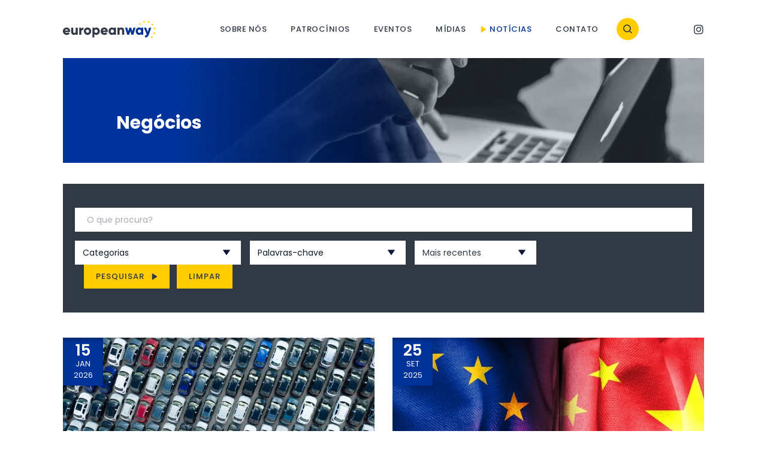

--- FILE ---
content_type: text/html; charset=UTF-8
request_url: https://europeanway.com.br/noticias/negocios/
body_size: 30240
content:
<!DOCTYPE html><html lang="pt-BR" class="no-js"><head><meta charset="UTF-8"><meta http-equiv="X-UA-Compatible" content="IE=edge,chrome=1"><meta name="viewport" content="width=device-width, initial-scale=1, shrink-to-fit=no">  <script async src="https://www.googletagmanager.com/gtag/js?id=G-RNLHPSKLWH"></script> <script>window.dataLayer = window.dataLayer || [];   
function gtag(){dataLayer.push(arguments);}   
gtag('js', new Date());   
gtag('config', 'G-RNLHPSKLWH');</script> <link rel="icon" href="https://europeanway.com.br/wp-content/themes/europeanway/assets/images/favicon.png" /><meta name='robots' content='index, follow, max-image-preview:large, max-snippet:-1, max-video-preview:-1' /><!-- <link media="all" href="https://europeanway.com.br/wp-content/cache/autoptimize/css/autoptimize_ccd7ab22d962bebe68e98f8eef65d5b8.css" rel="stylesheet"> -->
<link rel="stylesheet" type="text/css" href="//europeanway.com.br/wp-content/cache/wpfc-minified/8ly8424w/e7dzm.css" media="all"/><title>Arquivo de Negócios - Europeanway</title><link rel="canonical" href="https://europeanway.com.br/noticias/negocios/" /><link rel="next" href="https://europeanway.com.br/noticias/negocios/page/2/" /><meta property="og:locale" content="pt_BR" /><meta property="og:type" content="article" /><meta property="og:title" content="Arquivo de Negócios - Europeanway" /><meta property="og:url" content="https://europeanway.com.br/noticias/negocios/" /><meta property="og:site_name" content="Europeanway" /><meta name="twitter:card" content="summary_large_image" /><meta name="twitter:site" content="@imagecorpbrazil" /> <script type="application/ld+json" class="yoast-schema-graph">{"@context":"https://schema.org","@graph":[{"@type":"CollectionPage","@id":"https://europeanway.com.br/noticias/negocios/","url":"https://europeanway.com.br/noticias/negocios/","name":"Arquivo de Negócios - Europeanway","isPartOf":{"@id":"https://europeanway.com.br/#website"},"primaryImageOfPage":{"@id":"https://europeanway.com.br/noticias/negocios/#primaryimage"},"image":{"@id":"https://europeanway.com.br/noticias/negocios/#primaryimage"},"thumbnailUrl":"https://europeanway.com.br/wp-content/uploads/2025/09/shutterstock_192515612.jpg","breadcrumb":{"@id":"https://europeanway.com.br/noticias/negocios/#breadcrumb"},"inLanguage":"pt-BR"},{"@type":"ImageObject","inLanguage":"pt-BR","@id":"https://europeanway.com.br/noticias/negocios/#primaryimage","url":"https://europeanway.com.br/wp-content/uploads/2025/09/shutterstock_192515612.jpg","contentUrl":"https://europeanway.com.br/wp-content/uploads/2025/09/shutterstock_192515612.jpg","width":1000,"height":711,"caption":"shutterstock"},{"@type":"BreadcrumbList","@id":"https://europeanway.com.br/noticias/negocios/#breadcrumb","itemListElement":[{"@type":"ListItem","position":1,"name":"Início","item":"https://europeanway.com.br/"},{"@type":"ListItem","position":2,"name":"Notícias","item":"https://europeanway.com.br/noticias/"},{"@type":"ListItem","position":3,"name":"Negócios"}]},{"@type":"WebSite","@id":"https://europeanway.com.br/#website","url":"https://europeanway.com.br/","name":"European Way","description":"Portal de notícias","publisher":{"@id":"https://europeanway.com.br/#organization"},"potentialAction":[{"@type":"SearchAction","target":{"@type":"EntryPoint","urlTemplate":"https://europeanway.com.br/?s={search_term_string}"},"query-input":{"@type":"PropertyValueSpecification","valueRequired":true,"valueName":"search_term_string"}}],"inLanguage":"pt-BR"},{"@type":"Organization","@id":"https://europeanway.com.br/#organization","name":"European Way","url":"https://europeanway.com.br/","logo":{"@type":"ImageObject","inLanguage":"pt-BR","@id":"https://europeanway.com.br/#/schema/logo/image/","url":"https://europeanway.com.br/wp-content/uploads/2023/03/logo-categories.svg","contentUrl":"https://europeanway.com.br/wp-content/uploads/2023/03/logo-categories.svg","width":1,"height":1,"caption":"European Way"},"image":{"@id":"https://europeanway.com.br/#/schema/logo/image/"},"sameAs":["https://www.facebook.com/imagem.corporativa","https://x.com/imagecorpbrazil","https://www.instagram.com/imagemcorporativabr/","https://www.linkedin.com/company/imagem-corporativa/?originalSubdomain=pt","https://www.youtube.com/channel/UCyFZvbX7q4hmjYfrS9XrlMQ"]}]}</script> <link rel='dns-prefetch' href='//maxcdn.bootstrapcdn.com' /><link rel="alternate" type="application/rss+xml" title="Feed de categoria para Europeanway &raquo; Negócios" href="https://europeanway.com.br/noticias/negocios/feed/" /><link rel='stylesheet' id='fontsMain-css' href='https://fonts.googleapis.com/css2?family=Poppins:wght@200;300;400;500;600;700&#038;display=swap' media='all' /><link rel='stylesheet' id='fontAwesome-css' href='https://cdnjs.cloudflare.com/ajax/libs/font-awesome/6.4.2/css/all.min.css?ver=b8128342308202857bc4a3754d7749fe' media='all' /></head><body class="pages"><main><nav class="navbar navbar-default navbar-expand-lg navbar-light" role="navigation"><div class="container"><div class="row w-100 m-0-auto align-items-center"><div class="col-12 p-0"><div class="navbar-header"><div class="opts align-items-center"> <a class="navbar-brand" href="https://europeanway.com.br"> <img width="1" height="1" src="https://europeanway.com.br/wp-content/uploads/2023/03/logo-europeanway.svg" class="attachment-medium_large size-medium_large" alt="Europeanway" decoding="async" /> </a><div><div class="nav nav-home navbar-nav"><div class="menu-menu-principal-container"><ul id="menu-menu-principal" class="menu"><li id="menu-item-12" class="menu-item menu-item-type-post_type menu-item-object-page menu-item-12"><a href="https://europeanway.com.br/sobre-nos/">Sobre nós</a></li><li id="menu-item-11" class="menu-item menu-item-type-post_type menu-item-object-page menu-item-11"><a href="https://europeanway.com.br/patrocinios/">Patrocínios</a></li><li id="menu-item-13" class="menu-item menu-item-type-taxonomy menu-item-object-category menu-item-13"><a href="https://europeanway.com.br/eventos/">Eventos</a></li><li id="menu-item-14" class="menu-item menu-item-type-taxonomy menu-item-object-category menu-item-14"><a href="https://europeanway.com.br/midias/">Mídias</a></li><li id="menu-item-15" class="menu-item menu-item-type-taxonomy menu-item-object-category current-category-ancestor menu-item-15"><a href="https://europeanway.com.br/noticias/">Notícias</a></li><li id="menu-item-10" class="menu-item menu-item-type-post_type menu-item-object-page menu-item-10"><a href="https://europeanway.com.br/contato/">Contato</a></li></ul></div></div> <span class="search d-none d-sm-flex align-items-center"> <a href="#" title="Buscar"> <svg width="15" height="15" viewBox="0 0 15 15" fill="none" xmlns="http://www.w3.org/2000/svg"> <path d="M6.39657 12.7682C7.81025 12.7679 9.1832 12.2946 10.2968 11.4238L13.798 14.925L14.9242 13.7988L11.423 10.2976C12.2943 9.18388 12.7678 7.81062 12.7682 6.39657C12.7682 2.88342 9.90971 0.0249634 6.39657 0.0249634C2.88343 0.0249634 0.0249634 2.88342 0.0249634 6.39657C0.0249634 9.90971 2.88343 12.7682 6.39657 12.7682ZM6.39657 1.61786C9.03203 1.61786 11.1753 3.76111 11.1753 6.39657C11.1753 9.03202 9.03203 11.1753 6.39657 11.1753C3.76111 11.1753 1.61787 9.03202 1.61787 6.39657C1.61787 3.76111 3.76111 1.61786 6.39657 1.61786Z" fill="#313944"/> </svg> </a> </span></div><ul class="d-none d-sm-block social"><li> <a target="_blank" title="Instagram" href="https://www.instagram.com/portal.europeanway/"> <i class="fab fa-instagram"></i> </a></li></ul><div class="d-flex d-xl-none"> <span class="search d-flex d-sm-none align-items-center"> <a href="#" title="Buscar"> <svg width="15" height="15" viewBox="0 0 15 15" fill="none" xmlns="http://www.w3.org/2000/svg"> <path d="M6.39657 12.7682C7.81025 12.7679 9.1832 12.2946 10.2968 11.4238L13.798 14.925L14.9242 13.7988L11.423 10.2976C12.2943 9.18388 12.7678 7.81062 12.7682 6.39657C12.7682 2.88342 9.90971 0.0249634 6.39657 0.0249634C2.88343 0.0249634 0.0249634 2.88342 0.0249634 6.39657C0.0249634 9.90971 2.88343 12.7682 6.39657 12.7682ZM6.39657 1.61786C9.03203 1.61786 11.1753 3.76111 11.1753 6.39657C11.1753 9.03202 9.03203 11.1753 6.39657 11.1753C3.76111 11.1753 1.61787 9.03202 1.61787 6.39657C1.61787 3.76111 3.76111 1.61786 6.39657 1.61786Z" fill="#313944"/> </svg> </a> </span> <a href="#" class="menu-bar-main"><div class="hamburguer"> <span class="icon-bar"></span> <span class="icon-bar"></span> <span class="icon-bar"></span><div class="hamburger-icon-hover"> <span></span> <span></span> <span></span></div></div> </a></div></div></div></div></div></div></nav><div class="collapse navbar-collapse desktop" id="navbar-content"> <picture class="float"><source srcset='https://europeanway.com.br/wp-content/uploads/2023/03/pt-bloco-2-bg.webp 1920w, https://europeanway.com.br/wp-content/uploads/2023/03/pt-bloco-2-bg-1100x518.webp 1100w' type='image/webp'><source srcset='https://europeanway.com.br/wp-content/uploads/2023/03/pt-bloco-2-bg.jpg 1920w, https://europeanway.com.br/wp-content/uploads/2023/03/pt-bloco-2-bg-1100x518.jpg 1100w' type='image/jpeg'><img width="1100" height="518" src="https://europeanway.com.br/wp-content/uploads/2023/03/pt-bloco-2-bg.webp" class="attachment-full_image size-full_image" alt="Europeanway" decoding="async" fetchpriority="high" srcset="https://europeanway.com.br/wp-content/uploads/2023/03/pt-bloco-2-bg.webp 1920w, https://europeanway.com.br/wp-content/uploads/2023/03/pt-bloco-2-bg-1100x518.webp 1100w" sizes="(max-width: 1100px) 100vw, 1100px" /></picture><div> <a href="javascript:void(0);" class="close-menu"><i></i></a><div class="column part-1"> <a class="d-flex d-md-none navbar-brand" href="https://europeanway.com.br"> <img width="1" height="1" src="https://europeanway.com.br/wp-content/uploads/2023/03/logo-europeanway-footer.svg" class="attachment-medium_large size-medium_large" alt="Europeanway" decoding="async" /> </a><div class="nav nav-home navbar-nav"><div class="menu-menu-principal-container"><ul id="menu-menu-principal-1" class="menu"><li class="menu-item menu-item-type-post_type menu-item-object-page menu-item-12"><a href="https://europeanway.com.br/sobre-nos/">Sobre nós</a></li><li class="menu-item menu-item-type-post_type menu-item-object-page menu-item-11"><a href="https://europeanway.com.br/patrocinios/">Patrocínios</a></li><li class="menu-item menu-item-type-taxonomy menu-item-object-category menu-item-13"><a href="https://europeanway.com.br/eventos/">Eventos</a></li><li class="menu-item menu-item-type-taxonomy menu-item-object-category menu-item-14"><a href="https://europeanway.com.br/midias/">Mídias</a></li><li class="menu-item menu-item-type-taxonomy menu-item-object-category current-category-ancestor menu-item-15"><a href="https://europeanway.com.br/noticias/">Notícias</a></li><li class="menu-item menu-item-type-post_type menu-item-object-page menu-item-10"><a href="https://europeanway.com.br/contato/">Contato</a></li></ul></div></div></div><div class="column part-2"><div class="share"><ul class="social"><li> <a target="_blank" title="Instagram" href="https://www.instagram.com/portal.europeanway/"> <i class="fab fa-instagram"></i> </a></li></ul></div></div></div></div><div class="container banner-pages pt"> <picture><img width="1100" height="178" src="https://europeanway.com.br/wp-content/uploads/2023/03/cts-banner.jpg" class="attachment-full_image size-full_image" alt="Europeanway" decoding="async" srcset="https://europeanway.com.br/wp-content/uploads/2023/03/cts-banner.jpg 1762w, https://europeanway.com.br/wp-content/uploads/2023/03/cts-banner-1100x178.jpg 1100w" sizes="(max-width: 1100px) 100vw, 1100px" /></picture><div class="row align-items-end"><div class="col-12 col-md-10 offset-md-1 p-0"><h1>Negócios</h1></div></div></div><div class="container filter-categories"><div class="row"><div class="col-12 col-dl-10 offset-dl-1"><div class="bloco-filtro pub"><div class="container"><div class="loading"></div></div><form class="form-search-filter" id="form-search-exp" autocomplete="off" method="GET" action="https://europeanway.com.br/noticias"> <input type="hidden" name="p" value="post" /><ul class="seletor-filtro"><li class="submit"><div class="search-word"> <input type="text" name="s" value="" placeholder="O que procura?"/></div></li><li class="opacityOn"> <select name="categoria" id="categoria" rel="Categorias"><option value=""></option><option value="acordo-mercosul">Acordo Mercosul</option><option value="artigos">Artigos</option><option value="aviacao">Aviação</option><option value="cenario">Cenário</option><option value="educacao">Educação</option><option value="esg">ESG</option><option value="especial-clima-e-energia">Especial Clima e Energia</option><option value="inovacao">Inovação</option><option value="meio-ambiente">Meio ambiente</option><option value="negocios">Negócios</option><option value="numeros">Números</option><option value="sociedade">Sociedade</option><option value="tecnologia">Tecnologia</option><option value="turismo-e-cultura">Turismo e Cultura</option><option value="uniao-europeia">União Europeia</option> </select></li><li class="opacityOn"> <select name="tag" id="tag" rel="Palavras-chave"><option value=""></option><option value="eleicoes">eleições</option><option value="imigracao">imigração</option><option value="portugal">Portugal</option><option value="acordo">Acordo</option><option value="mercosul">Mercosul</option><option value="uniao-europeia">União Europeia</option><option value="europa">Europa</option><option value="fabricas">Fábricas</option><option value="industria-automotiva">indústria automotiva</option><option value="pecas">Peças</option><option value="alemanha">Alemanhã</option><option value="fundo-especial">fundo especial</option><option value="politica-fiscal">política fiscal</option><option value="uso-linguistico">uso linguístico</option><option value="economia-verde">economia verde</option><option value="esg">ESG</option><option value="sustentabilidade">sustentabilidade</option><option value="acordo-comercial">acordo comercial</option><option value="acordo-mercosul-ue">Acordo Mercosul UE</option><option value="mercosul">Mercosul</option><option value="uniao-europeia">União Europeia</option><option value="chips">chips</option><option value="semicondutores">semicondutores</option><option value="tecnologia">tecnologia</option><option value="china">china</option><option value="cooperacao">cooperação</option><option value="industria">indústria</option><option value="irlanda">Irlanda</option><option value="uniao-europeia">União Europeia</option><option value="banco-central-europeu">Banco Central Europeu</option><option value="chipre">Chipre</option><option value="uniao-europeia">União Europeia</option><option value="italia-acordo-ue-mercosul">Italia. Acordo UE Mercosul</option><option value="inteligencia-artificial">Inteligência artificial</option><option value="produtividade">produtividade</option><option value="ajuda-humanitaria">ajuda humanitária</option><option value="alemanha">Alemanhã</option><option value="faixa-de-gaza">faixa de Gaza</option><option value="bulgaria">Bulgária</option><option value="euro">Euro</option><option value="inflacao">inflação</option><option value="arquitetura">arquitetura</option><option value="meio-ambiente">meio ambiente</option><option value="acordo-ue-mercosul">Acordo UE-Mercosul</option><option value="uniao-europeia">União Europeia</option><option value="acordo-comercial">acordo comercial</option><option value="acordo-do-mercosul-uniao-europeia">Acordo do Mercosul União Europeia</option><option value="economia-social">economia social</option><option value="educacao">educação</option><option value="sociedade">Sociedade</option><option value="competitividade">competitividade</option><option value="sustentabilidade">sustentabilidade</option><option value="uniao-europeia">União Europeia</option><option value="acordo-do-mercosul-uniao-europeia">Acordo do Mercosul União Europeia</option><option value="agro">agro</option><option value="parlamentares">parlamentares</option><option value="combustao">combustão</option><option value="eletricos">elétricos</option><option value="franca">França</option><option value="setor-automotivo">setor automotivo</option><option value="ferias">Férias</option><option value="regras">regras</option><option value="turismo">turismo</option><option value="viagens">viagens</option><option value="competitividade">competitividade</option><option value="pib">PIB</option><option value="produtividade">produtividade</option><option value="uniao-europeia">União Europeia</option><option value="reino-unido">Reino Unido</option><option value="remedios">Remedios</option><option value="concordo">Concordo</option><option value="nfl">NFL</option><option value="supersonico">supersônico</option><option value="deficit">Déficit</option><option value="financas">finanças</option><option value="imposto-de-renda">imposto de renda</option><option value="tributos">tributos</option><option value="acordo">Acordo</option><option value="guerra">Guerra</option><option value="seguranca">segurança</option><option value="ucrania">Ucrânia</option><option value="acordo-comercial">acordo comercial</option><option value="produtos-agricolas">produtos agrícolas</option><option value="certificacao">certificação</option><option value="sustentabilidade">sustentabilidade</option><option value="asilo">asilo</option><option value="conflitos">conflitos</option><option value="migracao">migração</option><option value="solidariedade">solidariedade</option><option value="inteligencia-artificial">Inteligência artificial</option><option value="legislacao">legislação</option><option value="protecao-de-dados">Proteção de Dados</option><option value="ajuda-humanitaria">ajuda humanitária</option><option value="alemanha">Alemanhã</option><option value="onu">ONU</option><option value="estudo">estudo</option><option value="passaportes">Passaportes</option><option value="ranking">ranking</option><option value="cooperacao-militar">Cooperação militar</option><option value="defesa">defesa</option><option value="rearmamento">Rearmamento</option><option value="safe">SAFE</option><option value="china">china</option><option value="materia-prima">Matéria-prima</option><option value="terras-raras">terras raras</option><option value="competitividade">competitividade</option><option value="industria-4-0">Indústria 4.0</option><option value="inovacao">inovação</option><option value="telecomunicacoes">telecomunicações</option><option value="emissoes">emissões</option><option value="mudancas-climaticas">mudanças climáticas</option><option value="tecnologias-verdes">tecnologias verdes</option><option value="elon-musk">Elon Musk</option><option value="satelites">satélites</option><option value="setor-aeroespacial">setor aeroespacial</option><option value="burca">burca</option><option value="direitos-individuais">Direitos individuais</option><option value="liberdade">liberdade</option><option value="portugal">Portugal</option><option value="turismo">turismo</option><option value="competitividade">competitividade</option><option value="fmi">FMI</option><option value="pib">PIB</option><option value="europa">Europa</option><option value="ferias">Férias</option><option value="turismo">turismo</option><option value="ciberataques">Ciberataques</option><option value="ciberseguranca">cibersegurança</option><option value="defesa">defesa</option><option value="seguranca">segurança</option><option value="aquecimento-global">aquecimento global</option><option value="comercio">comércio</option><option value="geopolitica">geopolítica</option><option value="ciberseguranca">cibersegurança</option><option value="competitividade">competitividade</option><option value="servicos-digitais">serviços digitais</option><option value="tecnologia">tecnologia</option><option value="dieselgate">Dieselgate</option><option value="escandalo">escândalo</option><option value="reino-unido">Reino Unido</option><option value="setor-automotivo">setor automotivo</option><option value="gnl">GNL</option><option value="importacoes">Importações</option><option value="petroleo">petróleo</option><option value="recessao-energetica">recessão energética</option><option value="transicao-energetica">Transição Energética</option><option value="aviacao">aviação</option><option value="conectividade">conectividade</option><option value="espaco-aereo">espaço aéreo</option><option value="trafego-aereo">tráfego aéreo</option><option value="inovacao">inovação</option><option value="inteligencia-artificial">Inteligência artificial</option><option value="tecnologia">tecnologia</option><option value="defesa">defesa</option><option value="europa">Europa</option><option value="genero">Gênero</option><option value="carbono">carbono</option><option value="meio-ambiente">meio ambiente</option><option value="reciclagem">reciclagem</option><option value="residuos">Residuos</option><option value="crise">crise</option><option value="franca">França</option><option value="geopolitica">geopolítica</option><option value="renuncia">renuncia</option><option value="bruxelas">Bruxelas</option><option value="comissao-europeia">Comissão Europeia</option><option value="politica">política</option><option value="ursula-von-der-leyen">Ursula von der Leyen</option><option value="competitividade">competitividade</option><option value="inovacao">inovação</option><option value="regras-trabalhistas">regras trabalhistas</option><option value="tecnologia">tecnologia</option><option value="alemanha">Alemanhã</option><option value="comemoracao">Comemoração</option><option value="reunificacao">Reunificação</option><option value="ciberseguranca">cibersegurança</option><option value="espionagem">espionagem</option><option value="phising">phising</option><option value="deficit">Déficit</option><option value="fmi">FMI</option><option value="franca">França</option><option value="tributacao">Tributação</option><option value="carro-eletrico">carro elétrico</option><option value="china">china</option><option value="competitividade">competitividade</option><option value="setor-automotivo">setor automotivo</option><option value="industria-farmaceutica">Indústria farmacêutica</option><option value="tarifas">tarifas</option><option value="trump">Trump</option><option value="apostas">apostas</option><option value="bets">Bets</option><option value="jogos">Jogos</option><option value="reino-unido">Reino Unido</option><option value="china">china</option><option value="comissao-europeia">Comissão Europeia</option><option value="concorrencia">concorrência</option><option value="exportacao">exportação</option><option value="copenhagen">Copenhagen</option><option value="defesa">defesa</option><option value="drone">drone</option><option value="infraestrutura">infraestrutura</option><option value="acordo-ue-mercosul">Acordo UE-Mercosul</option><option value="comissao-europeia">Comissão Europeia</option><option value="competitividade">competitividade</option><option value="fast-fashion">fast fashion</option><option value="reciclagem">reciclagem</option><option value="residuos-texteis">resíduos têxteis</option><option value="ferrovia">Ferrovia</option><option value="infraestrutura">infraestrutura</option><option value="italia">Italia</option><option value="mobilidade">mobilidade</option><option value="trens">trens</option><option value="acordo">Acordo</option><option value="efta">EFTA</option><option value="mercosul">Mercosul</option><option value="tarifas">tarifas</option><option value="dados">Dados</option><option value="drones">drones</option><option value="ia">IA</option><option value="otan">Otan</option><option value="defesa">defesa</option><option value="dinamarca">dinamarca</option><option value="guerra">Guerra</option><option value="otan">Otan</option><option value="acordos">Acordos</option><option value="diplomacia">diplomacia</option><option value="negociacoes-comerciais">negociações comerciais</option><option value="bandeiras">Bandeiras</option><option value="brexit">Brexit</option><option value="imigracao">imigração</option><option value="patriotismo">Patriotismo</option><option value="espanha">Espanha</option><option value="genericos">genéricos</option><option value="industria">indústria</option><option value="producao-farmaceutica">produção farmacêutica</option><option value="chineses">chineses</option><option value="industria-automobilistica">indústria automobilística</option><option value="modelos-eletricos">modelos elétricos</option><option value="acordo">Acordo</option><option value="comissao-europeia">Comissão Europeia</option><option value="competitividade">competitividade</option><option value="exportacoes">Exportações</option><option value="uniao-europeia">União Europeia</option><option value="escandinavia">Escandinávia</option><option value="suecia">suécia</option><option value="vitivinicultura">vitivinicultura</option><option value="defesa">defesa</option><option value="guerra">Guerra</option><option value="investimentos">investimentos</option><option value="seguranca">segurança</option><option value="acordos-bilaterais">Acordos bilaterais</option><option value="geopolitica">geopolítica</option><option value="pacto-para-o-mediterraneo">Pacto para o Mediterrâneo</option><option value="uniao-europeia">União Europeia</option><option value="bets">Bets</option><option value="europa">Europa</option><option value="futebol">futebol</option><option value="marketing">marketing</option><option value="patrocinio">patrocínio</option><option value="aquifero">aquífero</option><option value="estufas">Estufas</option><option value="meio-ambiente">meio ambiente</option><option value="mudanca-climatica">mudança climática</option><option value="blockchains">blockchains</option><option value="criptoativos">criptoativos</option><option value="euro-digital">euro digital</option><option value="acordo">Acordo</option><option value="automoveis">automóveis</option><option value="estados-unidos">Estados Unidos</option><option value="tarifas">tarifas</option><option value="agua-mineral">Água mineral</option><option value="franca">França</option><option value="perrier">Perrier</option><option value="brasileiros">Brasileiros</option><option value="itamaraty">Itamaraty</option><option value="portugal-imigrantes">Portugal. Imigrantes</option><option value="clubes">Clubes</option><option value="futebol">futebol</option><option value="premier-league">Premier League</option><option value="reino-unido">Reino Unido</option><option value="desigualdade">desigualdade</option><option value="estudo">estudo</option><option value="futuro">futuro</option><option value="inteligencia-artificial">Inteligência artificial</option><option value="alcool">álcool</option><option value="cervejarias">cervejarias</option><option value="consumo">consumo</option><option value="geracao-g">Geração G</option><option value="beneficios-familiares">benefícios familiares</option><option value="criancas">crianças</option><option value="pobreza-infantil">pobreza infantil</option><option value="alta-velocidade">alta velocidade</option><option value="mobilidade">mobilidade</option><option value="passageiros">passageiros</option><option value="trem">trem</option><option value="energia-renovavel">energia renovável</option><option value="fotovoltaico">fotovoltaico</option><option value="transicao-energetica">Transição Energética</option><option value="guerra">Guerra</option><option value="russia">Russia</option><option value="ucrania">Ucrânia</option><option value="uniao-europeia">União Europeia</option><option value="alemanha">Alemanhã</option><option value="fertilidade">fertilidade</option><option value="geracoes">gerações</option><option value="nascimentos">nascimentos</option><option value="estados-membros">Estados-Membros</option><option value="fronteiras">fronteiras</option><option value="migracao">migração</option><option value="schengen">Schengen</option><option value="europa">Europa</option><option value="passaporte">passaporte</option><option value="turismo">turismo</option><option value="viajantes">viajantes</option><option value="defesa">defesa</option><option value="europa">Europa</option><option value="guerra">Guerra</option><option value="remilitarizacao">remilitarização</option><option value="guerra">Guerra</option><option value="resiliencia">Resiliência</option><option value="tensoes-geopoliticas">tensões geopolíticas</option><option value="financial-times">financial times</option><option value="industria">indústria</option><option value="tarifa">tarifa</option><option value="trump">Trump</option><option value="uniao-europeia">União Europeia</option><option value="viktor-orban">VIktor Órban</option><option value="vladimir-putin">Vladimir Putin</option><option value="meta">Meta</option><option value="tecnologia">tecnologia</option><option value="transparencia">transparência</option><option value="acordo-comercial">acordo comercial</option><option value="bruxelas">Bruxelas</option><option value="omc">OMC</option><option value="bunkers">bunkers</option><option value="defesa">defesa</option><option value="guerra">Guerra</option><option value="suica">Suíça</option><option value="china">china</option><option value="comercio-global">comércio global</option><option value="exportacoes">Exportações</option><option value="industria">indústria</option><option value="uniao-europeia">União Europeia</option><option value="barcelona">barcelona</option><option value="cruzeiros">Cruzeiros</option><option value="europa">Europa</option><option value="turismo">turismo</option><option value="alemanha">Alemanhã</option><option value="educacao">educação</option><option value="imigrantes">Imigrantes</option><option value="democracia">democracia</option><option value="estudo">estudo</option><option value="jovens">jovens</option><option value="guerra-tarifaria">guerra tarifária</option><option value="reciprocidade">Reciprocidade</option><option value="tarifas">tarifas</option><option value="trump">Trump</option><option value="acordo-bilateral">acordo bilateral</option><option value="franca">França</option><option value="pacto-nuclear">pacto nuclear</option><option value="reino-unido">Reino Unido</option><option value="estocagem">estocagem</option><option value="guerra">Guerra</option><option value="inseguranca-global">insegurança global</option><option value="resiliencia">Resiliência</option><option value="suprimentos">suprimentos</option><option value="agentes-economicos">agentes econômicos</option><option value="competitividade">competitividade</option><option value="cooperacao">cooperação</option><option value="investimentos-militares">investimentos militares</option><option value="bilionarios">Bilionários</option><option value="heranca">herança</option><option value="imposto">imposto</option><option value="suica">Suíça</option><option value="bagagem">bagagem</option><option value="empresas-aereas">Empresas aéreas</option><option value="low-cost">low cost</option><option value="viagem">Viagem</option><option value="acordos-internacionais">acordos internacionais</option><option value="competitividade">competitividade</option><option value="politica-externa">política externa</option><option value="acordo-comercial">acordo comercial</option><option value="efta">EFTA</option><option value="mercosul">Mercosul</option><option value="greenwashing">greenwashing</option><option value="regulacao">regulação</option><option value="sustentabilidade">sustentabilidade</option><option value="defesa">defesa</option><option value="europa">Europa</option><option value="guerra">Guerra</option><option value="otan">Otan</option><option value="pib">PIB</option><option value="acordo-mercosul-ue">Acordo Mercosul UE</option><option value="bruxelas">Bruxelas</option><option value="parlamento-europeu">Parlamento Europeu</option><option value="ratificacao">ratificação</option><option value="estilo-de-vida">estilo de vida</option><option value="governo">governo</option><option value="regulacao-estatal">Regulação estatal</option><option value="saude-publica">saúde pública</option><option value="energia">energia</option><option value="eurodeputados">eurodeputados</option><option value="infraestrutura">infraestrutura</option><option value="rede-eletrica">Rede elétrica</option><option value="dinamarca">dinamarca</option><option value="europa">Europa</option><option value="ranking">ranking</option><option value="defesa">defesa</option><option value="guerra">Guerra</option><option value="otan">Otan</option><option value="remilitarizacao">remilitarização</option><option value="competitividade">competitividade</option><option value="techeu">TechEU</option><option value="tecnologia">tecnologia</option><option value="ambiente-digital">ambiente digital</option><option value="legislacao">legislação</option><option value="redes-sociais">Redes Sociais</option><option value="regulamentacao">regulamentação</option><option value="extradicao">Extradição</option><option value="justica">justiça</option><option value="reciprocidade">Reciprocidade</option><option value="inovacao">inovação</option><option value="inteligencia-artificial">Inteligência artificial</option><option value="startups">startups</option><option value="tecnologia">tecnologia</option><option value="china">china</option><option value="exportacao">exportação</option><option value="industria-automotiva">indústria automotiva</option><option value="prescricao-social">prescrição social</option><option value="saude-mental">Saúde mental</option><option value="suica">Suíça</option><option value="automoveis">automóveis</option><option value="cultura-alema">cultura alemã</option><option value="industria-automobilistica">indústria automobilística</option><option value="eleicoes">eleições</option><option value="polonia">Polônia</option><option value="carreira">carreira</option><option value="coaching">Coaching</option><option value="educacao-executiva">educação executiva</option><option value="deportacao">Deportação</option><option value="imigracao">imigração</option><option value="restricoes-migratorias">restrições migratórias</option><option value="franca">França</option><option value="tabagismo">tabagismo</option><option value="e-residency">e-Residency</option><option value="hub-digital">hub digital</option><option value="identidade-digital">identidade digital</option><option value="inovacao">inovação</option><option value="alemanha">Alemanhã</option><option value="big-techs">Big Techs</option><option value="mercado-digital">mercado digital</option><option value="tecnologia">tecnologia</option><option value="economia-digital">economia digital</option><option value="mobilidade">mobilidade</option><option value="regulamentacao">regulamentação</option><option value="transporte">transporte</option><option value="aposentadoria">aposentadoria</option><option value="dinamarca">dinamarca</option><option value="longevidade">longevidade</option><option value="cenario-geopolitico">Cenário Geopolítico</option><option value="desaceleracao">desaceleração</option><option value="pib">PIB</option><option value="tarifas">tarifas</option><option value="tensoes-comerciais">tensões comerciais</option><option value="emprego">emprego</option><option value="europa">Europa</option><option value="ranking">ranking</option><option value="consumidor">consumidor</option><option value="moda">moda</option><option value="shein">Shein</option><option value="uniao-europeia">União Europeia</option><option value="champions-league">Champions League</option><option value="futebol">futebol</option><option value="inter-de-milao">Inter de Milão</option><option value="paris-saint-germain">Paris Saint-Germain</option><option value="uefa">UEFA</option><option value="alemao">Alemão</option><option value="idioma">idioma</option><option value="brexit">Brexit</option><option value="conjuntura-internacional">Conjuntura Internacional</option><option value="reino-unido">Reino Unido</option><option value="tratado">Tratado</option><option value="ciclovia">ciclovia</option><option value="italia">Italia</option><option value="mobilidade">mobilidade</option><option value="reflorestamento">reflorestamento</option><option value="sustentabilidade">sustentabilidade</option><option value="infraestrutura">infraestrutura</option><option value="parlamento-europeu">Parlamento Europeu</option><option value="politica-climatica">política climática</option><option value="setor-automotivo">setor automotivo</option><option value="eua">EUA</option><option value="reino-unido">Reino Unido</option><option value="relacoes-bilaterais">relações bilaterais</option><option value="tarifas">tarifas</option><option value="albania">Albânia</option><option value="balcas-ocidentais">Balcãs Ocidentais</option><option value="estados-membros">Estados-Membros</option><option value="montenegro">Montenegro</option><option value="estagnacao">estagnação</option><option value="produtividade">produtividade</option><option value="reino-unido">Reino Unido</option><option value="crise-habitacional">crise habitacional</option><option value="portugal">Portugal</option><option value="protesto">protesto</option><option value="alemanha">Alemanhã</option><option value="extrema-direita">Extrema direita</option><option value="politica">política</option><option value="competitividade-global">competitividade global</option><option value="industria-farmaceutica">Indústria farmacêutica</option><option value="medicamentos">medicamentos</option><option value="acordo-do-mercosul-uniao-europeia">Acordo do Mercosul União Europeia</option><option value="acordo-mercosul">Acordo Mercosul</option><option value="tarifas">tarifas</option><option value="trump">Trump</option><option value="cop30">COP30</option><option value="europa">Europa</option><option value="meio-ambiente">meio ambiente</option><option value="poluicao">Poluição</option><option value="europa">Europa</option><option value="ferias">Férias</option><option value="tensoes-politicas">tensões políticas</option><option value="viagem">Viagem</option><option value="franca">França</option><option value="marine-le-pen">Marine Le Pen</option><option value="parlamento-europeu">Parlamento Europeu</option><option value="alemanha">Alemanhã</option><option value="montadoras">Montadoras</option><option value="tarifas">tarifas</option><option value="trump">Trump</option><option value="autossuficiencia">autossuficiência</option><option value="europa">Europa</option><option value="guerra">Guerra</option><option value="alemanha">Alemanhã</option><option value="bundestag">Bundestag</option><option value="parlamentares">parlamentares</option><option value="brasileiros">Brasileiros</option><option value="europa">Europa</option><option value="european-travel-commission">European Travel Commission</option><option value="turismo">turismo</option><option value="eletricidade-sistemas-fotovoltaicos-energia-solar">eletricidade sistemas fotovoltaicos energia solar</option><option value="transformacao-energetica">transformação energética</option><option value="brasileiros">Brasileiros</option><option value="imigracao">imigração</option><option value="relacoes-culturais">relações culturais</option><option value="comissao-europeia">Comissão Europeia</option><option value="deportacao">Deportação</option><option value="migrantes">migrantes</option><option value="diabetes">Diabetes</option><option value="industria-farmaceutica">Indústria farmacêutica</option><option value="saude">saúde</option><option value="covid">covid</option><option value="epidemia">Epidemia</option><option value="le-monde">Le Monde</option><option value="oms">OMS</option><option value="pandemia">pandemia</option><option value="estrategias-geopolitica">estratégias geopolítica</option><option value="eua">EUA</option><option value="europa">Europa</option><option value="guerra">Guerra</option><option value="plano-baker">Plano Baker</option><option value="bayern">Bayern</option><option value="clubes">Clubes</option><option value="europa">Europa</option><option value="futebol">futebol</option><option value="luxo">luxo</option><option value="moda">moda</option><option value="prada">prada</option><option value="versace">versace</option><option value="descarbonizacao">descarbonização</option><option value="green-deal">Green Deal</option><option value="lei-climatica">lei climática</option><option value="lei-climatica-europeia">Lei Climática Europeia</option><option value="cadeias-produtivas">cadeias produtivas</option><option value="fast-fashion">fast fashion</option><option value="produtor">produtor</option><option value="responsabilidade-social">responsabilidade social</option><option value="credito">crédito</option><option value="crise-global">crise global</option><option value="politicas-economicas">políticas econômicas</option><option value="transicao-energetica">Transição Energética</option><option value="guerra">Guerra</option><option value="paz">paz</option><option value="russia">Russia</option><option value="trump">Trump</option><option value="ucrania">Ucrânia</option><option value="alemanha">Alemanhã</option><option value="antiwoke">antiwoke</option><option value="olaf-scholz">Olaf Scholz</option><option value="tendencia-eleitoral">tendência eleitoral</option><option value="banco-mundial">Banco Mundial</option><option value="faixa-de-gaza">faixa de Gaza</option><option value="guerra">Guerra</option><option value="trump">Trump</option><option value="comissao-europeia">Comissão Europeia</option><option value="cooperacao-internacional">cooperação internacional</option><option value="geopolitica">geopolítica</option><option value="uniao-europeia">União Europeia</option><option value="dados">Dados</option><option value="impactos-ambientais">impactos ambientais</option><option value="infraestrutura-urbana">infraestrutura urbana</option><option value="inteligencia-artificial">Inteligência artificial</option><option value="carbono">carbono</option><option value="greenpeace">Greenpeace</option><option value="metas-climaticas">metas climáticas</option><option value="omc">OMC</option><option value="brexit">Brexit</option><option value="comissao-europeia">Comissão Europeia</option><option value="competitividade">competitividade</option><option value="zona-do-euro">Zona do Euro</option><option value="ia">IA</option><option value="inovacao">inovação</option><option value="soberania-digital">soberania digital</option><option value="vale-do-silicio">Vale do Silício</option><option value="competitividade-economica">competitividade econômica</option><option value="esg">ESG</option><option value="autopecas">autopeças</option><option value="eletricos">elétricos</option><option value="hibridos">híbridos</option><option value="industria-automotiva">indústria automotiva</option><option value="futebol-europeu">futebol europeu</option><option value="liga-dos-campeoes">Liga dos Campeões</option><option value="premier-league">Premier League</option><option value="uefa">UEFA</option><option value="defesa">defesa</option><option value="guerra">Guerra</option><option value="polonia">Polônia</option><option value="relacoes-diplomaticas">relações diplomáticas</option><option value="afd">AfD</option><option value="alemanha">Alemanhã</option><option value="elon-musk">Elon Musk</option><option value="dinamarca">dinamarca</option><option value="escandinavia">Escandinávia</option><option value="groenlandia">groenlândia</option><option value="mudancas-climaticas">mudanças climáticas</option><option value="banco-central-europeu">Banco Central Europeu</option><option value="economia-global">economia global</option><option value="uniao-europeia">União Europeia</option><option value="comissao-europeia">Comissão Europeia</option><option value="conselho-europeu">Conselho Europeu</option><option value="mercosul">Mercosul</option><option value="uniao-europeia">União Europeia</option><option value="desafios-humanitarios">Desafios humanitários</option><option value="direitos-humanos">Direitos humanos</option><option value="imigracao">imigração</option><option value="migrantes">migrantes</option><option value="competitividade">competitividade</option><option value="europa">Europa</option><option value="inovacao">inovação</option><option value="tecnologia">tecnologia</option><option value="alemanha">Alemanhã</option><option value="desaceleracao-economica">desaceleração econômica</option><option value="governo">governo</option><option value="davos">Davos</option><option value="europa">Europa</option><option value="forum-economico">Fórum Econômico</option><option value="sustentabilidade">sustentabilidade</option><option value="comissao-europeia">Comissão Europeia</option><option value="delegacoes">delegações</option><option value="uniao-europeia">União Europeia</option><option value="eleicoes">eleições</option><option value="europa">Europa</option><option value="polonia">Polônia</option><option value="trump">Trump</option><option value="dinamarca">dinamarca</option><option value="economia">economia</option><option value="empresas-nordicas">empresas nórdicas</option><option value="estocolmo">estocolmo</option><option value="finlandia">finlândia</option><option value="inovacao">inovação</option><option value="msci-europe">MSCI Europe</option><option value="noruega">noruega</option><option value="paises-nordicos">países nórdicos</option><option value="pib-mundial">PIB mundial</option><option value="startups">startups</option><option value="suecia">suécia</option><option value="feminicidio">feminicídio</option><option value="genero">Gênero</option><option value="muheres">Muheres</option><option value="violencia-domestica">violência doméstica</option><option value="abastecimento">abastecimento</option><option value="gas-natural">gás natural</option><option value="gnl">GNL</option><option value="inverno">inverno</option><option value="controle-migratorio">controle migratório</option><option value="reino-unido">Reino Unido</option><option value="turistas">turistas</option><option value="carros-eletricos">carros elétricos</option><option value="evs">EVs</option><option value="noruega">noruega</option><option value="acordo-mercosul">Acordo Mercosul</option><option value="importacao">importação</option><option value="queijos">Queijos</option><option value="uniao-europeia">União Europeia</option><option value="vinhos">Vinhos</option><option value="empresas-europeias">empresas europeias</option><option value="investimento-financial-times">Investimento Financial Times</option><option value="eleicoes-europeias">Eleições europeias</option><option value="elon-musk">Elon Musk</option><option value="politica">política</option><option value="rede-social">rede social</option><option value="paises-de-lingua-portuguesa">Países de Língua Portuguesa</option><option value="politica-migratoria">política migratória</option><option value="portugal">Portugal</option><option value="republica-portuguesa">República Portuguesa</option><option value="visto">visto</option><option value="espanha">Espanha</option><option value="hotel-capsula">hotel-cápsula</option><option value="hotelaria">hotelaria</option><option value="turismo">turismo</option><option value="cemoi">Cémoi</option><option value="chocolate">chocolate</option><option value="chocolaterie">chocolaterie</option><option value="godiva">Godiva</option><option value="lindt">Lindt</option><option value="mercado-europeu-de-chocolate">mercado europeu de chocolate</option><option value="mondelez">Mondelez</option><option value="nestle">Nestlé</option><option value="perrier">Perrier</option><option value="s-pellegrino">S.Pellegrino</option><option value="trapa">Trapa</option><option value="yldiz-holding">Yldiz Holding</option><option value="comissao-europeia">Comissão Europeia</option><option value="estados-membros">Estados-Membros</option><option value="pacote-de-outono">pacote de outono</option><option value="uniao-europeia">União Europeia</option><option value="franca">França</option><option value="governo">governo</option><option value="agricultura">agricultura</option><option value="economia-alimentar">economia alimentar</option><option value="saude-publica">saúde pública</option><option value="giorgia-meloni">Giorgia Meloni</option><option value="italia">Italia</option><option value="lideranca-feminina">liderança feminina</option><option value="acordo-mercosul-ue">Acordo Mercosul UE</option><option value="bloco-europeu">bloco europeu</option><option value="livre-comercio">livre comércio</option><option value="ursula-von-der-leyen">Ursula von der Leyen</option><option value="airbus">Airbus</option><option value="boeing">Boeing</option><option value="setor-aeronautico">setor aeronáutico</option><option value="tecnologia">tecnologia</option><option value="georgia">Georgia</option><option value="protesto">protesto</option><option value="tensoes-politicas">tensões políticas</option><option value="uniao-europeia">União Europeia</option><option value="acordo">Acordo</option><option value="mercosul">Mercosul</option><option value="uniao-europeia">União Europeia</option><option value="agro">agro</option><option value="boicote">boicote</option><option value="carrefour">Carrefour</option><option value="crise">crise</option><option value="europa">Europa</option><option value="gastronomia-italiana">gastronomia italiana</option><option value="italia">Italia</option><option value="omida">omida</option><option value="escalas-alternativas">escalas alternativas</option><option value="jornada-de-trabalho">Jornada de trabalho</option><option value="trabalhadores">trabalhadores</option><option value="competitividade">competitividade</option><option value="crise-financeira">crise financeira</option><option value="reformas">reformas</option><option value="reino-unido">Reino Unido</option><option value="bing">Bing</option><option value="buscador">buscador</option><option value="google">Google</option><option value="tecnologia">tecnologia</option><option value="conexao-social">conexão social</option><option value="singles">singles</option><option value="solidao">solidão</option><option value="jogos">Jogos</option><option value="minecraft">minecraft</option><option value="roblox">roblox</option><option value="videogames">videogames</option><option value="carga-tributaria">carga tributária</option><option value="cenario-fiscal">cenário fiscal</option><option value="impostos">impostos</option><option value="economia">economia</option><option value="trump">Trump</option><option value="uniao-europeia">União Europeia</option><option value="companhia-aerea">companhia aérea</option><option value="europa">Europa</option><option value="low-cost">low cost</option><option value="viagens">viagens</option><option value="efeito-estufa">efeito estufa</option><option value="emissoes">emissões</option><option value="energias-renovaveis">energias renováveis</option><option value="g20">G20</option><option value="importacao">importação</option><option value="setor-agricola">setor agrícola</option><option value="soja">soja</option><option value="ativismo-ambiental">Ativismo ambiental</option><option value="direitos-humanos">Direitos humanos</option><option value="onu">ONU</option><option value="juros">juros</option><option value="orcamento">Orçamento</option><option value="parlamento-europeu">Parlamento Europeu</option><option value="barragem">Barragem</option><option value="bhp">BHP</option><option value="mariana">Mariana</option><option value="processo">Processo</option><option value="renova">Renova</option><option value="brasileiros">Brasileiros</option><option value="hotelaria">hotelaria</option><option value="portugal">Portugal</option><option value="turismo">turismo</option><option value="alemanha">Alemanhã</option><option value="industria-farmaceutica">Indústria farmacêutica</option><option value="remedio">Remédio</option><option value="big-techs">Big Techs</option><option value="europa">Europa</option><option value="tecnologia">tecnologia</option><option value="vale-do-silicio">Vale do Silício</option><option value="carro-eletrico">carro elétrico</option><option value="china">china</option><option value="europa">Europa</option><option value="salao-do-automovel">Salão do Automóvel</option><option value="cidadania">Cidadania</option><option value="descendentes">descendentes</option><option value="europa">Europa</option><option value="italia">Italia</option><option value="economia">economia</option><option value="imigracao">imigração</option><option value="migracao">migração</option><option value="politica-humanitaria">política humanitária</option><option value="economia-verde">economia verde</option><option value="emissoes-de-carbono">emissões de carbono</option><option value="exportacoes">Exportações</option><option value="regras-verdes">regras verdes</option><option value="barcelona">barcelona</option><option value="clubes">Clubes</option><option value="europa">Europa</option><option value="futebol">futebol</option><option value="nike">Nike</option><option value="consumo">consumo</option><option value="europa">Europa</option><option value="exportacoes">Exportações</option><option value="vinho">vinho</option><option value="alemanha">Alemanhã</option><option value="economia">economia</option><option value="estagnacao">estagnação</option><option value="desinformacao">Desinformação</option><option value="legislacao">legislação</option><option value="meta">Meta</option><option value="plataformas-digitais">plataformas digitais</option><option value="celular">Celular</option><option value="educacao">educação</option><option value="escolas">escolas</option><option value="europa">Europa</option><option value="europa">Europa</option><option value="fifa">FIFA</option><option value="futebol">futebol</option><option value="transferencia">Transferência</option><option value="carregamento-publico">carregamento público</option><option value="carro-eletrico">carro elétrico</option><option value="europa">Europa</option><option value="mercado-automotivo">mercado automotivo</option><option value="empregos-verdes">empregos verdes</option><option value="infraestrutura">infraestrutura</option><option value="logistica">logística</option><option value="meio-ambiente">meio ambiente</option><option value="emprego">emprego</option><option value="europa">Europa</option><option value="produtividade">produtividade</option><option value="trabalho">trabalho</option><option value="acordo-de-paris">acordo de paris</option><option value="calor">calor</option><option value="europa">Europa</option><option value="verao">verão</option><option value="eleicoes">eleições</option><option value="franca">França</option><option value="macrom">Macrom</option><option value="parlamento-europeu">Parlamento Europeu</option><option value="china">china</option><option value="comercio">comércio</option><option value="desglobalizacao">desglobalização</option><option value="nearshoring">nearshoring</option><option value="comercio-geopolitica">comercio. geopolitica</option><option value="esg">ESG</option><option value="europa">Europa</option><option value="european-day">european day</option><option value="evento">evento</option><option value="champions">Champions</option><option value="esportes">esportes</option><option value="europa">Europa</option><option value="futebol">futebol</option><option value="economia">economia</option><option value="estados-unidos">Estados Unidos</option><option value="europa">Europa</option><option value="mercado">mercado</option><option value="grecia">Grécia</option><option value="mudancas-climaticas">mudanças climáticas</option><option value="paisagens">paisagens</option><option value="energia-limpa">energia limpa</option><option value="meio-ambiente">meio ambiente</option><option value="poluicao">Poluição</option><option value="saude">saúde</option><option value="bagagem">bagagem</option><option value="europa">Europa</option><option value="low-cost">low cost</option><option value="novas-regras">novas regras</option><option value="islandia">islândia</option><option value="receita">Receita</option><option value="redes-sociais">Redes Sociais</option><option value="viral">viral</option><option value="cigarro">Cigarro</option><option value="europa">Europa</option><option value="reino-unido">Reino Unido</option><option value="tabagismo">tabagismo</option><option value="europa">Europa</option><option value="lideranca-feminina">liderança feminina</option><option value="mulheres">mulheres</option><option value="politica">política</option><option value="esudo">Esudo</option><option value="europa">Europa</option><option value="ranking">ranking</option><option value="universidades">Universidades</option><option value="comissao-europeia">Comissão Europeia</option><option value="lei-de-inteligencia-artificial">Lei de Inteligência Artificial</option><option value="tecnologia">tecnologia</option><option value="efeito-estufa">efeito estufa</option><option value="energia-limpa">energia limpa</option><option value="energias-renovaveis">energias renováveis</option><option value="protecao-ambiental">proteção ambiental</option><option value="bilionarios">Bilionários</option><option value="europa">Europa</option><option value="fortuna">Fortuna</option><option value="luxo">luxo</option><option value="calor-extremo">Calor extremo</option><option value="pobreza-energetica">pobreza energética</option><option value="realidade-climatica">realidade climática</option><option value="urbanismo">urbanismo</option><option value="gastronomia">gastronomia</option><option value="origem-vegetal">Origem vegetal</option><option value="tecnologia">tecnologia</option><option value="carbono">carbono</option><option value="crise-climatica">crise climática</option><option value="islandia">islândia</option><option value="meio-ambiente">meio ambiente</option><option value="mudancas-climaticas">mudanças climáticas</option><option value="china">china</option><option value="europa">Europa</option><option value="mercado-luxo">Mercado luxo</option><option value="relogio-suico">relógio suiço</option><option value="imposto">imposto</option><option value="italia">Italia</option><option value="super-ricos">super-ricos</option><option value="alemanha">Alemanhã</option><option value="amazonia">Amazônia</option><option value="biodiversidade">biodiversidade</option><option value="desmatamento">desmatamento</option><option value="sustentabilidade">sustentabilidade</option><option value="bulgaria">Bulgária</option><option value="estradas">Estradas</option><option value="seguranca">segurança</option><option value="aeroportos">aeroportos</option><option value="aviacao">aviação</option><option value="companhias-aereas">Companhias aéreas</option><option value="europa">Europa</option><option value="europa">Europa</option><option value="games">Games</option><option value="jogos">Jogos</option><option value="bicicleta">bicicleta</option><option value="bike-friendly">bike-friendly</option><option value="ciclismo">ciclismo</option><option value="ciclovia">ciclovia</option><option value="europa">Europa</option><option value="magrela">magrela</option><option value="meio-de-transporte">meio de transporte</option><option value="sustentabilidade">sustentabilidade</option><option value="dia-da-transferencia">Dia da Transferência</option><option value="espanha">Espanha</option><option value="europa">Europa</option><option value="franca">França</option><option value="ilha">ilha</option><option value="ilha-dos-faisoes">Ilha dos Faisões</option><option value="rio-bidasoa">rio Bidasoa</option><option value="cob">COB</option><option value="comite-olimpico-brasileiro">Comitê Olímpico Brasileiro</option><option value="jogos-olimpicos">jogos olímpicos</option><option value="medalha-de-bronze">medalha de bronze</option><option value="medalha-de-ouro">medalha de ouro</option><option value="medalha-de-prata">medalha de prata</option><option value="olimpiadas-2024">Olimpíadas 2024</option><option value="olimpiadas-de-paris">Olimpíadas de Paris</option><option value="andreas-cervenka">Andreas Cervenka</option><option value="economia">economia</option><option value="estocolmo">estocolmo</option><option value="king">King</option><option value="mojang">Mojang</option><option value="ostermalm">Östermalm</option><option value="skype">Skype</option><option value="spotify">Spotify</option><option value="startups">startups</option><option value="suecia">suécia</option><option value="super-ricos">super-ricos</option><option value="alemanha">Alemanhã</option><option value="cerveja">cerveja</option><option value="comportamento">comportamento</option><option value="consumo">consumo</option><option value="consumo-de-alcool">consumo de álcool</option><option value="jovens">jovens</option><option value="vinho">vinho</option><option value="imoveis">imóveis</option><option value="legislacao">legislação</option><option value="mercado-imobiliario">mercado imobiliário</option><option value="noruega">noruega</option><option value="otan">Otan</option><option value="russia">Russia</option><option value="uniao-europeia">União Europeia</option><option value="banco-central-europeu">Banco Central Europeu</option><option value="ciberseguranca">cibersegurança</option><option value="seguranca-digital">Segurança digital</option><option value="seguranca-e-dados">Segurança e dados</option><option value="jogos-olimpicos-de-paris">Jogos Olímpicos de Paris</option><option value="olimpiadas-2024">Olimpíadas 2024</option><option value="paris">Paris</option><option value="sustentabilidade">sustentabilidade</option><option value="gastronomia">gastronomia</option><option value="gastronomia-francesa">gastronomia francesa</option><option value="guia-michelin">guia michelin</option><option value="lyon">Lyon</option><option value="paul-bocuse">Paul Bocuse</option><option value="copenhague">copenhague</option><option value="copenpay">CopenPay</option><option value="mobilidade">mobilidade</option><option value="turismo">turismo</option><option value="turismo-sustentavel">turismo sustentável</option><option value="brasil">brasil</option><option value="europa">Europa</option><option value="seguranca">segurança</option><option value="setor-automotivo">setor automotivo</option><option value="aviacao">aviação</option><option value="aviao-eletrico">avião elétrico</option><option value="inovacao">inovação</option><option value="lilium">Lilium</option><option value="tecnologia">tecnologia</option><option value="europa">Europa</option><option value="eurostat">eurostat</option><option value="salarios">salários</option><option value="data-centers">Data centers</option><option value="energia-solar">energia solar</option><option value="espaco">espaço</option><option value="inteligencia-artificial">Inteligência artificial</option><option value="europa">Europa</option><option value="luxo">luxo</option><option value="transporte">transporte</option><option value="uber">Uber</option><option value="eurocopa">Eurocopa</option><option value="final">Final</option><option value="futebol">futebol</option><option value="barcelona">barcelona</option><option value="manifestacao">manifestação</option><option value="turismo-em-massa">turismo em massa</option><option value="eleicoes">eleições</option><option value="esquerda">Esquerda</option><option value="europa">Europa</option><option value="franca">França</option><option value="conservadores">conservadores</option><option value="eleicoes">eleições</option><option value="extrema-direita">Extrema direita</option><option value="partido-trabalhista">partido trabalhista</option><option value="reino-unido">Reino Unido</option><option value="europa">Europa</option><option value="ranking">ranking</option><option value="turismo">turismo</option><option value="alemanha">Alemanhã</option><option value="bunkers">bunkers</option><option value="guerra">Guerra</option><option value="ucrania">Ucrânia</option><option value="europa">Europa</option><option value="grecia">Grécia</option><option value="trabalho">trabalho</option><option value="eleicoes">eleições</option><option value="franca">França</option><option value="uniao-europeia">União Europeia</option><option value="agencia-europeia-de-medicamentos">Agência Europeia de Medicamentos</option><option value="dipirona">dipirona</option><option value="medicamento">medicamento</option><option value="startup">startup</option><option value="tecnologia">tecnologia</option><option value="unicornio">UNICÓRNIO</option><option value="competitividade">competitividade</option><option value="dinamismo-demografico">dinamismo demográfico</option><option value="economia">economia</option><option value="europa">Europa</option><option value="seguranca-economica">segurança econômica</option><option value="industria">indústria</option><option value="vinhos">Vinhos</option><option value="vinicolas">vinícolas</option><option value="economia-local">economia local</option><option value="espanha">Espanha</option><option value="locacao">locação</option><option value="turistas">turistas</option><option value="dinamarca">dinamarca</option><option value="economia">economia</option><option value="impostos">impostos</option><option value="carro-eletrico">carro elétrico</option><option value="carros-chineses">Carros chineses</option><option value="setor-automotivo">setor automotivo</option><option value="eurocopa">Eurocopa</option><option value="futebol">futebol</option><option value="combustiveis-fosseis">combustíveis fosseis</option><option value="energia-verde">energia verde</option><option value="neutralidade-climatica">neutralidade climática</option><option value="acordo">Acordo</option><option value="g7">G7</option><option value="russia">Russia</option><option value="ucrania">Ucrânia</option><option value="cancer">Câncer</option><option value="celulas-cancerigenas">células cancerígenas</option><option value="vacina">vacina</option><option value="conferencia-de-reconstrucao">Conferência de Reconstrução</option><option value="ucrania">Ucrânia</option><option value="uniao-europeia">União Europeia</option><option value="brexit">Brexit</option><option value="eleicoes-europeias">Eleições europeias</option><option value="macron">Macron</option><option value="politica">política</option><option value="esportes">esportes</option><option value="futebol">futebol</option><option value="inteligencia-artificial">Inteligência artificial</option><option value="premier-league">Premier League</option><option value="europa">Europa</option><option value="extrema-direita">Extrema direita</option><option value="paulamento-europeu">paulamento europeu</option><option value="urnas">urnas</option><option value="fascismo">Fascismo</option><option value="italia">Italia</option><option value="aposentadoria">aposentadoria</option><option value="europa">Europa</option><option value="idosos">idosos</option><option value="eleicoes">eleições</option><option value="mudancas-climaticas">mudanças climáticas</option><option value="parlamento-europeu">Parlamento Europeu</option><option value="cenario-politico">cenário político</option><option value="eleicoes">eleições</option><option value="europa">Europa</option><option value="eurocopa">Eurocopa</option><option value="futebol">futebol</option><option value="eleicoes">eleições</option><option value="europa">Europa</option><option value="jovens">jovens</option><option value="parlamento-europeu">Parlamento Europeu</option><option value="spotify">Spotify</option><option value="alternativas-renovaveis">alternativas renováveis</option><option value="gas-natural">gás natural</option><option value="transicao-energetica">Transição Energética</option><option value="educacao">educação</option><option value="inovacao">inovação</option><option value="startups">startups</option><option value="cidade-inteligente">cidade inteligente</option><option value="grecia">Grécia</option><option value="tecnologia">tecnologia</option><option value="compras">compras</option><option value="imposto">imposto</option><option value="turismo">turismo</option><option value="varejo">varejo</option><option value="democracia">democracia</option><option value="europa">Europa</option><option value="crise-demografica">crise demografica</option><option value="italia">Italia</option><option value="natalidade">natalidade</option><option value="populacao">população</option><option value="aurora-boreal">Aurora Boreal</option><option value="europa">Europa</option><option value="tempestade-solar">tempestade solar</option><option value="alemanha">Alemanhã</option><option value="moradia">moradia</option><option value="sem-teto">sem-teto</option><option value="aquecimento-global">aquecimento global</option><option value="calor">calor</option><option value="europa">Europa</option><option value="meio-ambiente">meio ambiente</option><option value="exilio">exílio</option><option value="imprensa">imprensa</option><option value="jornalistas">jornalistas</option><option value="liberdade">liberdade</option><option value="amsterda">Amsterdã</option><option value="hotelaria">hotelaria</option><option value="turismo-em-massa">turismo em massa</option><option value="desaceleracao">desaceleração</option><option value="home-office">home office</option><option value="irlanda">Irlanda</option><option value="setor-imobiliario">setor imobiliario</option><option value="eleicoes-europa">Eleições Europa</option><option value="pleito">Pleito</option><option value="china">china</option><option value="comercio">comércio</option><option value="europa">Europa</option><option value="xi-jinping">Xi Jinping</option><option value="meio-ambiente">meio ambiente</option><option value="natureza">natureza</option><option value="protecao-ambiental-europa">proteção ambiental Europa</option><option value="ermenegildo-zegna">Ermenegildo Zegna</option><option value="luxo">luxo</option><option value="moda">moda</option><option value="atletismo">Atletismo</option><option value="medalha">Medalha</option><option value="olimpiadas">Olimpiadas</option><option value="paris">Paris</option><option value="bbc">BBC</option><option value="educacao">educação</option><option value="inteligencia-artificial">Inteligência artificial</option><option value="londres">Londres</option><option value="ditadura">ditadura</option><option value="economia">economia</option><option value="portugal">Portugal</option><option value="aquecimento-global">aquecimento global</option><option value="comida">comida</option><option value="europa">Europa</option><option value="eleicoes-europeias">Eleições europeias</option><option value="jovens">jovens</option><option value="parlamento-europeu">Parlamento Europeu</option><option value="franca">França</option><option value="grupo-lvhm">grupo LVHM</option><option value="louis-vuitton">Louis Vuitton</option><option value="luxo">luxo</option><option value="moda">moda</option><option value="eleicoes">eleições</option><option value="europa">Europa</option><option value="india">India</option><option value="alemanha">Alemanhã</option><option value="direitos-transgeneros">direitos transgêneros</option><option value="genero">Gênero</option><option value="lgbtqia">LGBTQIA+</option><option value="brasil">brasil</option><option value="europa">Europa</option><option value="fortuna">Fortuna</option><option value="tributacao">Tributação</option><option value="champions-league">Champions League</option><option value="manchester-city">Manchester City</option><option value="real-madrid">Real Madrid</option><option value="share-of-voice">Share of Voice</option><option value="tendencias">Tendências</option><option value="leis-migratorias">leis migratórias</option><option value="parlamento-europeu">Parlamento Europeu</option><option value="aquecimento-global">aquecimento global</option><option value="degelo">degelo</option><option value="geleiras">geleiras</option><option value="brasil">brasil</option><option value="portugal">Portugal</option><option value="portugues">português</option><option value="alemanha">Alemanhã</option><option value="energia-solar">energia solar</option><option value="europa-china">europa china</option><option value="seguranca-energetica">segurança energética</option><option value="sustentabilidade">sustentabilidade</option><option value="dinamarca">dinamarca</option><option value="felicidade">felicidade</option><option value="diploma">diploma</option><option value="uniao-europeia">União Europeia</option><option value="universidade">universidade</option><option value="europa">Europa</option><option value="poluicao">Poluição</option><option value="qualidade-do-ar">Qualidade do ar</option><option value="china">china</option><option value="europa-luxo">Europa. Luxo</option><option value="moda">moda</option><option value="eleicoes">eleições</option><option value="parlamento-europeu">Parlamento Europeu</option><option value="uniao-europeia">União Europeia</option><option value="imigracao">imigração</option><option value="legislacao">legislação</option><option value="portugal">Portugal</option><option value="deepmind">DeepMind</option><option value="futebol">futebol</option><option value="inteligencia-artificial">Inteligência artificial</option><option value="liverpool">Liverpool</option><option value="economia">economia</option><option value="g7">G7</option><option value="russia">Russia</option><option value="europa">Europa</option><option value="familia">família</option><option value="licenca-parental">licença parental</option><option value="adidas">Adidas</option><option value="alemanha">Alemanhã</option><option value="eurocopa">Eurocopa</option><option value="futebol">futebol</option><option value="nike">Nike</option><option value="brasil">brasil</option><option value="economia">economia</option><option value="exportacoes">Exportações</option><option value="franca">França</option><option value="lula">Lula</option><option value="macron">Macron</option><option value="meio-ambiente">meio ambiente</option><option value="eleicoes">eleições</option><option value="europa">Europa</option><option value="politica">política</option><option value="europa">Europa</option><option value="felicidade">felicidade</option><option value="finlandia">finlândia</option><option value="ranking">ranking</option><option value="europa">Europa</option><option value="turismo">turismo</option><option value="inteligencia-artificial">Inteligência artificial</option><option value="parlamento-europeu">Parlamento Europeu</option><option value="startups">startups</option><option value="berlim">Berlim</option><option value="patrimonio-cultural-imaterial">patrimônio cultural imaterial</option><option value="techno">Techno</option><option value="unesco">Unesco</option><option value="eleicoes">eleições</option><option value="uniao-europeia">União Europeia</option><option value="genero">Gênero</option><option value="igualdade">Igualdade</option><option value="islandia">islândia</option><option value="efeito-estufa">efeito estufa</option><option value="energia-renovavel">energia renovável</option><option value="sustentabilidade">sustentabilidade</option><option value="turismo">turismo</option><option value="apple">Apple</option><option value="mercados-digitais">mercados digitais</option><option value="spotify">Spotify</option><option value="streaming">streaming</option><option value="crise-alimentar">crise alimentar</option><option value="europa">Europa</option><option value="eventos-climaticos">eventos climáticos</option><option value="graos">grãos</option><option value="carro-eletrico">carro elétrico</option><option value="setor-automotivo">setor automotivo</option><option value="big-techs">Big Techs</option><option value="dados">Dados</option><option value="europa">Europa</option><option value="nuvem">Nuvem</option><option value="tecnologia">tecnologia</option><option value="europa">Europa</option><option value="guerra">Guerra</option><option value="russia">Russia</option><option value="ucrania">Ucrânia</option><option value="guerra">Guerra</option><option value="otan">Otan</option><option value="suecia">suécia</option><option value="aviacao">aviação</option><option value="british-airways">British Airways</option><option value="companhias-aereas">Companhias aéreas</option><option value="europa">Europa</option><option value="klm">KLM</option><option value="desemprego">desemprego</option><option value="inflacao">inflação</option><option value="trabalho">trabalho</option><option value="assedio">Assédio</option><option value="ciberviolencia">ciberviolência</option><option value="direitos-fundamentais">Direitos Fundamentais</option><option value="mulheres">mulheres</option><option value="violencia">violência</option><option value="governanca">governança</option><option value="greenwashing">greenwashing</option><option value="impacto-ambiental">impacto ambiental</option><option value="meio-ambiente">meio ambiente</option><option value="desinformacao">Desinformação</option><option value="eleicoes">eleições</option><option value="europa">Europa</option><option value="google">Google</option><option value="emprego">emprego</option><option value="europa">Europa</option><option value="plataforma">plataforma</option><option value="trabalho-imigrante">trabalho imigrante</option><option value="clima">clima</option><option value="energia-petroleo">Energia. Petroleo</option><option value="uniao-europeia">União Europeia</option><option value="economia">economia</option><option value="franca">França</option><option value="inflacao">inflação</option><option value="jogos-olimpicos">jogos olímpicos</option><option value="alemanha">Alemanhã</option><option value="economia-global">economia global</option><option value="japao">Japão</option><option value="europa">Europa</option><option value="eurostar">Eurostar</option><option value="ferrovias">ferrovias</option><option value="trem">trem</option><option value="turismo">turismo</option><option value="inflacao">inflação</option><option value="varejo">varejo</option><option value="zona-do-euro">Zona do Euro</option><option value="inteligencia-artificial">Inteligência artificial</option><option value="pmes">PMEs</option><option value="startup">startup</option><option value="enquete">Enquete</option><option value="espanha">Espanha</option><option value="europa">Europa</option><option value="franca">França</option><option value="turismo">turismo</option><option value="turistas">turistas</option><option value="neutralidade-climatica">neutralidade climática</option><option value="paineis-solares">Painéis solares</option><option value="transicao-verde">transição verde</option><option value="economia-global">economia global</option><option value="eua">EUA</option><option value="pesquisa">pesquisa</option><option value="carros-antigos">carros antigos</option><option value="europa">Europa</option><option value="fast-fashion">fast fashion</option><option value="hm">h&amp;m</option><option value="varejo">varejo</option><option value="aviacao-trafego-aereo">Aviação. tráfego aéreo</option><option value="europa">Europa</option><option value="iata">IATA</option><option value="biodiversidade">biodiversidade</option><option value="cadeias-de-rastreabilidade">cadeias de rastreabilidade</option><option value="desmatamento">desmatamento</option><option value="comunidade">comunidade</option><option value="depressao-sazonal">depressão sazonal</option><option value="escandinavos">Escandinavos</option><option value="europa">Europa</option><option value="alemanha">Alemanhã</option><option value="brexit">Brexit</option><option value="dexit">Dexit</option><option value="uniao-europeia">União Europeia</option><option value="ciberseguranca">cibersegurança</option><option value="empregos">empregos</option><option value="inteligencia-artificial">Inteligência artificial</option><option value="sustentabilidade">sustentabilidade</option><option value="comercio-internacional">comércio internacional</option><option value="comissao-europeia">Comissão Europeia</option><option value="desafios-geopoliticos">desafios geopolíticos</option><option value="uniao-europeia">União Europeia</option><option value="apple">Apple</option><option value="marketplace">marketplace</option><option value="regramento-digital">Regramento digital</option><option value="sideloading">sideloading</option><option value="fifa">FIFA</option><option value="futebol">futebol</option><option value="superliga">Superliga</option><option value="uefa">UEFA</option><option value="emigracao">emigração</option><option value="exodo">êxodo</option><option value="jovens">jovens</option><option value="portugal">Portugal</option><option value="fmi">FMI</option><option value="jovens">jovens</option><option value="reducao-jornada">redução jornada</option><option value="trabalho">trabalho</option><option value="eleicoes-europa">Eleições Europa</option><option value="jovens">jovens</option><option value="taylor-swift">Taylor Swift</option><option value="elon-musk">Elon Musk</option><option value="greve">greve</option><option value="suecia">suécia</option><option value="tesla">Tesla</option><option value="europa">Europa</option><option value="passaporte">passaporte</option><option value="ranking">ranking</option><option value="alemanha">Alemanhã</option><option value="euro">Euro</option><option value="marcos-alemaes">marcos alemães</option><option value="autocracia">Autocracia</option><option value="democracia">democracia</option><option value="5g">5g</option><option value="dados-moveis">dados móveis</option><option value="europa">Europa</option><option value="telecomunicacao">telecomunicação</option><option value="alemanha">Alemanhã</option><option value="carro-eletrico">carro elétrico</option><option value="inovacao">inovação</option><option value="mobilidade">mobilidade</option><option value="startups">startups</option><option value="europa">Europa</option><option value="flores">Flores</option><option value="holanda">Holanda</option><option value="envelhecimento-da-populacao">envelhecimento da população</option><option value="europa">Europa</option><option value="idosos">idosos</option><option value="transicao-demografica">transição demográfica</option><option value="economia">economia</option><option value="emprego">emprego</option><option value="europa">Europa</option><option value="inflacao">inflação</option><option value="uniao-europeia">União Europeia</option><option value="europa">Europa</option><option value="monarquia">monarquia</option><option value="realeza">realeza</option><option value="europa">Europa</option><option value="riesling">riesling</option><option value="turismo">turismo</option><option value="vinicola">vinícola</option><option value="game">game</option><option value="minecraft">minecraft</option><option value="trilha">trilha</option><option value="companhia-aerea">companhia aérea</option><option value="lgbtqia">LGBTQIA+</option><option value="rotas-domesticas">rotas domésticas</option><option value="trafego-aereo-internacional">tráfego aéreo internacional</option><option value="virgin-atlantic">Virgin Atlantic</option><option value="inflacao">inflação</option><option value="pib">PIB</option><option value="suecia">suécia</option><option value="brexit">Brexit</option><option value="uniao-europeia">União Europeia</option><option value="passaporte">passaporte</option><option value="passaporte-europeu">passaporte europeu</option><option value="uniao-europeia">União Europeia</option><option value="mercosul">Mercosul</option><option value="uniao-europeia">União Europeia</option><option value="financial-times">financial times</option><option value="marketing">marketing</option><option value="energia">energia</option><option value="guerra">Guerra</option><option value="invasao">Invasão</option><option value="ucrania">Ucrânia</option><option value="uniao-europeia">União Europeia</option><option value="apexbrasil">ApexBrasil</option><option value="exportacoes">Exportações</option><option value="mercosul">Mercosul</option><option value="uniao-europeia">União Europeia</option><option value="covid-19">covid 19</option><option value="energia">energia</option><option value="uniao-europeia">União Europeia</option><option value="combate">Combate</option><option value="desinformacao">Desinformação</option><option value="fake-news">Fake News</option><option value="redes-sociais">Redes Sociais</option><option value="uniao-europeia">União Europeia</option><option value="digital-decada-digital-2030">digital Década Digital 2030</option><option value="uniao-europeia">União Europeia</option><option value="custos">custos</option><option value="envelhecimento-da-populacao">envelhecimento da população</option><option value="legislacao">legislação</option><option value="medicamento">medicamento</option><option value="mudanca-de-regras">mudança de regras</option><option value="precos">preços</option><option value="uniao-europeia">União Europeia</option><option value="comissao-europeia">Comissão Europeia</option><option value="flexibilizacao-de-leis">flexibilização de leis</option><option value="inventivos">inventivos</option><option value="plano-industrial-verde">Plano Industrial Verde</option><option value="uniao-europeia">União Europeia</option><option value="clima">clima</option><option value="ember">Ember</option><option value="energia">energia</option><option value="energia-eolica">energia eólica</option><option value="energia-solar">energia solar</option><option value="uniao-europeiaeolic">União Europeiaeólic</option><option value="acordo-ue-mercosul">Acordo UE-Mercosul</option><option value="alemanha">Alemanhã</option><option value="brasil">brasil</option><option value="cooperacao">cooperação</option><option value="fundo-amazonia">fundo amazônia</option><option value="lula">Lula</option><option value="olaf-scholz">Olaf Scholz</option><option value="acordo-comercial">acordo comercial</option><option value="argentina">Argentina</option><option value="brasil">brasil</option><option value="mercosul">Mercosul</option><option value="uniao-europeia">União Europeia</option><option value="estados-unidos">Estados Unidos</option><option value="incentivos-verdes">incentivos verdes</option><option value="industrias-verdes">indústrias verdes</option><option value="uniao-europeia">União Europeia</option><option value="cigarro">Cigarro</option><option value="empresas">empresas</option><option value="espanha">Espanha</option><option value="industria-do-tabaco">indústria do tabaco</option><option value="meio-ambiente">meio ambiente</option><option value="tabagisno">tabagisno</option><option value="uniao-europeia">União Europeia</option><option value="brazil">Brazil</option><option value="democracia">democracia</option><option value="european-union">European Union</option><option value="lula">Lula</option><option value="legalizacao">legalização</option><option value="legislacao">legislação</option><option value="trabalho">trabalho</option><option value="trabalho-sexual">trabalho sexual</option><option value="work">work</option><option value="brasil">brasil</option><option value="europa">Europa</option><option value="posse-do-lula">posse do Lula</option><option value="uniao-europeia">União Europeia</option><option value="amazonia">Amazônia</option><option value="brasil">brasil</option><option value="europa">Europa</option><option value="portugal">Portugal</option><option value="uniao-europeia">União Europeia</option><option value="vicente-nunes">Vicente Nunes</option><option value="crise-de-trabalho">crise de trabalho</option><option value="desemprego">desemprego</option><option value="formacao">formação</option><option value="jovens">jovens</option><option value="mercado-de-trabalho">mercado de trabalho</option><option value="portugal">Portugal</option><option value="uniao-europeia">União Europeia</option><option value="brasil">brasil</option><option value="brazil">Brazil</option><option value="combate-ao-desmatamento">combate ao desmatamento</option><option value="lei-ambiental">Lei ambiental</option><option value="restricao-ao-desmatamento">restrição ao desmatamento</option><option value="uniao-europeia">União Europeia</option><option value="embalagens">embalagens</option><option value="meio-ambiente">meio ambiente</option><option value="uniao-europeia">União Europeia</option><option value="equidade-de-genero">equidade de gênero</option><option value="gender-balance">gender balance</option><option value="legislacao">legislação</option><option value="novas-regras">novas regras</option><option value="uniao-europeia">União Europeia</option><option value="acordo-do-mercosul-uniao-europeia">Acordo do Mercosul União Europeia</option><option value="agenda-do-clima">agenda do clima</option><option value="brasil">brasil</option><option value="cop27">COP27</option><option value="lula">Lula</option><option value="puc-rs">PUC-RS</option><option value="cop27">COP27</option><option value="energia-eolica">energia eólica</option><option value="european-way">European Way</option><option value="sustentabilidade">sustentabilidade</option><option value="amazonia">Amazônia</option><option value="cerrado">Cerrado</option><option value="cop27">COP27</option><option value="entrevista">entrevista</option><option value="lula">Lula</option><option value="uniao-europeia">União Europeia</option><option value="brazil">Brazil</option><option value="europa">Europa</option><option value="lula">Lula</option><option value="protagonismo-ambiental">protagonismo ambiental</option><option value="brasil">brasil</option><option value="intercambio">intercâmbio</option><option value="uniao-europeia">União Europeia</option><option value="energia-solar">energia solar</option><option value="espanha">Espanha</option><option value="uniao-europeia">União Europeia</option><option value="pagamento-instantaneo">pagamento instantâneo</option><option value="pix">PIX</option><option value="uniao-europeia">União Europeia</option><option value="alemanha">Alemanhã</option><option value="cannabis">cannabis</option><option value="legislacao">legislação</option><option value="uniao-europeia">União Europeia</option><option value="eletric-bus">Eletric Bus</option><option value="emissao-zero">emissão zero</option><option value="noruega">noruega</option><option value="legislacao">legislação</option><option value="produtos-toxicos">produtos tóxicos</option><option value="riscos-a-saude">riscos à saúde</option><option value="uniao-europeia">União Europeia</option><option value="apple">Apple</option><option value="cabos">cabos</option><option value="inovacao">inovação</option><option value="uniao-europeia">União Europeia</option><option value="unificacao-de-cabos">unificação de cabos</option><option value="biomassa">biomassa</option><option value="energia-renovavel">energia renovável</option><option value="florestas">florestas</option><option value="silvicultura">silvicultura</option><option value="uniao-europeia">União Europeia</option><option value="fontes-alternativas">fontes alternativas</option><option value="mercado-verde">mercado verde</option><option value="uniao-europeia">União Europeia</option><option value="eletrecidade">eletrecidade</option><option value="energia">energia</option><option value="europeanway">EuropeanWay</option><option value="uniao-europeia">União Europeia</option><option value="competitividade">competitividade</option><option value="concorrencia">concorrência</option><option value="european-way">European Way</option><option value="meio-ambiente">meio ambiente</option><option value="mineracao">mineração</option><option value="minerais">minerais</option><option value="terras-raras">terras raras</option><option value="uniao-europeia">União Europeia</option><option value="escravo">escravo</option><option value="restricoes-combate-ao-trabalho-escravo">restrições combate ao trabalho escravo</option><option value="trabalho-escravo">trabalho escravo</option><option value="uniao-europeia">União Europeia</option><option value="work">work</option><option value="cidadaos">cidadãos</option><option value="cuidados-de-longa-duracao">cuidados de longa duração</option><option value="europa">Europa</option><option value="modelo-de-cuidados">modelo de cuidados</option><option value="uniao-europeia">União Europeia</option><option value="6g">6g</option><option value="europa">Europa</option><option value="europeanway">EuropeanWay</option><option value="futuro">futuro</option><option value="projetos">projetos</option><option value="european-way">European Way</option><option value="oportunidades">oportunidades</option><option value="trabalho">trabalho</option><option value="trabalho-na-europa">trabalho na Europa</option><option value="uniao-europeia">União Europeia</option><option value="orcamento">Orçamento</option><option value="uniao-europeia">União Europeia</option><option value="zona-do-euro">Zona do Euro</option><option value="energia-renovavel">energia renovável</option><option value="sustentabilidade">sustentabilidade</option><option value="uniao-europeia">União Europeia</option><option value="emissoes-de-geses">emissões de geses</option><option value="meio-ambiente">meio ambiente</option><option value="poluicao-do-ar">poluição do ar</option><option value="poluicao-do-transporte">poluição do transporte</option><option value="uniao-europeia">União Europeia</option><option value="energia-sustentavel">energia sustentável</option><option value="enviroscale">Enviroscale</option><option value="espanha">Espanha</option><option value="inovacao">inovação</option><option value="mensuracao">mensuração</option><option value="plataforma">plataforma</option><option value="uniao-europeiaenergia">União Europeiaenergia</option><option value="cigarro">Cigarro</option><option value="geracao-sem-cigarros">geração sem cigarros</option><option value="legislacao">legislação</option><option value="nofumadores">NoFumadores</option><option value="restricoes">restrições</option><option value="uniao-europeia">União Europeia</option><option value="clima">clima</option><option value="european-way">European Way</option><option value="reducao-de-emissoes">redução de emissões</option><option value="seca">seca</option><option value="seca-na-europa">seca na Europa</option><option value="uniao-europeia">União Europeia</option><option value="5g">5g</option><option value="espanha">Espanha</option><option value="estradas-inteligentes">estradas inteligentes</option><option value="europa">Europa</option><option value="inovacao">inovação</option><option value="sustentabilidade">sustentabilidade</option><option value="uniao-europeia">União Europeia</option><option value="cidades-mais-caras-para-expatriados">cidades mais caras para expatriados</option><option value="mercer">Mercer</option><option value="qualidade-de-vida">qualidade de vida</option><option value="suica">Suíça</option><option value="uniao-europeia">União Europeia</option><option value="direitos">direitos</option><option value="equilibrio">equilíbrio</option><option value="mulheres">mulheres</option><option value="trabalho">trabalho</option><option value="trabalho-flexivel">trabalho flexível</option><option value="empreendedoras-mulheres">empreendedoras mulheres</option><option value="iniciativas">iniciativas</option><option value="inovacao">inovação</option><option value="startups">startups</option><option value="uniao-europeia">União Europeia</option><option value="vilas-de-inovacao">vilas de inovação</option><option value="irlanda">Irlanda</option><option value="metas-de-clima">Metas de clima</option><option value="metas-de-sustentabilidade">metas de sustentabilidade</option><option value="uniao-europeia">União Europeia</option><option value="desafios">desafios</option><option value="economia">economia</option><option value="economia-verde">economia verde</option><option value="energia">energia</option><option value="europa">Europa</option><option value="fontes-renovaveis">fontes renováveis</option><option value="realidade">realidade</option><option value="uniao">união</option><option value="uniao-europeia">União Europeia</option><option value="alternativa-energetica">alternativa energética</option><option value="energia-eolica">energia eólica</option><option value="suecia">suécia</option><option value="usina-eolica">usina eólica</option><option value="100-anos">100 anos</option><option value="alimentacao">alimentação</option><option value="noruega">noruega</option><option value="populacao">população</option><option value="populacao-centenaria">população centenária</option><option value="tabagismo">tabagismo</option><option value="artistas">artistas</option><option value="cinema">cinema</option><option value="dinamarca">dinamarca</option><option value="netflix">netflix</option><option value="producao">produção</option><option value="salarios">salários</option><option value="series">séries</option><option value="suspende-producao">suspende produção</option><option value="clima">clima</option><option value="co2">CO2</option><option value="guerra">Guerra</option><option value="onu">ONU</option><option value="reducao-de-emissoes">redução de emissões</option><option value="suecia">suécia</option><option value="sustentabilidade">sustentabilidade</option><option value="un">UN</option><option value="carro-eletrico">carro elétrico</option><option value="combustiveis-alternativos">combustíveis alternativos</option><option value="distribuicao">distribuição</option><option value="finlandia">finlândia</option><option value="grupo-de-trabalho">grupo de trabalho</option><option value="inovacao">inovação</option><option value="rede-de-carregamento">rede de carregamento</option><option value="adaptacao">adaptação</option><option value="e-commerce">e-commerce</option><option value="ikea">ikea</option><option value="lojas-fisicas">lojas físicas</option><option value="negocios">negócios</option><option value="scandinavianway">Scandinavianway</option><option value="vendas-online">vendas online</option><option value="brasil">brasil</option><option value="desemprego">desemprego</option><option value="noruega">noruega</option><option value="scandinavianway">Scandinavianway</option><option value="trabalho">trabalho</option><option value="helsingborg">Helsingborg</option><option value="ikea">ikea</option><option value="inovacao">inovação</option><option value="investimento">investimento</option><option value="suecia">suécia</option><option value="sustentabilidade">sustentabilidade</option><option value="cigarros">cigarros</option><option value="dinamarca">dinamarca</option><option value="no-cigarrets">no cigarrets</option><option value="proibicao">proibição</option><option value="tabagismo">tabagismo</option><option value="finlancia">Finlância</option><option value="impactos-animais-silvestres">impactos animais silvestres</option><option value="inverno-rigoroso">inverno rigoroso</option><option value="mudancanas-climaticas">mudançanas climáticas</option><option value="alimentacao-saudavel">alimentação saudável</option><option value="islandia">islândia</option><option value="obesidade">obesidade</option><option value="pesquisa">pesquisa</option><option value="saude">saúde</option><option value="finland">Finland</option><option value="helsink">Helsink</option><option value="helsinque">helsinque</option><option value="inges-como-segunda-lingua">ingês como segunda língua</option><option value="ingles">Inglês</option><option value="proposta">proposta</option><option value="diploma">diploma</option><option value="educacao">educação</option><option value="evasao">evasão</option><option value="noruega">noruega</option><option value="universidade">universidade</option><option value="combate-a-fake-news">combate à fake news</option><option value="desinformacao">Desinformação</option><option value="educacao">educação</option><option value="fake-news">Fake News</option><option value="suecia">suécia</option><option value="carbono-zero">carbono zero</option><option value="carro-eletrico">carro elétrico</option><option value="co2">CO2</option><option value="dinamarca">dinamarca</option><option value="emissoes-de-co2">emissões de CO2</option><option value="aumento-da-demanda">aumento da demanda</option><option value="carnao">carnão</option><option value="energia">energia</option><option value="finlandia">finlândia</option><option value="inverno-rigoroso">inverno rigoroso</option><option value="cop15">COP15</option><option value="finland">Finland</option><option value="finlandia">finlândia</option><option value="meio-ambiente">meio ambiente</option><option value="protecao-ao-meio-ambiente">proteção ao meio ambiente</option><option value="siustentabilidade">siustentabilidade</option><option value="sustentabilidade">sustentabilidade</option><option value="dinamarca">dinamarca</option><option value="energia-eolica">energia eólica</option><option value="estados-unidos">Estados Unidos</option><option value="maior-parque-eolico-offshore-do-mundo">maior parque eólico offshore do mundo</option><option value="parque-eolico-offshore">parque eólico offshore</option><option value="sustentabilidade-virginia">sustentabilidade Virginia</option><option value="energia-limpa">energia limpa</option><option value="energia-nuclear">energia nuclear</option><option value="europa">Europa</option><option value="finlandia">finlândia</option><option value="olkiluoto-iii">Olkiluoto III</option><option value="aumento-de-ataques-online">aumento de ataques online</option><option value="ciberataque">ciberataque</option><option value="noruega">noruega</option><option value="riscos-2022">riscos 2022</option><option value="seguranca-online">segurança online</option> </select></li><li class="opacityOn"> <select name="ordem" id="ordem" rel="Ordem"><option value="mais-recentes">Mais recentes</option><option value="mais-antigos">Mais antigos</option> </select></li><li class="s-btn"> <button class="main" type="submit"> Pesquisar <svg width="10" height="12" viewBox="0 0 10 12" fill="none" xmlns="http://www.w3.org/2000/svg"> <path d="M1.9375 11.0208C1.65972 11.2014 1.37833 11.2117 1.09333 11.0517C0.80889 10.8922 0.666667 10.6458 0.666667 10.3125V1.68749C0.666667 1.35415 0.80889 1.10749 1.09333 0.947485C1.37833 0.788041 1.65972 0.798597 1.9375 0.979152L8.72917 5.29165C8.97917 5.45832 9.10417 5.69443 9.10417 5.99999C9.10417 6.30554 8.97917 6.54165 8.72917 6.70832L1.9375 11.0208Z" fill="#313944"/> </svg> </button> <button class="main" type="button">Limpar</button></li></ul></form></div></div></div></div><div class="container default-text bloco-3-home bloco-posts home in-tax"><div class="row"><div class="col-12 col-dl-10 offset-dl-1"><div class="row"><div class="col-12"><ul class="clean"><li><main> <span class="date"><p>15</p><p>jan</p><p>2026</p></span> <a class="l-figure" href="https://europeanway.com.br/6304-2/" title="Indústria europeia de autopeças anuncia 104 mil cortes de emprego em dois anos"> <picture><img width="865" height="675" src="https://europeanway.com.br/wp-content/uploads/2026/01/shutterstock_2544999633-865x675.jpg" class="attachment-thumb_post_big size-thumb_post_big" alt="shutterstock" data-caption="shutterstock" decoding="async" /></picture> </a><article> <a class="category" href="https://europeanway.com.br/noticias/negocios/">Negócios</a><div class="content"> <a class="l-content" href="https://europeanway.com.br/6304-2/" title="Indústria europeia de autopeças anuncia 104 mil cortes de emprego em dois anos"><h2>Indústria europeia de autopeças anuncia 104 mil cortes de emprego em dois anos</h2> <span class="read"><i aria-hidden="true"></i> 5 minutos</span> </a></div></article></main></li><li><main> <span class="date"><p>25</p><p>set</p><p>2025</p></span> <a class="l-figure" href="https://europeanway.com.br/china-inunda-mercados-europeus-enquanto-bruxelas-encara-dilema-estrategico/" title="China inunda mercados europeus enquanto Bruxelas encara dilema estratégico"> <picture><img width="865" height="602" src="https://europeanway.com.br/wp-content/uploads/2025/09/shutterstock_2475939211-865x602.jpg" class="attachment-thumb_post_big size-thumb_post_big" alt="shutterstock" data-caption="shutterstock" decoding="async" /></picture> </a><article> <a class="category" href="https://europeanway.com.br/noticias/negocios/">Negócios</a><div class="content"> <a class="l-content" href="https://europeanway.com.br/china-inunda-mercados-europeus-enquanto-bruxelas-encara-dilema-estrategico/" title="China inunda mercados europeus enquanto Bruxelas encara dilema estratégico"><h2>China inunda mercados europeus enquanto Bruxelas encara dilema estratégico</h2> <span class="read"><i aria-hidden="true"></i> 5 minutos</span> </a></div></article></main></li></ul></div></div></div></div></div><div class="container default-text bloco-3-home bloco-posts home in-tax"><div class="row"><div class="col-12 col-dl-10 offset-dl-1"><div class="row"><div class="col-12 col-md-7 col-lg-9 col-xxl-8"><ul class="clean posts"><li><main> <span class="date"><p>17</p><p>set</p><p>2025</p></span> <a class="l-figure" href="https://europeanway.com.br/mercosul-e-efta-assinam-acordo-que-amplia-espaco-para-investimentos-no-brasil/" title="Mercosul e EFTA assinam acordo que amplia espaço para investimentos no Brasil"> <picture><img width="610" height="450" src="https://europeanway.com.br/wp-content/uploads/2025/09/shutterstock_192515612-610x450.jpg" class="attachment-thumb_post size-thumb_post" alt="shutterstock" data-caption="shutterstock" decoding="async" loading="lazy" /></picture> </a><article> <a class="category" href="https://europeanway.com.br/noticias/negocios/">Negócios</a><div class="content"> <a class="l-content" href="https://europeanway.com.br/mercosul-e-efta-assinam-acordo-que-amplia-espaco-para-investimentos-no-brasil/" title="Mercosul e EFTA assinam acordo que amplia espaço para investimentos no Brasil"><h2>Mercosul e EFTA assinam acordo que amplia espaço para investimentos no Brasil</h2> <span class="read"><i aria-hidden="true"></i> 3 minutos</span> </a></div></article></main></li><li><main> <span class="date"><p>04</p><p>set</p><p>2025</p></span> <a class="l-figure" href="https://europeanway.com.br/tesla-perde-espaco-e-ve-rivais-acelerarem-no-mercado-automotivo-europeu/" title="Tesla perde espaço e vê rivais acelerarem no mercado automotivo europeu"> <picture><img width="610" height="450" src="https://europeanway.com.br/wp-content/uploads/2025/09/shutterstock_2628707917-610x450.jpg" class="attachment-thumb_post size-thumb_post" alt="shutterstock" data-caption="shutterstock" decoding="async" loading="lazy" /></picture> </a><article> <a class="category" href="https://europeanway.com.br/noticias/negocios/">Negócios</a><div class="content"> <a class="l-content" href="https://europeanway.com.br/tesla-perde-espaco-e-ve-rivais-acelerarem-no-mercado-automotivo-europeu/" title="Tesla perde espaço e vê rivais acelerarem no mercado automotivo europeu"><h2>Tesla perde espaço e vê rivais acelerarem no mercado automotivo europeu</h2> <span class="read"><i aria-hidden="true"></i> 2 minutos</span> </a></div></article></main></li><li><main> <span class="date"><p>28</p><p>ago</p><p>2025</p></span> <a class="l-figure" href="https://europeanway.com.br/bets-invadem-o-gramado-e-desafiam-o-futuro-do-futebol-europeu/" title="Bets invadem o gramado e desafiam o futuro do futebol europeu"> <picture><img width="610" height="450" src="https://europeanway.com.br/wp-content/uploads/2025/08/shutterstock_2505827165-610x450.jpg" class="attachment-thumb_post size-thumb_post" alt="shutterstock" data-caption="shutterstock" decoding="async" loading="lazy" /></picture> </a><article> <a class="category" href="https://europeanway.com.br/noticias/negocios/">Negócios</a><div class="content"> <a class="l-content" href="https://europeanway.com.br/bets-invadem-o-gramado-e-desafiam-o-futuro-do-futebol-europeu/" title="Bets invadem o gramado e desafiam o futuro do futebol europeu"><h2>Bets invadem o gramado e desafiam o futuro do futebol europeu</h2> <span class="read"><i aria-hidden="true"></i> 4 minutos</span> </a></div></article></main></li><li><main> <span class="date"><p>22</p><p>ago</p><p>2025</p></span> <a class="l-figure" href="https://europeanway.com.br/eua-e-ue-avancam-em-acordo-comercial-mas-tarifa-de-carros-ainda-e-peca-central/" title="EUA e UE avançam em acordo comercial, mas tarifa de carros ainda é peça central"> <picture><img width="610" height="450" src="https://europeanway.com.br/wp-content/uploads/2025/08/shutterstock_2610523405-610x450.jpg" class="attachment-thumb_post size-thumb_post" alt="shutterstock" data-caption="shutterstock" decoding="async" loading="lazy" /></picture> </a><article> <a class="category" href="https://europeanway.com.br/noticias/negocios/">Negócios</a><div class="content"> <a class="l-content" href="https://europeanway.com.br/eua-e-ue-avancam-em-acordo-comercial-mas-tarifa-de-carros-ainda-e-peca-central/" title="EUA e UE avançam em acordo comercial, mas tarifa de carros ainda é peça central"><h2>EUA e UE avançam em acordo comercial, mas tarifa de carros ainda é peça central</h2> <span class="read"><i aria-hidden="true"></i> 3 minutos</span> </a></div></article></main></li><li><main> <span class="date"><p>13</p><p>ago</p><p>2025</p></span> <a class="l-figure" href="https://europeanway.com.br/trens-espanhois-ganham-folego-e-enfrentam-gargalos/" title="Trens espanhóis ganham fôlego e enfrentam gargalos"> <picture><img width="610" height="450" src="https://europeanway.com.br/wp-content/uploads/2025/08/shutterstock_2540873267-610x450.jpg" class="attachment-thumb_post size-thumb_post" alt="shutterstock" data-caption="shutterstock" decoding="async" loading="lazy" /></picture> </a><article> <a class="category" href="https://europeanway.com.br/noticias/negocios/">Negócios</a><div class="content"> <a class="l-content" href="https://europeanway.com.br/trens-espanhois-ganham-folego-e-enfrentam-gargalos/" title="Trens espanhóis ganham fôlego e enfrentam gargalos"><h2>Trens espanhóis ganham fôlego e enfrentam gargalos</h2> <span class="read"><i aria-hidden="true"></i> 3 minutos</span> </a></div></article></main></li><li><main> <span class="date"><p>14</p><p>jul</p><p>2025</p></span> <a class="l-figure" href="https://europeanway.com.br/europa-reage-com-cautela-a-ofensiva-tarifaria-de-trump-mas-sinaliza-retaliacao-caso-dialogo-fracasse/" title="Europa reage com cautela à ofensiva tarifária de Trump, mas sinaliza retaliação caso diálogo fracasse"> <picture><img width="610" height="450" src="https://europeanway.com.br/wp-content/uploads/2025/07/shutterstock_2610805289-610x450.jpg" class="attachment-thumb_post size-thumb_post" alt="shutterstock" data-caption="shutterstock" decoding="async" loading="lazy" /></picture> </a><article> <a class="category" href="https://europeanway.com.br/noticias/negocios/">Negócios</a><div class="content"> <a class="l-content" href="https://europeanway.com.br/europa-reage-com-cautela-a-ofensiva-tarifaria-de-trump-mas-sinaliza-retaliacao-caso-dialogo-fracasse/" title="Europa reage com cautela à ofensiva tarifária de Trump, mas sinaliza retaliação caso diálogo fracasse"><h2>Europa reage com cautela à ofensiva tarifária de Trump, mas sinaliza retaliação caso diálogo fracasse</h2> <span class="read"><i aria-hidden="true"></i> 4 minutos</span> </a></div></article></main></li></ul><div class="row"><div class="col-12  with-border-top text-center"><div class="pagination-wrap"><ul class="clean page-numbers"><li class="off"> <span>«</span></li><li class="off"> <span>‹</span></li><li class="active"><a href="https://europeanway.com.br/noticias/negocios/">1</a></li><li><a href="https://europeanway.com.br/noticias/negocios/page/2/">2</a></li><li><a href="https://europeanway.com.br/noticias/negocios/page/3/">3</a></li><li><a href="https://europeanway.com.br/noticias/negocios/page/11/">... 11</a></li><li><a href="https://europeanway.com.br/negocios/page/2"> <span>›</span> </a></li><li><a href="https://europeanway.com.br/negocios/page/11"> <span>»</span> </a></li></ul></div></div></div></div><div class="col-12 col-md-5 col-lg-3 col-xxl-4 col-zl-3 offset-zl-1"><aside><section class="description"> <picture><img width="1" height="1" src="https://europeanway.com.br/wp-content/uploads/2023/03/logo-categories.svg" class="attachment-thumbnail size-thumbnail" alt="Europeanway" decoding="async" loading="lazy" /></picture><p><p>O European Way é um portal de notícias sobre a União Europeia, que fala desde economia e negócios a temas como as transformações sociais, ambientais, culturais e comportamentais.</p></p></section><section class="social"><h3>REDES SOCIAIS</h3><ul class="clean social"><li> <a target="_blank" title="Instagram" href="https://www.instagram.com/portal.europeanway/"> <i class="fab fa-instagram"></i> </a></li></ul></section><section class="advertisement"><div class="wrapper-pub many multiple"> <a href="https://iccom.com.br/" title="Imagem Corporativa"><picture><img width="286" height="246" src="https://europeanway.com.br/wp-content/uploads/2023/04/publicidade02.jpg" class="attachment-thumb_post_big_2 size-thumb_post_big_2" alt="Europeanway" decoding="async" loading="lazy" /></picture></a> <picture></picture></div></section></aside></div></div></div></div></div><div class="container-fluid default-text bloco-1-ct bloco-form-newsletter"> <picture class="float"><source srcset='https://europeanway.com.br/wp-content/uploads/2023/05/bg-newsletter-1100x124.webp 1100w, https://europeanway.com.br/wp-content/uploads/2023/05/bg-newsletter.webp 1920w' type='image/webp'><source srcset='https://europeanway.com.br/wp-content/uploads/2023/05/bg-newsletter-1100x124.jpg 1100w, https://europeanway.com.br/wp-content/uploads/2023/05/bg-newsletter.jpg 1920w' type='image/jpeg'><img width="1100" height="124" src="https://europeanway.com.br/wp-content/uploads/2023/05/bg-newsletter-1100x124.webp" class="attachment-full_image size-full_image" alt="Europeanway" decoding="async" loading="lazy" srcset="https://europeanway.com.br/wp-content/uploads/2023/05/bg-newsletter-1100x124.webp 1100w, https://europeanway.com.br/wp-content/uploads/2023/05/bg-newsletter.webp 1920w" sizes="auto, (max-width: 1100px) 100vw, 1100px" /></picture><div class="row"><div class="container"><div class="row align-items-center"><div class="col-12 col-lg-12 col-zl-11 col-dl-9 offset-dl-1"><section><div class="header"><h2>Inscreva-se<br /> em nossa Newsletter</h2></div><div class="form"><form class="row contato" name="Formulário Newsletter" id="newsletter_form" method="post" action="" onsubmit="return validF(0,'newsletter_form');"><div class="col-12"><div class="row form-group multiple"><div class="col-12 col-md-6"> <input autocomplete="off" type="text" name="nome" placeholder="Nome" data-label="❌" data-name="Nome" data-required="true"/></div><div class="col-12 col-md-6"> <input autocomplete="off" type="text" name="email" placeholder="E-mail" data-label="❌" data-valid="E-mail inválido" data-name="E-mail"  data-required="true"/></div></div><div class="row form-group opts"><div class="col-12 d-flex justify-content-end"> <input type="hidden" name="form_send_to" value="ZXVyb3BlYW53YXlAaWNjb20uY29tLmJy" data-name="form_send_to"/> <input type="hidden" name="tipo_formulario" value="Newsletter (Página → Mercosul e EFTA assinam acordo que amplia espaço para investimentos no Brasil)" data-name="tipo_formulario"/> <input type="hidden" name="msg_sucesso_formulario" value="T2zDoSwge25hbWV9LiBTZXUgY2FkYXN0cm8gZm9pIHJlYWxpemFkbyBjb20gc3VjZXNzbyE=" data-name="msg_sucesso_formulario"/> <button rel="Quero me cadastrar" type="submit" > Quero me cadastrar <svg width="10" height="12" viewBox="0 0 10 12" fill="none" xmlns="http://www.w3.org/2000/svg"><path d="M1.9375 11.0208C1.65972 11.2014 1.37833 11.2117 1.09333 11.0517C0.80889 10.8922 0.666667 10.6458 0.666667 10.3125V1.68749C0.666667 1.35415 0.80889 1.10749 1.09333 0.947485C1.37833 0.788041 1.65972 0.798597 1.9375 0.979152L8.72917 5.29165C8.97917 5.45832 9.10417 5.69443 9.10417 5.99999C9.10417 6.30554 8.97917 6.54165 8.72917 6.70832L1.9375 11.0208Z" fill="#FFCC00"/></svg> </button></div></div><div class="clearfix"></div><div class="row form-group box-alert"><div class="col-12"><div class="alert"></div></div></div></div></form></div></section></div></div></div></div></div><footer class="container-fluid"><div class="row"><div class="container"><div class="row"><div class="col-12 offset-dl-1 col-dl-10"><div class="row align-items-center"><div class="col-12 col-lg-3"> <a class="logo" href="https://europeanway.com.br"> <img width="1" height="1" src="https://europeanway.com.br/wp-content/uploads/2023/03/logo-europeanway-footer.svg" class="attachment-medium size-medium" alt="Europeanway" decoding="async" loading="lazy" /> </a></div><div class="col-12 col-sm-4 col-lg-2"><div class="nav nav-home navbar-nav"><div class="menu-menu-rodape-container"><ul id="menu-menu-rodape" class="menu"><li id="menu-item-142" class="menu-item menu-item-type-post_type menu-item-object-page menu-item-home menu-item-142"><a href="https://europeanway.com.br/">Home</a></li><li id="menu-item-145" class="menu-item menu-item-type-post_type menu-item-object-page menu-item-145"><a href="https://europeanway.com.br/sobre-nos/">Sobre nós</a></li><li id="menu-item-144" class="menu-item menu-item-type-post_type menu-item-object-page menu-item-144"><a href="https://europeanway.com.br/patrocinios/">Patrocínios</a></li><li id="menu-item-143" class="menu-item menu-item-type-post_type menu-item-object-page menu-item-143"><a href="https://europeanway.com.br/contato/">Contato</a></li></ul></div></div></div><div class="col-12 col-sm-4 col-lg-2 offset-lg-1"><div class="nav nav-home navbar-nav"><div class="menu-menu-rodape-2-container"><ul id="menu-menu-rodape-2" class="menu"><li id="menu-item-146" class="menu-item menu-item-type-taxonomy menu-item-object-category current-category-ancestor menu-item-146"><a href="https://europeanway.com.br/noticias/">Notícias</a></li><li id="menu-item-147" class="menu-item menu-item-type-taxonomy menu-item-object-category menu-item-147"><a href="https://europeanway.com.br/midias/">Mídias</a></li><li id="menu-item-148" class="menu-item menu-item-type-taxonomy menu-item-object-category menu-item-148"><a href="https://europeanway.com.br/eventos/">Eventos</a></li></ul></div></div></div><div class="col-12 col-sm-4 col-lg-3 offset-lg-1 d-flex justify-content-end"><div class="socials"><h4>REDES SOCIAIS <br/><small>SIGA NOSSO PERFIL </small></h4><ul class="social"><li> <a target="_blank" title="Instagram" href="https://www.instagram.com/portal.europeanway?igsh=amlmaTVocDNvZno5"> <i class="fab fa-instagram"></i> </a></li></ul></div></div></div></div></div></div></div><div class="row"><div class="col-12 p-0"><div class="text-copy"><div class="container"><div class="row"><div class="col-12 offset-dl-1 col-dl-10"><section><p>Imagem Corporativa © 2026</p><p><a href="https://europeanway.com.br/politica-de-privacidade/" target="_blank">Política de Privacidade e Termos de Uso</a></p></section></div></div></div></div></div></div></footer><div class="search-block opacityOn"> <picture class="float"><source srcset='https://europeanway.com.br/wp-content/uploads/2023/03/pt-bloco-2-bg.webp 1920w, https://europeanway.com.br/wp-content/uploads/2023/03/pt-bloco-2-bg-1100x518.webp 1100w' type='image/webp'><source srcset='https://europeanway.com.br/wp-content/uploads/2023/03/pt-bloco-2-bg.jpg 1920w, https://europeanway.com.br/wp-content/uploads/2023/03/pt-bloco-2-bg-1100x518.jpg 1100w' type='image/jpeg'><img width="1100" height="518" src="https://europeanway.com.br/wp-content/uploads/2023/03/pt-bloco-2-bg.webp" class="attachment-full_image size-full_image" alt="Europeanway" decoding="async" loading="lazy" srcset="https://europeanway.com.br/wp-content/uploads/2023/03/pt-bloco-2-bg.webp 1920w, https://europeanway.com.br/wp-content/uploads/2023/03/pt-bloco-2-bg-1100x518.webp 1100w" sizes="auto, (max-width: 1100px) 100vw, 1100px" /></picture><div class="content"><form id="form-search-blog" class="form-search-blog" name="frm-search" autocomplete="off" method="GET" action="https://europeanway.com.br"> <a href="javascript:void(0);" class="close-menu close-menu-search-block"><i></i></a><section><h3>Busca</h3><div> <input type="text" name="s" value="" placeholder="O que procura?" /> <button type="submit"> <svg width="24" height="24" viewBox="0 0 24 24" fill="none" xmlns="https://www.w3.org/2000/svg"> <path d="M10 18C11.775 17.9996 13.4988 17.4054 14.897 16.312L19.293 20.708L20.707 19.294L16.311 14.898C17.405 13.4997 17.9996 11.7754 18 10C18 5.589 14.411 2 10 2C5.589 2 2 5.589 2 10C2 14.411 5.589 18 10 18ZM10 4C13.309 4 16 6.691 16 10C16 13.309 13.309 16 10 16C6.691 16 4 13.309 4 10C4 6.691 6.691 4 10 4Z" fill="#313944"/> </svg> </button></div></section></form></div></div> <a class="scrollUp " href="#" id="body"></a></main> <script type="speculationrules">{"prefetch":[{"source":"document","where":{"and":[{"href_matches":"/*"},{"not":{"href_matches":["/wp-*.php","/wp-admin/*","/wp-content/uploads/*","/wp-content/*","/wp-content/plugins/*","/wp-content/themes/europeanway/*","/*\\?(.+)"]}},{"not":{"selector_matches":"a[rel~=\"nofollow\"]"}},{"not":{"selector_matches":".no-prefetch, .no-prefetch a"}}]},"eagerness":"conservative"}]}</script> <div class="loading-full-mask "><div class="loading-full"></div></div> <script src="https://europeanway.com.br/wp-content/themes/europeanway/assets/js/jquery-3.3.1.min.js?ver=3.3.1" id="jquery-js"></script> <script src="https://maxcdn.bootstrapcdn.com/bootstrap/3.4.0/js/bootstrap.min.js?ver=b8128342308202857bc4a3754d7749fe" id="bootstrap-js"></script> <script src="https://europeanway.com.br/wp-content/themes/europeanway/assets/js/select2/4.0.6/dist/js/select2.full.min.js?ver=b8128342308202857bc4a3754d7749fe" id="select2Lib-js"></script> <script src="https://europeanway.com.br/wp-content/themes/europeanway/assets/js/select2/4.0.6/dist/js/i18n/pt-BR.js?ver=b8128342308202857bc4a3754d7749fe" id="select2LibLang-js"></script> <script id="custom-js-before">const crossapi = {"BASE_URL":"https:\/\/europeanway.com.br\/wp-content\/themes\/europeanway","ajaxurl":"https:\/\/europeanway.com.br\/wp-admin\/admin-ajax.php"}
//# sourceURL=custom-js-before</script> <script src="https://europeanway.com.br/wp-content/themes/europeanway/assets/js/custom.min.js?ver=b8128342308202857bc4a3754d7749fe" id="custom-js"></script> <script src="https://europeanway.com.br/wp-content/themes/europeanway/assets/js/whatsappme.min.js?ver=b8128342308202857bc4a3754d7749fe" id="whatsappme-js"></script> <script async src="https://d335luupugsy2.cloudfront.net/js/loader-scripts/7f00382b-65b4-4461-9387-6fc6e4ab1b3a-loader.js" ></script> <script src="//instant.page/5.2.0" type="module" integrity="sha384-jnZyxPjiipYXnSU0ygqeac2q7CVYMbh84q0uHVRRxEtvFPiQYbXWUorga2aqZJ0z"></script> </body></html><!-- WP Fastest Cache file was created in 0.341 seconds, on 20 de January de 2026 @ 12:49 --><!-- via php -->

--- FILE ---
content_type: text/css
request_url: https://europeanway.com.br/wp-content/cache/wpfc-minified/8ly8424w/e7dzm.css
body_size: 46544
content:
img:is([sizes=auto i],[sizes^="auto," i]){contain-intrinsic-size:3000px 1500px} .wp-block-button__link{color:#fff;background-color:#32373c;border-radius:9999px;box-shadow:none;text-decoration:none;padding:calc(.667em + 2px) calc(1.333em + 2px);font-size:1.125em}.wp-block-file__button{background:#32373c;color:#fff;text-decoration:none} :root{--blue:#007bff;--indigo:#6610f2;--purple:#6f42c1;--pink:#e83e8c;--red:#dc3545;--orange:#fd7e14;--yellow:#ffc107;--green:#28a745;--teal:#20c997;--cyan:#17a2b8;--white:#fff;--gray:#6c757d;--gray-dark:#343a40;--primary:#007bff;--secondary:#6c757d;--success:#28a745;--info:#17a2b8;--warning:#ffc107;--danger:#dc3545;--light:#f8f9fa;--dark:#343a40;--breakpoint-xs:0;--breakpoint-sm:576px;--breakpoint-md:768px;--breakpoint-lg:992px;--breakpoint-xl:1200px;--breakpoint-xxl:1360px;--breakpoint-zl:1430px;--breakpoint-al:1600px;--breakpoint-dl:1920px;--font-family-sans-serif:-apple-system,BlinkMacSystemFont,"Segoe UI",Roboto,"Helvetica Neue",Arial,sans-serif,"Apple Color Emoji","Segoe UI Emoji","Segoe UI Symbol";--font-family-monospace:SFMono-Regular,Menlo,Monaco,Consolas,"Liberation Mono","Courier New",monospace}*,:after,:before{-webkit-box-sizing:border-box;box-sizing:border-box}html{font-family:sans-serif;line-height:1.15;-webkit-text-size-adjust:100%;-ms-text-size-adjust:100%;-ms-overflow-style:scrollbar;-webkit-tap-highlight-color:rgba(0,0,0,0)}@-ms-viewport{width:device-width}article,aside,dialog,figcaption,figure,footer,header,hgroup,main,nav,section{display:block}body{margin:0;font-family:-apple-system,BlinkMacSystemFont,"Segoe UI",Roboto,"Helvetica Neue",Arial,sans-serif,"Apple Color Emoji","Segoe UI Emoji","Segoe UI Symbol";font-size:1rem;font-weight:400;line-height:1.5;color:#212529;text-align:left;background-color:#fff}[tabindex="-1"]:focus{outline:0!important}hr{-webkit-box-sizing:content-box;box-sizing:content-box;height:0;overflow:visible}h1,h2,h3,h4,h5,h6{margin-top:0;margin-bottom:.5rem}p{margin-top:0;margin-bottom:1rem}abbr[data-original-title],abbr[title]{text-decoration:underline;-webkit-text-decoration:underline dotted;text-decoration:underline dotted;cursor:help;border-bottom:0}address{margin-bottom:1rem;font-style:normal;line-height:inherit}dl,ol,ul{margin-top:0;margin-bottom:1rem}ol ol,ol ul,ul ol,ul ul{margin-bottom:0}dt{font-weight:700}dd{margin-bottom:.5rem;margin-left:0}blockquote{margin:0 0 1rem}dfn{font-style:italic}b,strong{font-weight:bolder}small{font-size:80%}sub,sup{position:relative;font-size:75%;line-height:0;vertical-align:baseline}sub{bottom:-.25em}sup{top:-.5em}a{color:#007bff;text-decoration:none;background-color:transparent;-webkit-text-decoration-skip:objects}a:hover{color:#0056b3;text-decoration:underline}a:not([href]):not([tabindex]){color:inherit;text-decoration:none}a:not([href]):not([tabindex]):focus,a:not([href]):not([tabindex]):hover{color:inherit;text-decoration:none}a:not([href]):not([tabindex]):focus{outline:0}code,kbd,pre,samp{font-family:monospace,monospace;font-size:1em}pre{margin-top:0;margin-bottom:1rem;overflow:auto;-ms-overflow-style:scrollbar}figure{margin:0 0 1rem}img{vertical-align:middle;border-style:none}svg:not(:root){overflow:hidden}table{border-collapse:collapse}caption{padding-top:.75rem;padding-bottom:.75rem;color:#6c757d;text-align:left;caption-side:bottom}th{text-align:inherit}label{display:inline-block;margin-bottom:.5rem}button{border-radius:0}button:focus{outline:1px dotted;outline:5px auto -webkit-focus-ring-color}button,input,optgroup,select,textarea{margin:0;font-family:inherit;font-size:inherit;line-height:inherit}button,input{overflow:visible}button,select{text-transform:none}[type=reset],[type=submit],button,html [type=button]{-webkit-appearance:button}[type=button]::-moz-focus-inner,[type=reset]::-moz-focus-inner,[type=submit]::-moz-focus-inner,button::-moz-focus-inner{padding:0;border-style:none}input[type=checkbox],input[type=radio]{-webkit-box-sizing:border-box;box-sizing:border-box;padding:0}input[type=date],input[type=datetime-local],input[type=month],input[type=time]{-webkit-appearance:listbox}textarea{overflow:auto;resize:vertical}fieldset{min-width:0;padding:0;margin:0;border:0}legend{display:block;width:100%;max-width:100%;padding:0;margin-bottom:.5rem;font-size:1.5rem;line-height:inherit;color:inherit;white-space:normal}progress{vertical-align:baseline}[type=number]::-webkit-inner-spin-button,[type=number]::-webkit-outer-spin-button{height:auto}[type=search]{outline-offset:-2px;-webkit-appearance:none}[type=search]::-webkit-search-cancel-button,[type=search]::-webkit-search-decoration{-webkit-appearance:none}::-webkit-file-upload-button{font:inherit;-webkit-appearance:button}output{display:inline-block}summary{display:list-item;cursor:pointer}template{display:none}[hidden]{display:none!important}.h1,.h2,.h3,.h4,.h5,.h6,h1,h2,h3,h4,h5,h6{margin-bottom:.5rem;font-family:inherit;font-weight:500;line-height:1.2;color:inherit}.h1,h1{font-size:2.5rem}.h2,h2{font-size:2rem}.h3,h3{font-size:1.75rem}.h4,h4{font-size:1.5rem}.h5,h5{font-size:1.25rem}.h6,h6{font-size:1rem}.lead{font-size:1.25rem;font-weight:300}.display-1{font-size:6rem;font-weight:300;line-height:1.2}.display-2{font-size:5.5rem;font-weight:300;line-height:1.2}.display-3{font-size:4.5rem;font-weight:300;line-height:1.2}.display-4{font-size:3.5rem;font-weight:300;line-height:1.2}hr{margin-top:1rem;margin-bottom:1rem;border:0;border-top:1px solid rgba(0,0,0,.1)}.small,small{font-size:80%;font-weight:400}.mark,mark{padding:.2em;background-color:#fcf8e3}.list-unstyled{padding-left:0;list-style:none}.list-inline{padding-left:0;list-style:none}.list-inline-item{display:inline-block}.list-inline-item:not(:last-child){margin-right:.5rem}.initialism{font-size:90%;text-transform:uppercase}.blockquote{margin-bottom:1rem;font-size:1.25rem}.blockquote-footer{display:block;font-size:80%;color:#6c757d}.blockquote-footer:before{content:"— "}.img-fluid{max-width:100%;height:auto}.img-thumbnail{padding:.25rem;background-color:#fff;border:1px solid #dee2e6;border-radius:.25rem;max-width:100%;height:auto}.figure{display:inline-block}.figure-img{margin-bottom:.5rem;line-height:1}.figure-caption{font-size:90%;color:#6c757d}code,kbd,pre,samp{font-family:SFMono-Regular,Menlo,Monaco,Consolas,"Liberation Mono","Courier New",monospace}code{font-size:87.5%;color:#e83e8c;word-break:break-word}a>code{color:inherit}kbd{padding:.2rem .4rem;font-size:87.5%;color:#fff;background-color:#212529;border-radius:.2rem}kbd kbd{padding:0;font-size:100%;font-weight:700}pre{display:block;font-size:87.5%;color:#212529}pre code{font-size:inherit;color:inherit;word-break:normal}.pre-scrollable{max-height:340px;overflow-y:scroll}.container{width:100%;padding-right:15px;padding-left:15px;margin-right:auto;margin-left:auto}@media (min-width:576px){.container{max-width:540px}}@media (min-width:768px){.container{max-width:720px}}@media (min-width:992px){.container{max-width:960px}}@media (min-width:1200px){.container{max-width:1140px}}@media (min-width:1360px){.container{max-width:1280px}}@media (min-width:1430px){.container{max-width:1320px}}@media (min-width:1600px){.container{max-width:1580px}}@media (min-width:1920px){.container{max-width:1900px}}.container-fluid{width:100%;padding-right:15px;padding-left:15px;margin-right:auto;margin-left:auto}.row{display:-webkit-box;display:-ms-flexbox;display:flex;-ms-flex-wrap:wrap;flex-wrap:wrap;margin-right:-15px;margin-left:-15px}.no-gutters{margin-right:0;margin-left:0}.no-gutters>.col,.no-gutters>[class*=col-]{padding-right:0;padding-left:0}.col,.col-1,.col-2,.col-3,.col-4,.col-5,.col-6,.col-7,.col-8,.col-9,.col-10,.col-11,.col-12,.col-al,.col-al-1,.col-al-2,.col-al-3,.col-al-4,.col-al-5,.col-al-6,.col-al-7,.col-al-8,.col-al-9,.col-al-10,.col-al-11,.col-al-12,.col-al-auto,.col-auto,.col-dl,.col-dl-1,.col-dl-2,.col-dl-3,.col-dl-4,.col-dl-5,.col-dl-6,.col-dl-7,.col-dl-8,.col-dl-9,.col-dl-10,.col-dl-11,.col-dl-12,.col-dl-auto,.col-lg,.col-lg-1,.col-lg-2,.col-lg-3,.col-lg-4,.col-lg-5,.col-lg-6,.col-lg-7,.col-lg-8,.col-lg-9,.col-lg-10,.col-lg-11,.col-lg-12,.col-lg-auto,.col-md,.col-md-1,.col-md-2,.col-md-3,.col-md-4,.col-md-5,.col-md-6,.col-md-7,.col-md-8,.col-md-9,.col-md-10,.col-md-11,.col-md-12,.col-md-auto,.col-sm,.col-sm-1,.col-sm-2,.col-sm-3,.col-sm-4,.col-sm-5,.col-sm-6,.col-sm-7,.col-sm-8,.col-sm-9,.col-sm-10,.col-sm-11,.col-sm-12,.col-sm-auto,.col-xl,.col-xl-1,.col-xl-2,.col-xl-3,.col-xl-4,.col-xl-5,.col-xl-6,.col-xl-7,.col-xl-8,.col-xl-9,.col-xl-10,.col-xl-11,.col-xl-12,.col-xl-auto,.col-xxl,.col-xxl-1,.col-xxl-2,.col-xxl-3,.col-xxl-4,.col-xxl-5,.col-xxl-6,.col-xxl-7,.col-xxl-8,.col-xxl-9,.col-xxl-10,.col-xxl-11,.col-xxl-12,.col-xxl-auto,.col-zl,.col-zl-1,.col-zl-2,.col-zl-3,.col-zl-4,.col-zl-5,.col-zl-6,.col-zl-7,.col-zl-8,.col-zl-9,.col-zl-10,.col-zl-11,.col-zl-12,.col-zl-auto{position:relative;width:100%;min-height:1px;padding-right:15px;padding-left:15px}.col{-ms-flex-preferred-size:0;flex-basis:0;-webkit-box-flex:1;-ms-flex-positive:1;flex-grow:1;max-width:100%}.col-auto{-webkit-box-flex:0;-ms-flex:0 0 auto;flex:0 0 auto;width:auto;max-width:none}.col-1{-webkit-box-flex:0;-ms-flex:0 0 8.3333333333%;flex:0 0 8.3333333333%;max-width:8.3333333333%}.col-2{-webkit-box-flex:0;-ms-flex:0 0 16.6666666667%;flex:0 0 16.6666666667%;max-width:16.6666666667%}.col-3{-webkit-box-flex:0;-ms-flex:0 0 25%;flex:0 0 25%;max-width:25%}.col-4{-webkit-box-flex:0;-ms-flex:0 0 33.3333333333%;flex:0 0 33.3333333333%;max-width:33.3333333333%}.col-5{-webkit-box-flex:0;-ms-flex:0 0 41.6666666667%;flex:0 0 41.6666666667%;max-width:41.6666666667%}.col-6{-webkit-box-flex:0;-ms-flex:0 0 50%;flex:0 0 50%;max-width:50%}.col-7{-webkit-box-flex:0;-ms-flex:0 0 58.3333333333%;flex:0 0 58.3333333333%;max-width:58.3333333333%}.col-8{-webkit-box-flex:0;-ms-flex:0 0 66.6666666667%;flex:0 0 66.6666666667%;max-width:66.6666666667%}.col-9{-webkit-box-flex:0;-ms-flex:0 0 75%;flex:0 0 75%;max-width:75%}.col-10{-webkit-box-flex:0;-ms-flex:0 0 83.3333333333%;flex:0 0 83.3333333333%;max-width:83.3333333333%}.col-11{-webkit-box-flex:0;-ms-flex:0 0 91.6666666667%;flex:0 0 91.6666666667%;max-width:91.6666666667%}.col-12{-webkit-box-flex:0;-ms-flex:0 0 100%;flex:0 0 100%;max-width:100%}.order-first{-webkit-box-ordinal-group:0;-ms-flex-order:-1;order:-1}.order-last{-webkit-box-ordinal-group:14;-ms-flex-order:13;order:13}.order-0{-webkit-box-ordinal-group:1;-ms-flex-order:0;order:0}.order-1{-webkit-box-ordinal-group:2;-ms-flex-order:1;order:1}.order-2{-webkit-box-ordinal-group:3;-ms-flex-order:2;order:2}.order-3{-webkit-box-ordinal-group:4;-ms-flex-order:3;order:3}.order-4{-webkit-box-ordinal-group:5;-ms-flex-order:4;order:4}.order-5{-webkit-box-ordinal-group:6;-ms-flex-order:5;order:5}.order-6{-webkit-box-ordinal-group:7;-ms-flex-order:6;order:6}.order-7{-webkit-box-ordinal-group:8;-ms-flex-order:7;order:7}.order-8{-webkit-box-ordinal-group:9;-ms-flex-order:8;order:8}.order-9{-webkit-box-ordinal-group:10;-ms-flex-order:9;order:9}.order-10{-webkit-box-ordinal-group:11;-ms-flex-order:10;order:10}.order-11{-webkit-box-ordinal-group:12;-ms-flex-order:11;order:11}.order-12{-webkit-box-ordinal-group:13;-ms-flex-order:12;order:12}.offset-1{margin-left:8.3333333333%}.offset-2{margin-left:16.6666666667%}.offset-3{margin-left:25%}.offset-4{margin-left:33.3333333333%}.offset-5{margin-left:41.6666666667%}.offset-6{margin-left:50%}.offset-7{margin-left:58.3333333333%}.offset-8{margin-left:66.6666666667%}.offset-9{margin-left:75%}.offset-10{margin-left:83.3333333333%}.offset-11{margin-left:91.6666666667%}@media (min-width:576px){.col-sm{-ms-flex-preferred-size:0;flex-basis:0;-webkit-box-flex:1;-ms-flex-positive:1;flex-grow:1;max-width:100%}.col-sm-auto{-webkit-box-flex:0;-ms-flex:0 0 auto;flex:0 0 auto;width:auto;max-width:none}.col-sm-1{-webkit-box-flex:0;-ms-flex:0 0 8.3333333333%;flex:0 0 8.3333333333%;max-width:8.3333333333%}.col-sm-2{-webkit-box-flex:0;-ms-flex:0 0 16.6666666667%;flex:0 0 16.6666666667%;max-width:16.6666666667%}.col-sm-3{-webkit-box-flex:0;-ms-flex:0 0 25%;flex:0 0 25%;max-width:25%}.col-sm-4{-webkit-box-flex:0;-ms-flex:0 0 33.3333333333%;flex:0 0 33.3333333333%;max-width:33.3333333333%}.col-sm-5{-webkit-box-flex:0;-ms-flex:0 0 41.6666666667%;flex:0 0 41.6666666667%;max-width:41.6666666667%}.col-sm-6{-webkit-box-flex:0;-ms-flex:0 0 50%;flex:0 0 50%;max-width:50%}.col-sm-7{-webkit-box-flex:0;-ms-flex:0 0 58.3333333333%;flex:0 0 58.3333333333%;max-width:58.3333333333%}.col-sm-8{-webkit-box-flex:0;-ms-flex:0 0 66.6666666667%;flex:0 0 66.6666666667%;max-width:66.6666666667%}.col-sm-9{-webkit-box-flex:0;-ms-flex:0 0 75%;flex:0 0 75%;max-width:75%}.col-sm-10{-webkit-box-flex:0;-ms-flex:0 0 83.3333333333%;flex:0 0 83.3333333333%;max-width:83.3333333333%}.col-sm-11{-webkit-box-flex:0;-ms-flex:0 0 91.6666666667%;flex:0 0 91.6666666667%;max-width:91.6666666667%}.col-sm-12{-webkit-box-flex:0;-ms-flex:0 0 100%;flex:0 0 100%;max-width:100%}.order-sm-first{-webkit-box-ordinal-group:0;-ms-flex-order:-1;order:-1}.order-sm-last{-webkit-box-ordinal-group:14;-ms-flex-order:13;order:13}.order-sm-0{-webkit-box-ordinal-group:1;-ms-flex-order:0;order:0}.order-sm-1{-webkit-box-ordinal-group:2;-ms-flex-order:1;order:1}.order-sm-2{-webkit-box-ordinal-group:3;-ms-flex-order:2;order:2}.order-sm-3{-webkit-box-ordinal-group:4;-ms-flex-order:3;order:3}.order-sm-4{-webkit-box-ordinal-group:5;-ms-flex-order:4;order:4}.order-sm-5{-webkit-box-ordinal-group:6;-ms-flex-order:5;order:5}.order-sm-6{-webkit-box-ordinal-group:7;-ms-flex-order:6;order:6}.order-sm-7{-webkit-box-ordinal-group:8;-ms-flex-order:7;order:7}.order-sm-8{-webkit-box-ordinal-group:9;-ms-flex-order:8;order:8}.order-sm-9{-webkit-box-ordinal-group:10;-ms-flex-order:9;order:9}.order-sm-10{-webkit-box-ordinal-group:11;-ms-flex-order:10;order:10}.order-sm-11{-webkit-box-ordinal-group:12;-ms-flex-order:11;order:11}.order-sm-12{-webkit-box-ordinal-group:13;-ms-flex-order:12;order:12}.offset-sm-0{margin-left:0}.offset-sm-1{margin-left:8.3333333333%}.offset-sm-2{margin-left:16.6666666667%}.offset-sm-3{margin-left:25%}.offset-sm-4{margin-left:33.3333333333%}.offset-sm-5{margin-left:41.6666666667%}.offset-sm-6{margin-left:50%}.offset-sm-7{margin-left:58.3333333333%}.offset-sm-8{margin-left:66.6666666667%}.offset-sm-9{margin-left:75%}.offset-sm-10{margin-left:83.3333333333%}.offset-sm-11{margin-left:91.6666666667%}}@media (min-width:768px){.col-md{-ms-flex-preferred-size:0;flex-basis:0;-webkit-box-flex:1;-ms-flex-positive:1;flex-grow:1;max-width:100%}.col-md-auto{-webkit-box-flex:0;-ms-flex:0 0 auto;flex:0 0 auto;width:auto;max-width:none}.col-md-1{-webkit-box-flex:0;-ms-flex:0 0 8.3333333333%;flex:0 0 8.3333333333%;max-width:8.3333333333%}.col-md-2{-webkit-box-flex:0;-ms-flex:0 0 16.6666666667%;flex:0 0 16.6666666667%;max-width:16.6666666667%}.col-md-3{-webkit-box-flex:0;-ms-flex:0 0 25%;flex:0 0 25%;max-width:25%}.col-md-4{-webkit-box-flex:0;-ms-flex:0 0 33.3333333333%;flex:0 0 33.3333333333%;max-width:33.3333333333%}.col-md-5{-webkit-box-flex:0;-ms-flex:0 0 41.6666666667%;flex:0 0 41.6666666667%;max-width:41.6666666667%}.col-md-6{-webkit-box-flex:0;-ms-flex:0 0 50%;flex:0 0 50%;max-width:50%}.col-md-7{-webkit-box-flex:0;-ms-flex:0 0 58.3333333333%;flex:0 0 58.3333333333%;max-width:58.3333333333%}.col-md-8{-webkit-box-flex:0;-ms-flex:0 0 66.6666666667%;flex:0 0 66.6666666667%;max-width:66.6666666667%}.col-md-9{-webkit-box-flex:0;-ms-flex:0 0 75%;flex:0 0 75%;max-width:75%}.col-md-10{-webkit-box-flex:0;-ms-flex:0 0 83.3333333333%;flex:0 0 83.3333333333%;max-width:83.3333333333%}.col-md-11{-webkit-box-flex:0;-ms-flex:0 0 91.6666666667%;flex:0 0 91.6666666667%;max-width:91.6666666667%}.col-md-12{-webkit-box-flex:0;-ms-flex:0 0 100%;flex:0 0 100%;max-width:100%}.order-md-first{-webkit-box-ordinal-group:0;-ms-flex-order:-1;order:-1}.order-md-last{-webkit-box-ordinal-group:14;-ms-flex-order:13;order:13}.order-md-0{-webkit-box-ordinal-group:1;-ms-flex-order:0;order:0}.order-md-1{-webkit-box-ordinal-group:2;-ms-flex-order:1;order:1}.order-md-2{-webkit-box-ordinal-group:3;-ms-flex-order:2;order:2}.order-md-3{-webkit-box-ordinal-group:4;-ms-flex-order:3;order:3}.order-md-4{-webkit-box-ordinal-group:5;-ms-flex-order:4;order:4}.order-md-5{-webkit-box-ordinal-group:6;-ms-flex-order:5;order:5}.order-md-6{-webkit-box-ordinal-group:7;-ms-flex-order:6;order:6}.order-md-7{-webkit-box-ordinal-group:8;-ms-flex-order:7;order:7}.order-md-8{-webkit-box-ordinal-group:9;-ms-flex-order:8;order:8}.order-md-9{-webkit-box-ordinal-group:10;-ms-flex-order:9;order:9}.order-md-10{-webkit-box-ordinal-group:11;-ms-flex-order:10;order:10}.order-md-11{-webkit-box-ordinal-group:12;-ms-flex-order:11;order:11}.order-md-12{-webkit-box-ordinal-group:13;-ms-flex-order:12;order:12}.offset-md-0{margin-left:0}.offset-md-1{margin-left:8.3333333333%}.offset-md-2{margin-left:16.6666666667%}.offset-md-3{margin-left:25%}.offset-md-4{margin-left:33.3333333333%}.offset-md-5{margin-left:41.6666666667%}.offset-md-6{margin-left:50%}.offset-md-7{margin-left:58.3333333333%}.offset-md-8{margin-left:66.6666666667%}.offset-md-9{margin-left:75%}.offset-md-10{margin-left:83.3333333333%}.offset-md-11{margin-left:91.6666666667%}}@media (min-width:992px){.col-lg{-ms-flex-preferred-size:0;flex-basis:0;-webkit-box-flex:1;-ms-flex-positive:1;flex-grow:1;max-width:100%}.col-lg-auto{-webkit-box-flex:0;-ms-flex:0 0 auto;flex:0 0 auto;width:auto;max-width:none}.col-lg-1{-webkit-box-flex:0;-ms-flex:0 0 8.3333333333%;flex:0 0 8.3333333333%;max-width:8.3333333333%}.col-lg-2{-webkit-box-flex:0;-ms-flex:0 0 16.6666666667%;flex:0 0 16.6666666667%;max-width:16.6666666667%}.col-lg-3{-webkit-box-flex:0;-ms-flex:0 0 25%;flex:0 0 25%;max-width:25%}.col-lg-4{-webkit-box-flex:0;-ms-flex:0 0 33.3333333333%;flex:0 0 33.3333333333%;max-width:33.3333333333%}.col-lg-5{-webkit-box-flex:0;-ms-flex:0 0 41.6666666667%;flex:0 0 41.6666666667%;max-width:41.6666666667%}.col-lg-6{-webkit-box-flex:0;-ms-flex:0 0 50%;flex:0 0 50%;max-width:50%}.col-lg-7{-webkit-box-flex:0;-ms-flex:0 0 58.3333333333%;flex:0 0 58.3333333333%;max-width:58.3333333333%}.col-lg-8{-webkit-box-flex:0;-ms-flex:0 0 66.6666666667%;flex:0 0 66.6666666667%;max-width:66.6666666667%}.col-lg-9{-webkit-box-flex:0;-ms-flex:0 0 75%;flex:0 0 75%;max-width:75%}.col-lg-10{-webkit-box-flex:0;-ms-flex:0 0 83.3333333333%;flex:0 0 83.3333333333%;max-width:83.3333333333%}.col-lg-11{-webkit-box-flex:0;-ms-flex:0 0 91.6666666667%;flex:0 0 91.6666666667%;max-width:91.6666666667%}.col-lg-12{-webkit-box-flex:0;-ms-flex:0 0 100%;flex:0 0 100%;max-width:100%}.order-lg-first{-webkit-box-ordinal-group:0;-ms-flex-order:-1;order:-1}.order-lg-last{-webkit-box-ordinal-group:14;-ms-flex-order:13;order:13}.order-lg-0{-webkit-box-ordinal-group:1;-ms-flex-order:0;order:0}.order-lg-1{-webkit-box-ordinal-group:2;-ms-flex-order:1;order:1}.order-lg-2{-webkit-box-ordinal-group:3;-ms-flex-order:2;order:2}.order-lg-3{-webkit-box-ordinal-group:4;-ms-flex-order:3;order:3}.order-lg-4{-webkit-box-ordinal-group:5;-ms-flex-order:4;order:4}.order-lg-5{-webkit-box-ordinal-group:6;-ms-flex-order:5;order:5}.order-lg-6{-webkit-box-ordinal-group:7;-ms-flex-order:6;order:6}.order-lg-7{-webkit-box-ordinal-group:8;-ms-flex-order:7;order:7}.order-lg-8{-webkit-box-ordinal-group:9;-ms-flex-order:8;order:8}.order-lg-9{-webkit-box-ordinal-group:10;-ms-flex-order:9;order:9}.order-lg-10{-webkit-box-ordinal-group:11;-ms-flex-order:10;order:10}.order-lg-11{-webkit-box-ordinal-group:12;-ms-flex-order:11;order:11}.order-lg-12{-webkit-box-ordinal-group:13;-ms-flex-order:12;order:12}.offset-lg-0{margin-left:0}.offset-lg-1{margin-left:8.3333333333%}.offset-lg-2{margin-left:16.6666666667%}.offset-lg-3{margin-left:25%}.offset-lg-4{margin-left:33.3333333333%}.offset-lg-5{margin-left:41.6666666667%}.offset-lg-6{margin-left:50%}.offset-lg-7{margin-left:58.3333333333%}.offset-lg-8{margin-left:66.6666666667%}.offset-lg-9{margin-left:75%}.offset-lg-10{margin-left:83.3333333333%}.offset-lg-11{margin-left:91.6666666667%}}@media (min-width:1200px){.col-xl{-ms-flex-preferred-size:0;flex-basis:0;-webkit-box-flex:1;-ms-flex-positive:1;flex-grow:1;max-width:100%}.col-xl-auto{-webkit-box-flex:0;-ms-flex:0 0 auto;flex:0 0 auto;width:auto;max-width:none}.col-xl-1{-webkit-box-flex:0;-ms-flex:0 0 8.3333333333%;flex:0 0 8.3333333333%;max-width:8.3333333333%}.col-xl-2{-webkit-box-flex:0;-ms-flex:0 0 16.6666666667%;flex:0 0 16.6666666667%;max-width:16.6666666667%}.col-xl-3{-webkit-box-flex:0;-ms-flex:0 0 25%;flex:0 0 25%;max-width:25%}.col-xl-4{-webkit-box-flex:0;-ms-flex:0 0 33.3333333333%;flex:0 0 33.3333333333%;max-width:33.3333333333%}.col-xl-5{-webkit-box-flex:0;-ms-flex:0 0 41.6666666667%;flex:0 0 41.6666666667%;max-width:41.6666666667%}.col-xl-6{-webkit-box-flex:0;-ms-flex:0 0 50%;flex:0 0 50%;max-width:50%}.col-xl-7{-webkit-box-flex:0;-ms-flex:0 0 58.3333333333%;flex:0 0 58.3333333333%;max-width:58.3333333333%}.col-xl-8{-webkit-box-flex:0;-ms-flex:0 0 66.6666666667%;flex:0 0 66.6666666667%;max-width:66.6666666667%}.col-xl-9{-webkit-box-flex:0;-ms-flex:0 0 75%;flex:0 0 75%;max-width:75%}.col-xl-10{-webkit-box-flex:0;-ms-flex:0 0 83.3333333333%;flex:0 0 83.3333333333%;max-width:83.3333333333%}.col-xl-11{-webkit-box-flex:0;-ms-flex:0 0 91.6666666667%;flex:0 0 91.6666666667%;max-width:91.6666666667%}.col-xl-12{-webkit-box-flex:0;-ms-flex:0 0 100%;flex:0 0 100%;max-width:100%}.order-xl-first{-webkit-box-ordinal-group:0;-ms-flex-order:-1;order:-1}.order-xl-last{-webkit-box-ordinal-group:14;-ms-flex-order:13;order:13}.order-xl-0{-webkit-box-ordinal-group:1;-ms-flex-order:0;order:0}.order-xl-1{-webkit-box-ordinal-group:2;-ms-flex-order:1;order:1}.order-xl-2{-webkit-box-ordinal-group:3;-ms-flex-order:2;order:2}.order-xl-3{-webkit-box-ordinal-group:4;-ms-flex-order:3;order:3}.order-xl-4{-webkit-box-ordinal-group:5;-ms-flex-order:4;order:4}.order-xl-5{-webkit-box-ordinal-group:6;-ms-flex-order:5;order:5}.order-xl-6{-webkit-box-ordinal-group:7;-ms-flex-order:6;order:6}.order-xl-7{-webkit-box-ordinal-group:8;-ms-flex-order:7;order:7}.order-xl-8{-webkit-box-ordinal-group:9;-ms-flex-order:8;order:8}.order-xl-9{-webkit-box-ordinal-group:10;-ms-flex-order:9;order:9}.order-xl-10{-webkit-box-ordinal-group:11;-ms-flex-order:10;order:10}.order-xl-11{-webkit-box-ordinal-group:12;-ms-flex-order:11;order:11}.order-xl-12{-webkit-box-ordinal-group:13;-ms-flex-order:12;order:12}.offset-xl-0{margin-left:0}.offset-xl-1{margin-left:8.3333333333%}.offset-xl-2{margin-left:16.6666666667%}.offset-xl-3{margin-left:25%}.offset-xl-4{margin-left:33.3333333333%}.offset-xl-5{margin-left:41.6666666667%}.offset-xl-6{margin-left:50%}.offset-xl-7{margin-left:58.3333333333%}.offset-xl-8{margin-left:66.6666666667%}.offset-xl-9{margin-left:75%}.offset-xl-10{margin-left:83.3333333333%}.offset-xl-11{margin-left:91.6666666667%}}@media (min-width:1360px){.col-xxl{-ms-flex-preferred-size:0;flex-basis:0;-webkit-box-flex:1;-ms-flex-positive:1;flex-grow:1;max-width:100%}.col-xxl-auto{-webkit-box-flex:0;-ms-flex:0 0 auto;flex:0 0 auto;width:auto;max-width:none}.col-xxl-1{-webkit-box-flex:0;-ms-flex:0 0 8.3333333333%;flex:0 0 8.3333333333%;max-width:8.3333333333%}.col-xxl-2{-webkit-box-flex:0;-ms-flex:0 0 16.6666666667%;flex:0 0 16.6666666667%;max-width:16.6666666667%}.col-xxl-3{-webkit-box-flex:0;-ms-flex:0 0 25%;flex:0 0 25%;max-width:25%}.col-xxl-4{-webkit-box-flex:0;-ms-flex:0 0 33.3333333333%;flex:0 0 33.3333333333%;max-width:33.3333333333%}.col-xxl-5{-webkit-box-flex:0;-ms-flex:0 0 41.6666666667%;flex:0 0 41.6666666667%;max-width:41.6666666667%}.col-xxl-6{-webkit-box-flex:0;-ms-flex:0 0 50%;flex:0 0 50%;max-width:50%}.col-xxl-7{-webkit-box-flex:0;-ms-flex:0 0 58.3333333333%;flex:0 0 58.3333333333%;max-width:58.3333333333%}.col-xxl-8{-webkit-box-flex:0;-ms-flex:0 0 66.6666666667%;flex:0 0 66.6666666667%;max-width:66.6666666667%}.col-xxl-9{-webkit-box-flex:0;-ms-flex:0 0 75%;flex:0 0 75%;max-width:75%}.col-xxl-10{-webkit-box-flex:0;-ms-flex:0 0 83.3333333333%;flex:0 0 83.3333333333%;max-width:83.3333333333%}.col-xxl-11{-webkit-box-flex:0;-ms-flex:0 0 91.6666666667%;flex:0 0 91.6666666667%;max-width:91.6666666667%}.col-xxl-12{-webkit-box-flex:0;-ms-flex:0 0 100%;flex:0 0 100%;max-width:100%}.order-xxl-first{-webkit-box-ordinal-group:0;-ms-flex-order:-1;order:-1}.order-xxl-last{-webkit-box-ordinal-group:14;-ms-flex-order:13;order:13}.order-xxl-0{-webkit-box-ordinal-group:1;-ms-flex-order:0;order:0}.order-xxl-1{-webkit-box-ordinal-group:2;-ms-flex-order:1;order:1}.order-xxl-2{-webkit-box-ordinal-group:3;-ms-flex-order:2;order:2}.order-xxl-3{-webkit-box-ordinal-group:4;-ms-flex-order:3;order:3}.order-xxl-4{-webkit-box-ordinal-group:5;-ms-flex-order:4;order:4}.order-xxl-5{-webkit-box-ordinal-group:6;-ms-flex-order:5;order:5}.order-xxl-6{-webkit-box-ordinal-group:7;-ms-flex-order:6;order:6}.order-xxl-7{-webkit-box-ordinal-group:8;-ms-flex-order:7;order:7}.order-xxl-8{-webkit-box-ordinal-group:9;-ms-flex-order:8;order:8}.order-xxl-9{-webkit-box-ordinal-group:10;-ms-flex-order:9;order:9}.order-xxl-10{-webkit-box-ordinal-group:11;-ms-flex-order:10;order:10}.order-xxl-11{-webkit-box-ordinal-group:12;-ms-flex-order:11;order:11}.order-xxl-12{-webkit-box-ordinal-group:13;-ms-flex-order:12;order:12}.offset-xxl-0{margin-left:0}.offset-xxl-1{margin-left:8.3333333333%}.offset-xxl-2{margin-left:16.6666666667%}.offset-xxl-3{margin-left:25%}.offset-xxl-4{margin-left:33.3333333333%}.offset-xxl-5{margin-left:41.6666666667%}.offset-xxl-6{margin-left:50%}.offset-xxl-7{margin-left:58.3333333333%}.offset-xxl-8{margin-left:66.6666666667%}.offset-xxl-9{margin-left:75%}.offset-xxl-10{margin-left:83.3333333333%}.offset-xxl-11{margin-left:91.6666666667%}}@media (min-width:1430px){.col-zl{-ms-flex-preferred-size:0;flex-basis:0;-webkit-box-flex:1;-ms-flex-positive:1;flex-grow:1;max-width:100%}.col-zl-auto{-webkit-box-flex:0;-ms-flex:0 0 auto;flex:0 0 auto;width:auto;max-width:none}.col-zl-1{-webkit-box-flex:0;-ms-flex:0 0 8.3333333333%;flex:0 0 8.3333333333%;max-width:8.3333333333%}.col-zl-2{-webkit-box-flex:0;-ms-flex:0 0 16.6666666667%;flex:0 0 16.6666666667%;max-width:16.6666666667%}.col-zl-3{-webkit-box-flex:0;-ms-flex:0 0 25%;flex:0 0 25%;max-width:25%}.col-zl-4{-webkit-box-flex:0;-ms-flex:0 0 33.3333333333%;flex:0 0 33.3333333333%;max-width:33.3333333333%}.col-zl-5{-webkit-box-flex:0;-ms-flex:0 0 41.6666666667%;flex:0 0 41.6666666667%;max-width:41.6666666667%}.col-zl-6{-webkit-box-flex:0;-ms-flex:0 0 50%;flex:0 0 50%;max-width:50%}.col-zl-7{-webkit-box-flex:0;-ms-flex:0 0 58.3333333333%;flex:0 0 58.3333333333%;max-width:58.3333333333%}.col-zl-8{-webkit-box-flex:0;-ms-flex:0 0 66.6666666667%;flex:0 0 66.6666666667%;max-width:66.6666666667%}.col-zl-9{-webkit-box-flex:0;-ms-flex:0 0 75%;flex:0 0 75%;max-width:75%}.col-zl-10{-webkit-box-flex:0;-ms-flex:0 0 83.3333333333%;flex:0 0 83.3333333333%;max-width:83.3333333333%}.col-zl-11{-webkit-box-flex:0;-ms-flex:0 0 91.6666666667%;flex:0 0 91.6666666667%;max-width:91.6666666667%}.col-zl-12{-webkit-box-flex:0;-ms-flex:0 0 100%;flex:0 0 100%;max-width:100%}.order-zl-first{-webkit-box-ordinal-group:0;-ms-flex-order:-1;order:-1}.order-zl-last{-webkit-box-ordinal-group:14;-ms-flex-order:13;order:13}.order-zl-0{-webkit-box-ordinal-group:1;-ms-flex-order:0;order:0}.order-zl-1{-webkit-box-ordinal-group:2;-ms-flex-order:1;order:1}.order-zl-2{-webkit-box-ordinal-group:3;-ms-flex-order:2;order:2}.order-zl-3{-webkit-box-ordinal-group:4;-ms-flex-order:3;order:3}.order-zl-4{-webkit-box-ordinal-group:5;-ms-flex-order:4;order:4}.order-zl-5{-webkit-box-ordinal-group:6;-ms-flex-order:5;order:5}.order-zl-6{-webkit-box-ordinal-group:7;-ms-flex-order:6;order:6}.order-zl-7{-webkit-box-ordinal-group:8;-ms-flex-order:7;order:7}.order-zl-8{-webkit-box-ordinal-group:9;-ms-flex-order:8;order:8}.order-zl-9{-webkit-box-ordinal-group:10;-ms-flex-order:9;order:9}.order-zl-10{-webkit-box-ordinal-group:11;-ms-flex-order:10;order:10}.order-zl-11{-webkit-box-ordinal-group:12;-ms-flex-order:11;order:11}.order-zl-12{-webkit-box-ordinal-group:13;-ms-flex-order:12;order:12}.offset-zl-0{margin-left:0}.offset-zl-1{margin-left:8.3333333333%}.offset-zl-2{margin-left:16.6666666667%}.offset-zl-3{margin-left:25%}.offset-zl-4{margin-left:33.3333333333%}.offset-zl-5{margin-left:41.6666666667%}.offset-zl-6{margin-left:50%}.offset-zl-7{margin-left:58.3333333333%}.offset-zl-8{margin-left:66.6666666667%}.offset-zl-9{margin-left:75%}.offset-zl-10{margin-left:83.3333333333%}.offset-zl-11{margin-left:91.6666666667%}}@media (min-width:1600px){.col-al{-ms-flex-preferred-size:0;flex-basis:0;-webkit-box-flex:1;-ms-flex-positive:1;flex-grow:1;max-width:100%}.col-al-auto{-webkit-box-flex:0;-ms-flex:0 0 auto;flex:0 0 auto;width:auto;max-width:none}.col-al-1{-webkit-box-flex:0;-ms-flex:0 0 8.3333333333%;flex:0 0 8.3333333333%;max-width:8.3333333333%}.col-al-2{-webkit-box-flex:0;-ms-flex:0 0 16.6666666667%;flex:0 0 16.6666666667%;max-width:16.6666666667%}.col-al-3{-webkit-box-flex:0;-ms-flex:0 0 25%;flex:0 0 25%;max-width:25%}.col-al-4{-webkit-box-flex:0;-ms-flex:0 0 33.3333333333%;flex:0 0 33.3333333333%;max-width:33.3333333333%}.col-al-5{-webkit-box-flex:0;-ms-flex:0 0 41.6666666667%;flex:0 0 41.6666666667%;max-width:41.6666666667%}.col-al-6{-webkit-box-flex:0;-ms-flex:0 0 50%;flex:0 0 50%;max-width:50%}.col-al-7{-webkit-box-flex:0;-ms-flex:0 0 58.3333333333%;flex:0 0 58.3333333333%;max-width:58.3333333333%}.col-al-8{-webkit-box-flex:0;-ms-flex:0 0 66.6666666667%;flex:0 0 66.6666666667%;max-width:66.6666666667%}.col-al-9{-webkit-box-flex:0;-ms-flex:0 0 75%;flex:0 0 75%;max-width:75%}.col-al-10{-webkit-box-flex:0;-ms-flex:0 0 83.3333333333%;flex:0 0 83.3333333333%;max-width:83.3333333333%}.col-al-11{-webkit-box-flex:0;-ms-flex:0 0 91.6666666667%;flex:0 0 91.6666666667%;max-width:91.6666666667%}.col-al-12{-webkit-box-flex:0;-ms-flex:0 0 100%;flex:0 0 100%;max-width:100%}.order-al-first{-webkit-box-ordinal-group:0;-ms-flex-order:-1;order:-1}.order-al-last{-webkit-box-ordinal-group:14;-ms-flex-order:13;order:13}.order-al-0{-webkit-box-ordinal-group:1;-ms-flex-order:0;order:0}.order-al-1{-webkit-box-ordinal-group:2;-ms-flex-order:1;order:1}.order-al-2{-webkit-box-ordinal-group:3;-ms-flex-order:2;order:2}.order-al-3{-webkit-box-ordinal-group:4;-ms-flex-order:3;order:3}.order-al-4{-webkit-box-ordinal-group:5;-ms-flex-order:4;order:4}.order-al-5{-webkit-box-ordinal-group:6;-ms-flex-order:5;order:5}.order-al-6{-webkit-box-ordinal-group:7;-ms-flex-order:6;order:6}.order-al-7{-webkit-box-ordinal-group:8;-ms-flex-order:7;order:7}.order-al-8{-webkit-box-ordinal-group:9;-ms-flex-order:8;order:8}.order-al-9{-webkit-box-ordinal-group:10;-ms-flex-order:9;order:9}.order-al-10{-webkit-box-ordinal-group:11;-ms-flex-order:10;order:10}.order-al-11{-webkit-box-ordinal-group:12;-ms-flex-order:11;order:11}.order-al-12{-webkit-box-ordinal-group:13;-ms-flex-order:12;order:12}.offset-al-0{margin-left:0}.offset-al-1{margin-left:8.3333333333%}.offset-al-2{margin-left:16.6666666667%}.offset-al-3{margin-left:25%}.offset-al-4{margin-left:33.3333333333%}.offset-al-5{margin-left:41.6666666667%}.offset-al-6{margin-left:50%}.offset-al-7{margin-left:58.3333333333%}.offset-al-8{margin-left:66.6666666667%}.offset-al-9{margin-left:75%}.offset-al-10{margin-left:83.3333333333%}.offset-al-11{margin-left:91.6666666667%}}@media (min-width:1920px){.col-dl{-ms-flex-preferred-size:0;flex-basis:0;-webkit-box-flex:1;-ms-flex-positive:1;flex-grow:1;max-width:100%}.col-dl-auto{-webkit-box-flex:0;-ms-flex:0 0 auto;flex:0 0 auto;width:auto;max-width:none}.col-dl-1{-webkit-box-flex:0;-ms-flex:0 0 8.3333333333%;flex:0 0 8.3333333333%;max-width:8.3333333333%}.col-dl-2{-webkit-box-flex:0;-ms-flex:0 0 16.6666666667%;flex:0 0 16.6666666667%;max-width:16.6666666667%}.col-dl-3{-webkit-box-flex:0;-ms-flex:0 0 25%;flex:0 0 25%;max-width:25%}.col-dl-4{-webkit-box-flex:0;-ms-flex:0 0 33.3333333333%;flex:0 0 33.3333333333%;max-width:33.3333333333%}.col-dl-5{-webkit-box-flex:0;-ms-flex:0 0 41.6666666667%;flex:0 0 41.6666666667%;max-width:41.6666666667%}.col-dl-6{-webkit-box-flex:0;-ms-flex:0 0 50%;flex:0 0 50%;max-width:50%}.col-dl-7{-webkit-box-flex:0;-ms-flex:0 0 58.3333333333%;flex:0 0 58.3333333333%;max-width:58.3333333333%}.col-dl-8{-webkit-box-flex:0;-ms-flex:0 0 66.6666666667%;flex:0 0 66.6666666667%;max-width:66.6666666667%}.col-dl-9{-webkit-box-flex:0;-ms-flex:0 0 75%;flex:0 0 75%;max-width:75%}.col-dl-10{-webkit-box-flex:0;-ms-flex:0 0 83.3333333333%;flex:0 0 83.3333333333%;max-width:83.3333333333%}.col-dl-11{-webkit-box-flex:0;-ms-flex:0 0 91.6666666667%;flex:0 0 91.6666666667%;max-width:91.6666666667%}.col-dl-12{-webkit-box-flex:0;-ms-flex:0 0 100%;flex:0 0 100%;max-width:100%}.order-dl-first{-webkit-box-ordinal-group:0;-ms-flex-order:-1;order:-1}.order-dl-last{-webkit-box-ordinal-group:14;-ms-flex-order:13;order:13}.order-dl-0{-webkit-box-ordinal-group:1;-ms-flex-order:0;order:0}.order-dl-1{-webkit-box-ordinal-group:2;-ms-flex-order:1;order:1}.order-dl-2{-webkit-box-ordinal-group:3;-ms-flex-order:2;order:2}.order-dl-3{-webkit-box-ordinal-group:4;-ms-flex-order:3;order:3}.order-dl-4{-webkit-box-ordinal-group:5;-ms-flex-order:4;order:4}.order-dl-5{-webkit-box-ordinal-group:6;-ms-flex-order:5;order:5}.order-dl-6{-webkit-box-ordinal-group:7;-ms-flex-order:6;order:6}.order-dl-7{-webkit-box-ordinal-group:8;-ms-flex-order:7;order:7}.order-dl-8{-webkit-box-ordinal-group:9;-ms-flex-order:8;order:8}.order-dl-9{-webkit-box-ordinal-group:10;-ms-flex-order:9;order:9}.order-dl-10{-webkit-box-ordinal-group:11;-ms-flex-order:10;order:10}.order-dl-11{-webkit-box-ordinal-group:12;-ms-flex-order:11;order:11}.order-dl-12{-webkit-box-ordinal-group:13;-ms-flex-order:12;order:12}.offset-dl-0{margin-left:0}.offset-dl-1{margin-left:8.3333333333%}.offset-dl-2{margin-left:16.6666666667%}.offset-dl-3{margin-left:25%}.offset-dl-4{margin-left:33.3333333333%}.offset-dl-5{margin-left:41.6666666667%}.offset-dl-6{margin-left:50%}.offset-dl-7{margin-left:58.3333333333%}.offset-dl-8{margin-left:66.6666666667%}.offset-dl-9{margin-left:75%}.offset-dl-10{margin-left:83.3333333333%}.offset-dl-11{margin-left:91.6666666667%}}.table{width:100%;max-width:100%;margin-bottom:1rem;background-color:transparent}.table td,.table th{padding:.75rem;vertical-align:top;border-top:1px solid #dee2e6}.table thead th{vertical-align:bottom;border-bottom:2px solid #dee2e6}.table tbody+tbody{border-top:2px solid #dee2e6}.table .table{background-color:#fff}.table-sm td,.table-sm th{padding:.3rem}.table-bordered{border:1px solid #dee2e6}.table-bordered td,.table-bordered th{border:1px solid #dee2e6}.table-bordered thead td,.table-bordered thead th{border-bottom-width:2px}.table-striped tbody tr:nth-of-type(odd){background-color:rgba(0,0,0,.05)}.table-hover tbody tr:hover{background-color:rgba(0,0,0,.075)}.table-primary,.table-primary>td,.table-primary>th{background-color:#b8daff}.table-hover .table-primary:hover{background-color:#9fcdff}.table-hover .table-primary:hover>td,.table-hover .table-primary:hover>th{background-color:#9fcdff}.table-secondary,.table-secondary>td,.table-secondary>th{background-color:#d6d8db}.table-hover .table-secondary:hover{background-color:#c8cbcf}.table-hover .table-secondary:hover>td,.table-hover .table-secondary:hover>th{background-color:#c8cbcf}.table-success,.table-success>td,.table-success>th{background-color:#c3e6cb}.table-hover .table-success:hover{background-color:#b1dfbb}.table-hover .table-success:hover>td,.table-hover .table-success:hover>th{background-color:#b1dfbb}.table-info,.table-info>td,.table-info>th{background-color:#bee5eb}.table-hover .table-info:hover{background-color:#abdde5}.table-hover .table-info:hover>td,.table-hover .table-info:hover>th{background-color:#abdde5}.table-warning,.table-warning>td,.table-warning>th{background-color:#ffeeba}.table-hover .table-warning:hover{background-color:#ffe8a1}.table-hover .table-warning:hover>td,.table-hover .table-warning:hover>th{background-color:#ffe8a1}.table-danger,.table-danger>td,.table-danger>th{background-color:#f5c6cb}.table-hover .table-danger:hover{background-color:#f1b0b7}.table-hover .table-danger:hover>td,.table-hover .table-danger:hover>th{background-color:#f1b0b7}.table-light,.table-light>td,.table-light>th{background-color:#fdfdfe}.table-hover .table-light:hover{background-color:#ececf6}.table-hover .table-light:hover>td,.table-hover .table-light:hover>th{background-color:#ececf6}.table-dark,.table-dark>td,.table-dark>th{background-color:#c6c8ca}.table-hover .table-dark:hover{background-color:#b9bbbe}.table-hover .table-dark:hover>td,.table-hover .table-dark:hover>th{background-color:#b9bbbe}.table-active,.table-active>td,.table-active>th{background-color:rgba(0,0,0,.075)}.table-hover .table-active:hover{background-color:rgba(0,0,0,.075)}.table-hover .table-active:hover>td,.table-hover .table-active:hover>th{background-color:rgba(0,0,0,.075)}.table .thead-dark th{color:#fff;background-color:#212529;border-color:#32383e}.table .thead-light th{color:#495057;background-color:#e9ecef;border-color:#dee2e6}.table-dark{color:#fff;background-color:#212529}.table-dark td,.table-dark th,.table-dark thead th{border-color:#32383e}.table-dark.table-bordered{border:0}.table-dark.table-striped tbody tr:nth-of-type(odd){background-color:rgba(255,255,255,.05)}.table-dark.table-hover tbody tr:hover{background-color:rgba(255,255,255,.075)}@media (max-width:575.98px){.table-responsive-sm{display:block;width:100%;overflow-x:auto;-webkit-overflow-scrolling:touch;-ms-overflow-style:-ms-autohiding-scrollbar}.table-responsive-sm>.table-bordered{border:0}}@media (max-width:767.98px){.table-responsive-md{display:block;width:100%;overflow-x:auto;-webkit-overflow-scrolling:touch;-ms-overflow-style:-ms-autohiding-scrollbar}.table-responsive-md>.table-bordered{border:0}}@media (max-width:991.98px){.table-responsive-lg{display:block;width:100%;overflow-x:auto;-webkit-overflow-scrolling:touch;-ms-overflow-style:-ms-autohiding-scrollbar}.table-responsive-lg>.table-bordered{border:0}}@media (max-width:1199.98px){.table-responsive-xl{display:block;width:100%;overflow-x:auto;-webkit-overflow-scrolling:touch;-ms-overflow-style:-ms-autohiding-scrollbar}.table-responsive-xl>.table-bordered{border:0}}@media (max-width:1359.98px){.table-responsive-xxl{display:block;width:100%;overflow-x:auto;-webkit-overflow-scrolling:touch;-ms-overflow-style:-ms-autohiding-scrollbar}.table-responsive-xxl>.table-bordered{border:0}}@media (max-width:1429.98px){.table-responsive-zl{display:block;width:100%;overflow-x:auto;-webkit-overflow-scrolling:touch;-ms-overflow-style:-ms-autohiding-scrollbar}.table-responsive-zl>.table-bordered{border:0}}@media (max-width:1599.98px){.table-responsive-al{display:block;width:100%;overflow-x:auto;-webkit-overflow-scrolling:touch;-ms-overflow-style:-ms-autohiding-scrollbar}.table-responsive-al>.table-bordered{border:0}}@media (max-width:1919.98px){.table-responsive-dl{display:block;width:100%;overflow-x:auto;-webkit-overflow-scrolling:touch;-ms-overflow-style:-ms-autohiding-scrollbar}.table-responsive-dl>.table-bordered{border:0}}.table-responsive{display:block;width:100%;overflow-x:auto;-webkit-overflow-scrolling:touch;-ms-overflow-style:-ms-autohiding-scrollbar}.table-responsive>.table-bordered{border:0}.form-control{display:block;width:100%;padding:.375rem .75rem;font-size:1rem;line-height:1.5;color:#495057;background-color:#fff;background-clip:padding-box;border:1px solid #ced4da;border-radius:.25rem;-webkit-transition:border-color .15s ease-in-out,-webkit-box-shadow .15s ease-in-out;transition:border-color .15s ease-in-out,-webkit-box-shadow .15s ease-in-out;transition:border-color .15s ease-in-out,box-shadow .15s ease-in-out;transition:border-color .15s ease-in-out,box-shadow .15s ease-in-out,-webkit-box-shadow .15s ease-in-out}.form-control::-ms-expand{background-color:transparent;border:0}.form-control:focus{color:#495057;background-color:#fff;border-color:#80bdff;outline:0;-webkit-box-shadow:0 0 0 .2rem rgba(0,123,255,.25);box-shadow:0 0 0 .2rem rgba(0,123,255,.25)}.form-control::-webkit-input-placeholder{color:#6c757d;opacity:1}.form-control::-moz-placeholder{color:#6c757d;opacity:1}.form-control:-ms-input-placeholder{color:#6c757d;opacity:1}.form-control::-ms-input-placeholder{color:#6c757d;opacity:1}.form-control::placeholder{color:#6c757d;opacity:1}.form-control:disabled,.form-control[readonly]{background-color:#e9ecef;opacity:1}select.form-control:not([size]):not([multiple]){height:calc(2.25rem + 2px)}select.form-control:focus::-ms-value{color:#495057;background-color:#fff}.form-control-file,.form-control-range{display:block;width:100%}.col-form-label{padding-top:calc(0.375rem + 1px);padding-bottom:calc(0.375rem + 1px);margin-bottom:0;font-size:inherit;line-height:1.5}.col-form-label-lg{padding-top:calc(0.5rem + 1px);padding-bottom:calc(0.5rem + 1px);font-size:1.25rem;line-height:1.5}.col-form-label-sm{padding-top:calc(0.25rem + 1px);padding-bottom:calc(0.25rem + 1px);font-size:.875rem;line-height:1.5}.form-control-plaintext{display:block;width:100%;padding-top:.375rem;padding-bottom:.375rem;margin-bottom:0;line-height:1.5;background-color:transparent;border:solid transparent;border-width:1px 0}.form-control-plaintext.form-control-lg,.form-control-plaintext.form-control-sm,.input-group-lg>.form-control-plaintext.form-control,.input-group-lg>.input-group-append>.form-control-plaintext.btn,.input-group-lg>.input-group-append>.form-control-plaintext.input-group-text,.input-group-lg>.input-group-prepend>.form-control-plaintext.btn,.input-group-lg>.input-group-prepend>.form-control-plaintext.input-group-text,.input-group-sm>.form-control-plaintext.form-control,.input-group-sm>.input-group-append>.form-control-plaintext.btn,.input-group-sm>.input-group-append>.form-control-plaintext.input-group-text,.input-group-sm>.input-group-prepend>.form-control-plaintext.btn,.input-group-sm>.input-group-prepend>.form-control-plaintext.input-group-text{padding-right:0;padding-left:0}.form-control-sm,.input-group-sm>.form-control,.input-group-sm>.input-group-append>.btn,.input-group-sm>.input-group-append>.input-group-text,.input-group-sm>.input-group-prepend>.btn,.input-group-sm>.input-group-prepend>.input-group-text{padding:.25rem .5rem;font-size:.875rem;line-height:1.5;border-radius:.2rem}.input-group-sm>.input-group-append>select.btn:not([size]):not([multiple]),.input-group-sm>.input-group-append>select.input-group-text:not([size]):not([multiple]),.input-group-sm>.input-group-prepend>select.btn:not([size]):not([multiple]),.input-group-sm>.input-group-prepend>select.input-group-text:not([size]):not([multiple]),.input-group-sm>select.form-control:not([size]):not([multiple]),select.form-control-sm:not([size]):not([multiple]){height:calc(1.8125rem + 2px)}.form-control-lg,.input-group-lg>.form-control,.input-group-lg>.input-group-append>.btn,.input-group-lg>.input-group-append>.input-group-text,.input-group-lg>.input-group-prepend>.btn,.input-group-lg>.input-group-prepend>.input-group-text{padding:.5rem 1rem;font-size:1.25rem;line-height:1.5;border-radius:.3rem}.input-group-lg>.input-group-append>select.btn:not([size]):not([multiple]),.input-group-lg>.input-group-append>select.input-group-text:not([size]):not([multiple]),.input-group-lg>.input-group-prepend>select.btn:not([size]):not([multiple]),.input-group-lg>.input-group-prepend>select.input-group-text:not([size]):not([multiple]),.input-group-lg>select.form-control:not([size]):not([multiple]),select.form-control-lg:not([size]):not([multiple]){height:calc(2.875rem + 2px)}.form-group{margin-bottom:1rem}.form-text{display:block;margin-top:.25rem}.form-row{display:-webkit-box;display:-ms-flexbox;display:flex;-ms-flex-wrap:wrap;flex-wrap:wrap;margin-right:-5px;margin-left:-5px}.form-row>.col,.form-row>[class*=col-]{padding-right:5px;padding-left:5px}.form-check{position:relative;display:block;padding-left:1.25rem}.form-check-input{position:absolute;margin-top:.3rem;margin-left:-1.25rem}.form-check-input:disabled~.form-check-label{color:#6c757d}.form-check-label{margin-bottom:0}.form-check-inline{display:-webkit-inline-box;display:-ms-inline-flexbox;display:inline-flex;-webkit-box-align:center;-ms-flex-align:center;align-items:center;padding-left:0;margin-right:.75rem}.form-check-inline .form-check-input{position:static;margin-top:0;margin-right:.3125rem;margin-left:0}.valid-feedback{display:none;width:100%;margin-top:.25rem;font-size:80%;color:#28a745}.valid-tooltip{position:absolute;top:100%;z-index:5;display:none;max-width:100%;padding:.5rem;margin-top:.1rem;font-size:.875rem;line-height:1;color:#fff;background-color:rgba(40,167,69,.8);border-radius:.2rem}.custom-select.is-valid,.form-control.is-valid,.was-validated .custom-select:valid,.was-validated .form-control:valid{border-color:#28a745}.custom-select.is-valid:focus,.form-control.is-valid:focus,.was-validated .custom-select:valid:focus,.was-validated .form-control:valid:focus{border-color:#28a745;-webkit-box-shadow:0 0 0 .2rem rgba(40,167,69,.25);box-shadow:0 0 0 .2rem rgba(40,167,69,.25)}.custom-select.is-valid~.valid-feedback,.custom-select.is-valid~.valid-tooltip,.form-control.is-valid~.valid-feedback,.form-control.is-valid~.valid-tooltip,.was-validated .custom-select:valid~.valid-feedback,.was-validated .custom-select:valid~.valid-tooltip,.was-validated .form-control:valid~.valid-feedback,.was-validated .form-control:valid~.valid-tooltip{display:block}.form-check-input.is-valid~.form-check-label,.was-validated .form-check-input:valid~.form-check-label{color:#28a745}.form-check-input.is-valid~.valid-feedback,.form-check-input.is-valid~.valid-tooltip,.was-validated .form-check-input:valid~.valid-feedback,.was-validated .form-check-input:valid~.valid-tooltip{display:block}.custom-control-input.is-valid~.custom-control-label,.was-validated .custom-control-input:valid~.custom-control-label{color:#28a745}.custom-control-input.is-valid~.custom-control-label:before,.was-validated .custom-control-input:valid~.custom-control-label:before{background-color:#71dd8a}.custom-control-input.is-valid~.valid-feedback,.custom-control-input.is-valid~.valid-tooltip,.was-validated .custom-control-input:valid~.valid-feedback,.was-validated .custom-control-input:valid~.valid-tooltip{display:block}.custom-control-input.is-valid:checked~.custom-control-label:before,.was-validated .custom-control-input:valid:checked~.custom-control-label:before{background-color:#34ce57}.custom-control-input.is-valid:focus~.custom-control-label:before,.was-validated .custom-control-input:valid:focus~.custom-control-label:before{-webkit-box-shadow:0 0 0 1px #fff,0 0 0 .2rem rgba(40,167,69,.25);box-shadow:0 0 0 1px #fff,0 0 0 .2rem rgba(40,167,69,.25)}.custom-file-input.is-valid~.custom-file-label,.was-validated .custom-file-input:valid~.custom-file-label{border-color:#28a745}.custom-file-input.is-valid~.custom-file-label:before,.was-validated .custom-file-input:valid~.custom-file-label:before{border-color:inherit}.custom-file-input.is-valid~.valid-feedback,.custom-file-input.is-valid~.valid-tooltip,.was-validated .custom-file-input:valid~.valid-feedback,.was-validated .custom-file-input:valid~.valid-tooltip{display:block}.custom-file-input.is-valid:focus~.custom-file-label,.was-validated .custom-file-input:valid:focus~.custom-file-label{-webkit-box-shadow:0 0 0 .2rem rgba(40,167,69,.25);box-shadow:0 0 0 .2rem rgba(40,167,69,.25)}.invalid-feedback{display:none;width:100%;margin-top:.25rem;font-size:80%;color:#dc3545}.invalid-tooltip{position:absolute;top:100%;z-index:5;display:none;max-width:100%;padding:.5rem;margin-top:.1rem;font-size:.875rem;line-height:1;color:#fff;background-color:rgba(220,53,69,.8);border-radius:.2rem}.custom-select.is-invalid,.form-control.is-invalid,.was-validated .custom-select:invalid,.was-validated .form-control:invalid{border-color:#dc3545}.custom-select.is-invalid:focus,.form-control.is-invalid:focus,.was-validated .custom-select:invalid:focus,.was-validated .form-control:invalid:focus{border-color:#dc3545;-webkit-box-shadow:0 0 0 .2rem rgba(220,53,69,.25);box-shadow:0 0 0 .2rem rgba(220,53,69,.25)}.custom-select.is-invalid~.invalid-feedback,.custom-select.is-invalid~.invalid-tooltip,.form-control.is-invalid~.invalid-feedback,.form-control.is-invalid~.invalid-tooltip,.was-validated .custom-select:invalid~.invalid-feedback,.was-validated .custom-select:invalid~.invalid-tooltip,.was-validated .form-control:invalid~.invalid-feedback,.was-validated .form-control:invalid~.invalid-tooltip{display:block}.form-check-input.is-invalid~.form-check-label,.was-validated .form-check-input:invalid~.form-check-label{color:#dc3545}.form-check-input.is-invalid~.invalid-feedback,.form-check-input.is-invalid~.invalid-tooltip,.was-validated .form-check-input:invalid~.invalid-feedback,.was-validated .form-check-input:invalid~.invalid-tooltip{display:block}.custom-control-input.is-invalid~.custom-control-label,.was-validated .custom-control-input:invalid~.custom-control-label{color:#dc3545}.custom-control-input.is-invalid~.custom-control-label:before,.was-validated .custom-control-input:invalid~.custom-control-label:before{background-color:#efa2a9}.custom-control-input.is-invalid~.invalid-feedback,.custom-control-input.is-invalid~.invalid-tooltip,.was-validated .custom-control-input:invalid~.invalid-feedback,.was-validated .custom-control-input:invalid~.invalid-tooltip{display:block}.custom-control-input.is-invalid:checked~.custom-control-label:before,.was-validated .custom-control-input:invalid:checked~.custom-control-label:before{background-color:#e4606d}.custom-control-input.is-invalid:focus~.custom-control-label:before,.was-validated .custom-control-input:invalid:focus~.custom-control-label:before{-webkit-box-shadow:0 0 0 1px #fff,0 0 0 .2rem rgba(220,53,69,.25);box-shadow:0 0 0 1px #fff,0 0 0 .2rem rgba(220,53,69,.25)}.custom-file-input.is-invalid~.custom-file-label,.was-validated .custom-file-input:invalid~.custom-file-label{border-color:#dc3545}.custom-file-input.is-invalid~.custom-file-label:before,.was-validated .custom-file-input:invalid~.custom-file-label:before{border-color:inherit}.custom-file-input.is-invalid~.invalid-feedback,.custom-file-input.is-invalid~.invalid-tooltip,.was-validated .custom-file-input:invalid~.invalid-feedback,.was-validated .custom-file-input:invalid~.invalid-tooltip{display:block}.custom-file-input.is-invalid:focus~.custom-file-label,.was-validated .custom-file-input:invalid:focus~.custom-file-label{-webkit-box-shadow:0 0 0 .2rem rgba(220,53,69,.25);box-shadow:0 0 0 .2rem rgba(220,53,69,.25)}.form-inline{display:-webkit-box;display:-ms-flexbox;display:flex;-webkit-box-orient:horizontal;-webkit-box-direction:normal;-ms-flex-flow:row wrap;flex-flow:row wrap;-webkit-box-align:center;-ms-flex-align:center;align-items:center}.form-inline .form-check{width:100%}@media (min-width:576px){.form-inline label{display:-webkit-box;display:-ms-flexbox;display:flex;-webkit-box-align:center;-ms-flex-align:center;align-items:center;-webkit-box-pack:center;-ms-flex-pack:center;justify-content:center;margin-bottom:0}.form-inline .form-group{display:-webkit-box;display:-ms-flexbox;display:flex;-webkit-box-flex:0;-ms-flex:0 0 auto;flex:0 0 auto;-webkit-box-orient:horizontal;-webkit-box-direction:normal;-ms-flex-flow:row wrap;flex-flow:row wrap;-webkit-box-align:center;-ms-flex-align:center;align-items:center;margin-bottom:0}.form-inline .form-control{display:inline-block;width:auto;vertical-align:middle}.form-inline .form-control-plaintext{display:inline-block}.form-inline .input-group{width:auto}.form-inline .form-check{display:-webkit-box;display:-ms-flexbox;display:flex;-webkit-box-align:center;-ms-flex-align:center;align-items:center;-webkit-box-pack:center;-ms-flex-pack:center;justify-content:center;width:auto;padding-left:0}.form-inline .form-check-input{position:relative;margin-top:0;margin-right:.25rem;margin-left:0}.form-inline .custom-control{-webkit-box-align:center;-ms-flex-align:center;align-items:center;-webkit-box-pack:center;-ms-flex-pack:center;justify-content:center}.form-inline .custom-control-label{margin-bottom:0}}.btn{display:inline-block;font-weight:400;text-align:center;white-space:nowrap;vertical-align:middle;-webkit-user-select:none;-moz-user-select:none;-ms-user-select:none;user-select:none;border:1px solid transparent;padding:.375rem .75rem;font-size:1rem;line-height:1.5;border-radius:.25rem;-webkit-transition:color .15s ease-in-out,background-color .15s ease-in-out,border-color .15s ease-in-out,-webkit-box-shadow .15s ease-in-out;transition:color .15s ease-in-out,background-color .15s ease-in-out,border-color .15s ease-in-out,-webkit-box-shadow .15s ease-in-out;transition:color .15s ease-in-out,background-color .15s ease-in-out,border-color .15s ease-in-out,box-shadow .15s ease-in-out;transition:color .15s ease-in-out,background-color .15s ease-in-out,border-color .15s ease-in-out,box-shadow .15s ease-in-out,-webkit-box-shadow .15s ease-in-out}.btn:focus,.btn:hover{text-decoration:none}.btn.focus,.btn:focus{outline:0;-webkit-box-shadow:0 0 0 .2rem rgba(0,123,255,.25);box-shadow:0 0 0 .2rem rgba(0,123,255,.25)}.btn.disabled,.btn:disabled{opacity:.65}.btn:not(:disabled):not(.disabled){cursor:pointer}.btn:not(:disabled):not(.disabled).active,.btn:not(:disabled):not(.disabled):active{background-image:none}a.btn.disabled,fieldset:disabled a.btn{pointer-events:none}.btn-primary{color:#fff;background-color:#007bff;border-color:#007bff}.btn-primary:hover{color:#fff;background-color:#0069d9;border-color:#0062cc}.btn-primary.focus,.btn-primary:focus{-webkit-box-shadow:0 0 0 .2rem rgba(0,123,255,.5);box-shadow:0 0 0 .2rem rgba(0,123,255,.5)}.btn-primary.disabled,.btn-primary:disabled{color:#fff;background-color:#007bff;border-color:#007bff}.btn-primary:not(:disabled):not(.disabled).active,.btn-primary:not(:disabled):not(.disabled):active,.show>.btn-primary.dropdown-toggle{color:#fff;background-color:#0062cc;border-color:#005cbf}.btn-primary:not(:disabled):not(.disabled).active:focus,.btn-primary:not(:disabled):not(.disabled):active:focus,.show>.btn-primary.dropdown-toggle:focus{-webkit-box-shadow:0 0 0 .2rem rgba(0,123,255,.5);box-shadow:0 0 0 .2rem rgba(0,123,255,.5)}.btn-secondary{color:#fff;background-color:#6c757d;border-color:#6c757d}.btn-secondary:hover{color:#fff;background-color:#5a6268;border-color:#545b62}.btn-secondary.focus,.btn-secondary:focus{-webkit-box-shadow:0 0 0 .2rem rgba(108,117,125,.5);box-shadow:0 0 0 .2rem rgba(108,117,125,.5)}.btn-secondary.disabled,.btn-secondary:disabled{color:#fff;background-color:#6c757d;border-color:#6c757d}.btn-secondary:not(:disabled):not(.disabled).active,.btn-secondary:not(:disabled):not(.disabled):active,.show>.btn-secondary.dropdown-toggle{color:#fff;background-color:#545b62;border-color:#4e555b}.btn-secondary:not(:disabled):not(.disabled).active:focus,.btn-secondary:not(:disabled):not(.disabled):active:focus,.show>.btn-secondary.dropdown-toggle:focus{-webkit-box-shadow:0 0 0 .2rem rgba(108,117,125,.5);box-shadow:0 0 0 .2rem rgba(108,117,125,.5)}.btn-success{color:#fff;background-color:#28a745;border-color:#28a745}.btn-success:hover{color:#fff;background-color:#218838;border-color:#1e7e34}.btn-success.focus,.btn-success:focus{-webkit-box-shadow:0 0 0 .2rem rgba(40,167,69,.5);box-shadow:0 0 0 .2rem rgba(40,167,69,.5)}.btn-success.disabled,.btn-success:disabled{color:#fff;background-color:#28a745;border-color:#28a745}.btn-success:not(:disabled):not(.disabled).active,.btn-success:not(:disabled):not(.disabled):active,.show>.btn-success.dropdown-toggle{color:#fff;background-color:#1e7e34;border-color:#1c7430}.btn-success:not(:disabled):not(.disabled).active:focus,.btn-success:not(:disabled):not(.disabled):active:focus,.show>.btn-success.dropdown-toggle:focus{-webkit-box-shadow:0 0 0 .2rem rgba(40,167,69,.5);box-shadow:0 0 0 .2rem rgba(40,167,69,.5)}.btn-info{color:#fff;background-color:#17a2b8;border-color:#17a2b8}.btn-info:hover{color:#fff;background-color:#138496;border-color:#117a8b}.btn-info.focus,.btn-info:focus{-webkit-box-shadow:0 0 0 .2rem rgba(23,162,184,.5);box-shadow:0 0 0 .2rem rgba(23,162,184,.5)}.btn-info.disabled,.btn-info:disabled{color:#fff;background-color:#17a2b8;border-color:#17a2b8}.btn-info:not(:disabled):not(.disabled).active,.btn-info:not(:disabled):not(.disabled):active,.show>.btn-info.dropdown-toggle{color:#fff;background-color:#117a8b;border-color:#10707f}.btn-info:not(:disabled):not(.disabled).active:focus,.btn-info:not(:disabled):not(.disabled):active:focus,.show>.btn-info.dropdown-toggle:focus{-webkit-box-shadow:0 0 0 .2rem rgba(23,162,184,.5);box-shadow:0 0 0 .2rem rgba(23,162,184,.5)}.btn-warning{color:#212529;background-color:#ffc107;border-color:#ffc107}.btn-warning:hover{color:#212529;background-color:#e0a800;border-color:#d39e00}.btn-warning.focus,.btn-warning:focus{-webkit-box-shadow:0 0 0 .2rem rgba(255,193,7,.5);box-shadow:0 0 0 .2rem rgba(255,193,7,.5)}.btn-warning.disabled,.btn-warning:disabled{color:#212529;background-color:#ffc107;border-color:#ffc107}.btn-warning:not(:disabled):not(.disabled).active,.btn-warning:not(:disabled):not(.disabled):active,.show>.btn-warning.dropdown-toggle{color:#212529;background-color:#d39e00;border-color:#c69500}.btn-warning:not(:disabled):not(.disabled).active:focus,.btn-warning:not(:disabled):not(.disabled):active:focus,.show>.btn-warning.dropdown-toggle:focus{-webkit-box-shadow:0 0 0 .2rem rgba(255,193,7,.5);box-shadow:0 0 0 .2rem rgba(255,193,7,.5)}.btn-danger{color:#fff;background-color:#dc3545;border-color:#dc3545}.btn-danger:hover{color:#fff;background-color:#c82333;border-color:#bd2130}.btn-danger.focus,.btn-danger:focus{-webkit-box-shadow:0 0 0 .2rem rgba(220,53,69,.5);box-shadow:0 0 0 .2rem rgba(220,53,69,.5)}.btn-danger.disabled,.btn-danger:disabled{color:#fff;background-color:#dc3545;border-color:#dc3545}.btn-danger:not(:disabled):not(.disabled).active,.btn-danger:not(:disabled):not(.disabled):active,.show>.btn-danger.dropdown-toggle{color:#fff;background-color:#bd2130;border-color:#b21f2d}.btn-danger:not(:disabled):not(.disabled).active:focus,.btn-danger:not(:disabled):not(.disabled):active:focus,.show>.btn-danger.dropdown-toggle:focus{-webkit-box-shadow:0 0 0 .2rem rgba(220,53,69,.5);box-shadow:0 0 0 .2rem rgba(220,53,69,.5)}.btn-light{color:#212529;background-color:#f8f9fa;border-color:#f8f9fa}.btn-light:hover{color:#212529;background-color:#e2e6ea;border-color:#dae0e5}.btn-light.focus,.btn-light:focus{-webkit-box-shadow:0 0 0 .2rem rgba(248,249,250,.5);box-shadow:0 0 0 .2rem rgba(248,249,250,.5)}.btn-light.disabled,.btn-light:disabled{color:#212529;background-color:#f8f9fa;border-color:#f8f9fa}.btn-light:not(:disabled):not(.disabled).active,.btn-light:not(:disabled):not(.disabled):active,.show>.btn-light.dropdown-toggle{color:#212529;background-color:#dae0e5;border-color:#d3d9df}.btn-light:not(:disabled):not(.disabled).active:focus,.btn-light:not(:disabled):not(.disabled):active:focus,.show>.btn-light.dropdown-toggle:focus{-webkit-box-shadow:0 0 0 .2rem rgba(248,249,250,.5);box-shadow:0 0 0 .2rem rgba(248,249,250,.5)}.btn-dark{color:#fff;background-color:#343a40;border-color:#343a40}.btn-dark:hover{color:#fff;background-color:#23272b;border-color:#1d2124}.btn-dark.focus,.btn-dark:focus{-webkit-box-shadow:0 0 0 .2rem rgba(52,58,64,.5);box-shadow:0 0 0 .2rem rgba(52,58,64,.5)}.btn-dark.disabled,.btn-dark:disabled{color:#fff;background-color:#343a40;border-color:#343a40}.btn-dark:not(:disabled):not(.disabled).active,.btn-dark:not(:disabled):not(.disabled):active,.show>.btn-dark.dropdown-toggle{color:#fff;background-color:#1d2124;border-color:#171a1d}.btn-dark:not(:disabled):not(.disabled).active:focus,.btn-dark:not(:disabled):not(.disabled):active:focus,.show>.btn-dark.dropdown-toggle:focus{-webkit-box-shadow:0 0 0 .2rem rgba(52,58,64,.5);box-shadow:0 0 0 .2rem rgba(52,58,64,.5)}.btn-outline-primary{color:#007bff;background-color:transparent;background-image:none;border-color:#007bff}.btn-outline-primary:hover{color:#fff;background-color:#007bff;border-color:#007bff}.btn-outline-primary.focus,.btn-outline-primary:focus{-webkit-box-shadow:0 0 0 .2rem rgba(0,123,255,.5);box-shadow:0 0 0 .2rem rgba(0,123,255,.5)}.btn-outline-primary.disabled,.btn-outline-primary:disabled{color:#007bff;background-color:transparent}.btn-outline-primary:not(:disabled):not(.disabled).active,.btn-outline-primary:not(:disabled):not(.disabled):active,.show>.btn-outline-primary.dropdown-toggle{color:#fff;background-color:#007bff;border-color:#007bff}.btn-outline-primary:not(:disabled):not(.disabled).active:focus,.btn-outline-primary:not(:disabled):not(.disabled):active:focus,.show>.btn-outline-primary.dropdown-toggle:focus{-webkit-box-shadow:0 0 0 .2rem rgba(0,123,255,.5);box-shadow:0 0 0 .2rem rgba(0,123,255,.5)}.btn-outline-secondary{color:#6c757d;background-color:transparent;background-image:none;border-color:#6c757d}.btn-outline-secondary:hover{color:#fff;background-color:#6c757d;border-color:#6c757d}.btn-outline-secondary.focus,.btn-outline-secondary:focus{-webkit-box-shadow:0 0 0 .2rem rgba(108,117,125,.5);box-shadow:0 0 0 .2rem rgba(108,117,125,.5)}.btn-outline-secondary.disabled,.btn-outline-secondary:disabled{color:#6c757d;background-color:transparent}.btn-outline-secondary:not(:disabled):not(.disabled).active,.btn-outline-secondary:not(:disabled):not(.disabled):active,.show>.btn-outline-secondary.dropdown-toggle{color:#fff;background-color:#6c757d;border-color:#6c757d}.btn-outline-secondary:not(:disabled):not(.disabled).active:focus,.btn-outline-secondary:not(:disabled):not(.disabled):active:focus,.show>.btn-outline-secondary.dropdown-toggle:focus{-webkit-box-shadow:0 0 0 .2rem rgba(108,117,125,.5);box-shadow:0 0 0 .2rem rgba(108,117,125,.5)}.btn-outline-success{color:#28a745;background-color:transparent;background-image:none;border-color:#28a745}.btn-outline-success:hover{color:#fff;background-color:#28a745;border-color:#28a745}.btn-outline-success.focus,.btn-outline-success:focus{-webkit-box-shadow:0 0 0 .2rem rgba(40,167,69,.5);box-shadow:0 0 0 .2rem rgba(40,167,69,.5)}.btn-outline-success.disabled,.btn-outline-success:disabled{color:#28a745;background-color:transparent}.btn-outline-success:not(:disabled):not(.disabled).active,.btn-outline-success:not(:disabled):not(.disabled):active,.show>.btn-outline-success.dropdown-toggle{color:#fff;background-color:#28a745;border-color:#28a745}.btn-outline-success:not(:disabled):not(.disabled).active:focus,.btn-outline-success:not(:disabled):not(.disabled):active:focus,.show>.btn-outline-success.dropdown-toggle:focus{-webkit-box-shadow:0 0 0 .2rem rgba(40,167,69,.5);box-shadow:0 0 0 .2rem rgba(40,167,69,.5)}.btn-outline-info{color:#17a2b8;background-color:transparent;background-image:none;border-color:#17a2b8}.btn-outline-info:hover{color:#fff;background-color:#17a2b8;border-color:#17a2b8}.btn-outline-info.focus,.btn-outline-info:focus{-webkit-box-shadow:0 0 0 .2rem rgba(23,162,184,.5);box-shadow:0 0 0 .2rem rgba(23,162,184,.5)}.btn-outline-info.disabled,.btn-outline-info:disabled{color:#17a2b8;background-color:transparent}.btn-outline-info:not(:disabled):not(.disabled).active,.btn-outline-info:not(:disabled):not(.disabled):active,.show>.btn-outline-info.dropdown-toggle{color:#fff;background-color:#17a2b8;border-color:#17a2b8}.btn-outline-info:not(:disabled):not(.disabled).active:focus,.btn-outline-info:not(:disabled):not(.disabled):active:focus,.show>.btn-outline-info.dropdown-toggle:focus{-webkit-box-shadow:0 0 0 .2rem rgba(23,162,184,.5);box-shadow:0 0 0 .2rem rgba(23,162,184,.5)}.btn-outline-warning{color:#ffc107;background-color:transparent;background-image:none;border-color:#ffc107}.btn-outline-warning:hover{color:#212529;background-color:#ffc107;border-color:#ffc107}.btn-outline-warning.focus,.btn-outline-warning:focus{-webkit-box-shadow:0 0 0 .2rem rgba(255,193,7,.5);box-shadow:0 0 0 .2rem rgba(255,193,7,.5)}.btn-outline-warning.disabled,.btn-outline-warning:disabled{color:#ffc107;background-color:transparent}.btn-outline-warning:not(:disabled):not(.disabled).active,.btn-outline-warning:not(:disabled):not(.disabled):active,.show>.btn-outline-warning.dropdown-toggle{color:#212529;background-color:#ffc107;border-color:#ffc107}.btn-outline-warning:not(:disabled):not(.disabled).active:focus,.btn-outline-warning:not(:disabled):not(.disabled):active:focus,.show>.btn-outline-warning.dropdown-toggle:focus{-webkit-box-shadow:0 0 0 .2rem rgba(255,193,7,.5);box-shadow:0 0 0 .2rem rgba(255,193,7,.5)}.btn-outline-danger{color:#dc3545;background-color:transparent;background-image:none;border-color:#dc3545}.btn-outline-danger:hover{color:#fff;background-color:#dc3545;border-color:#dc3545}.btn-outline-danger.focus,.btn-outline-danger:focus{-webkit-box-shadow:0 0 0 .2rem rgba(220,53,69,.5);box-shadow:0 0 0 .2rem rgba(220,53,69,.5)}.btn-outline-danger.disabled,.btn-outline-danger:disabled{color:#dc3545;background-color:transparent}.btn-outline-danger:not(:disabled):not(.disabled).active,.btn-outline-danger:not(:disabled):not(.disabled):active,.show>.btn-outline-danger.dropdown-toggle{color:#fff;background-color:#dc3545;border-color:#dc3545}.btn-outline-danger:not(:disabled):not(.disabled).active:focus,.btn-outline-danger:not(:disabled):not(.disabled):active:focus,.show>.btn-outline-danger.dropdown-toggle:focus{-webkit-box-shadow:0 0 0 .2rem rgba(220,53,69,.5);box-shadow:0 0 0 .2rem rgba(220,53,69,.5)}.btn-outline-light{color:#f8f9fa;background-color:transparent;background-image:none;border-color:#f8f9fa}.btn-outline-light:hover{color:#212529;background-color:#f8f9fa;border-color:#f8f9fa}.btn-outline-light.focus,.btn-outline-light:focus{-webkit-box-shadow:0 0 0 .2rem rgba(248,249,250,.5);box-shadow:0 0 0 .2rem rgba(248,249,250,.5)}.btn-outline-light.disabled,.btn-outline-light:disabled{color:#f8f9fa;background-color:transparent}.btn-outline-light:not(:disabled):not(.disabled).active,.btn-outline-light:not(:disabled):not(.disabled):active,.show>.btn-outline-light.dropdown-toggle{color:#212529;background-color:#f8f9fa;border-color:#f8f9fa}.btn-outline-light:not(:disabled):not(.disabled).active:focus,.btn-outline-light:not(:disabled):not(.disabled):active:focus,.show>.btn-outline-light.dropdown-toggle:focus{-webkit-box-shadow:0 0 0 .2rem rgba(248,249,250,.5);box-shadow:0 0 0 .2rem rgba(248,249,250,.5)}.btn-outline-dark{color:#343a40;background-color:transparent;background-image:none;border-color:#343a40}.btn-outline-dark:hover{color:#fff;background-color:#343a40;border-color:#343a40}.btn-outline-dark.focus,.btn-outline-dark:focus{-webkit-box-shadow:0 0 0 .2rem rgba(52,58,64,.5);box-shadow:0 0 0 .2rem rgba(52,58,64,.5)}.btn-outline-dark.disabled,.btn-outline-dark:disabled{color:#343a40;background-color:transparent}.btn-outline-dark:not(:disabled):not(.disabled).active,.btn-outline-dark:not(:disabled):not(.disabled):active,.show>.btn-outline-dark.dropdown-toggle{color:#fff;background-color:#343a40;border-color:#343a40}.btn-outline-dark:not(:disabled):not(.disabled).active:focus,.btn-outline-dark:not(:disabled):not(.disabled):active:focus,.show>.btn-outline-dark.dropdown-toggle:focus{-webkit-box-shadow:0 0 0 .2rem rgba(52,58,64,.5);box-shadow:0 0 0 .2rem rgba(52,58,64,.5)}.btn-link{font-weight:400;color:#007bff;background-color:transparent}.btn-link:hover{color:#0056b3;text-decoration:underline;background-color:transparent;border-color:transparent}.btn-link.focus,.btn-link:focus{text-decoration:underline;border-color:transparent;-webkit-box-shadow:none;box-shadow:none}.btn-link.disabled,.btn-link:disabled{color:#6c757d}.btn-group-lg>.btn,.btn-lg{padding:.5rem 1rem;font-size:1.25rem;line-height:1.5;border-radius:.3rem}.btn-group-sm>.btn,.btn-sm{padding:.25rem .5rem;font-size:.875rem;line-height:1.5;border-radius:.2rem}.btn-block{display:block;width:100%}.btn-block+.btn-block{margin-top:.5rem}input[type=button].btn-block,input[type=reset].btn-block,input[type=submit].btn-block{width:100%}.fade{opacity:0;-webkit-transition:opacity .15s linear;transition:opacity .15s linear}.fade.show{opacity:1}.collapse{display:none}.collapse.show{display:block}tr.collapse.show{display:table-row}tbody.collapse.show{display:table-row-group}.collapsing{position:relative;height:0;overflow:hidden;-webkit-transition:height .35s ease;transition:height .35s ease}.dropdown,.dropup{position:relative}.dropdown-toggle:after{display:inline-block;width:0;height:0;margin-left:.255em;vertical-align:.255em;content:"";border-top:.3em solid;border-right:.3em solid transparent;border-bottom:0;border-left:.3em solid transparent}.dropdown-toggle:empty:after{margin-left:0}.dropdown-menu{position:absolute;top:100%;left:0;z-index:1000;display:none;float:left;min-width:10rem;padding:.5rem 0;margin:.125rem 0 0;font-size:1rem;color:#212529;text-align:left;list-style:none;background-color:#fff;background-clip:padding-box;border:1px solid rgba(0,0,0,.15);border-radius:.25rem}.dropup .dropdown-menu{margin-top:0;margin-bottom:.125rem}.dropup .dropdown-toggle:after{display:inline-block;width:0;height:0;margin-left:.255em;vertical-align:.255em;content:"";border-top:0;border-right:.3em solid transparent;border-bottom:.3em solid;border-left:.3em solid transparent}.dropup .dropdown-toggle:empty:after{margin-left:0}.dropright .dropdown-menu{margin-top:0;margin-left:.125rem}.dropright .dropdown-toggle:after{display:inline-block;width:0;height:0;margin-left:.255em;vertical-align:.255em;content:"";border-top:.3em solid transparent;border-bottom:.3em solid transparent;border-left:.3em solid}.dropright .dropdown-toggle:empty:after{margin-left:0}.dropright .dropdown-toggle:after{vertical-align:0}.dropleft .dropdown-menu{margin-top:0;margin-right:.125rem}.dropleft .dropdown-toggle:after{display:inline-block;width:0;height:0;margin-left:.255em;vertical-align:.255em;content:""}.dropleft .dropdown-toggle:after{display:none}.dropleft .dropdown-toggle:before{display:inline-block;width:0;height:0;margin-right:.255em;vertical-align:.255em;content:"";border-top:.3em solid transparent;border-right:.3em solid;border-bottom:.3em solid transparent}.dropleft .dropdown-toggle:empty:after{margin-left:0}.dropleft .dropdown-toggle:before{vertical-align:0}.dropdown-divider{height:0;margin:.5rem 0;overflow:hidden;border-top:1px solid #e9ecef}.dropdown-item{display:block;width:100%;padding:.25rem 1.5rem;clear:both;font-weight:400;color:#212529;text-align:inherit;white-space:nowrap;background-color:transparent;border:0}.dropdown-item:focus,.dropdown-item:hover{color:#16181b;text-decoration:none;background-color:#f8f9fa}.dropdown-item.active,.dropdown-item:active{color:#fff;text-decoration:none;background-color:#007bff}.dropdown-item.disabled,.dropdown-item:disabled{color:#6c757d;background-color:transparent}.dropdown-menu.show{display:block}.dropdown-header{display:block;padding:.5rem 1.5rem;margin-bottom:0;font-size:.875rem;color:#6c757d;white-space:nowrap}.btn-group,.btn-group-vertical{position:relative;display:-webkit-inline-box;display:-ms-inline-flexbox;display:inline-flex;vertical-align:middle}.btn-group-vertical>.btn,.btn-group>.btn{position:relative;-webkit-box-flex:0;-ms-flex:0 1 auto;flex:0 1 auto}.btn-group-vertical>.btn:hover,.btn-group>.btn:hover{z-index:1}.btn-group-vertical>.btn.active,.btn-group-vertical>.btn:active,.btn-group-vertical>.btn:focus,.btn-group>.btn.active,.btn-group>.btn:active,.btn-group>.btn:focus{z-index:1}.btn-group-vertical .btn+.btn,.btn-group-vertical .btn+.btn-group,.btn-group-vertical .btn-group+.btn,.btn-group-vertical .btn-group+.btn-group,.btn-group .btn+.btn,.btn-group .btn+.btn-group,.btn-group .btn-group+.btn,.btn-group .btn-group+.btn-group{margin-left:-1px}.btn-toolbar{display:-webkit-box;display:-ms-flexbox;display:flex;-ms-flex-wrap:wrap;flex-wrap:wrap;-webkit-box-pack:start;-ms-flex-pack:start;justify-content:flex-start}.btn-toolbar .input-group{width:auto}.btn-group>.btn:first-child{margin-left:0}.btn-group>.btn-group:not(:last-child)>.btn,.btn-group>.btn:not(:last-child):not(.dropdown-toggle){border-top-right-radius:0;border-bottom-right-radius:0}.btn-group>.btn-group:not(:first-child)>.btn,.btn-group>.btn:not(:first-child){border-top-left-radius:0;border-bottom-left-radius:0}.dropdown-toggle-split{padding-right:.5625rem;padding-left:.5625rem}.dropdown-toggle-split:after{margin-left:0}.btn-group-sm>.btn+.dropdown-toggle-split,.btn-sm+.dropdown-toggle-split{padding-right:.375rem;padding-left:.375rem}.btn-group-lg>.btn+.dropdown-toggle-split,.btn-lg+.dropdown-toggle-split{padding-right:.75rem;padding-left:.75rem}.btn-group-vertical{-webkit-box-orient:vertical;-webkit-box-direction:normal;-ms-flex-direction:column;flex-direction:column;-webkit-box-align:start;-ms-flex-align:start;align-items:flex-start;-webkit-box-pack:center;-ms-flex-pack:center;justify-content:center}.btn-group-vertical .btn,.btn-group-vertical .btn-group{width:100%}.btn-group-vertical>.btn+.btn,.btn-group-vertical>.btn+.btn-group,.btn-group-vertical>.btn-group+.btn,.btn-group-vertical>.btn-group+.btn-group{margin-top:-1px;margin-left:0}.btn-group-vertical>.btn-group:not(:last-child)>.btn,.btn-group-vertical>.btn:not(:last-child):not(.dropdown-toggle){border-bottom-right-radius:0;border-bottom-left-radius:0}.btn-group-vertical>.btn-group:not(:first-child)>.btn,.btn-group-vertical>.btn:not(:first-child){border-top-left-radius:0;border-top-right-radius:0}.btn-group-toggle>.btn,.btn-group-toggle>.btn-group>.btn{margin-bottom:0}.btn-group-toggle>.btn-group>.btn input[type=checkbox],.btn-group-toggle>.btn-group>.btn input[type=radio],.btn-group-toggle>.btn input[type=checkbox],.btn-group-toggle>.btn input[type=radio]{position:absolute;clip:rect(0,0,0,0);pointer-events:none}.input-group{position:relative;display:-webkit-box;display:-ms-flexbox;display:flex;-ms-flex-wrap:wrap;flex-wrap:wrap;-webkit-box-align:stretch;-ms-flex-align:stretch;align-items:stretch;width:100%}.input-group>.custom-file,.input-group>.custom-select,.input-group>.form-control{position:relative;-webkit-box-flex:1;-ms-flex:1 1 auto;flex:1 1 auto;width:1%;margin-bottom:0}.input-group>.custom-file:focus,.input-group>.custom-select:focus,.input-group>.form-control:focus{z-index:3}.input-group>.custom-file+.custom-file,.input-group>.custom-file+.custom-select,.input-group>.custom-file+.form-control,.input-group>.custom-select+.custom-file,.input-group>.custom-select+.custom-select,.input-group>.custom-select+.form-control,.input-group>.form-control+.custom-file,.input-group>.form-control+.custom-select,.input-group>.form-control+.form-control{margin-left:-1px}.input-group>.custom-select:not(:last-child),.input-group>.form-control:not(:last-child){border-top-right-radius:0;border-bottom-right-radius:0}.input-group>.custom-select:not(:first-child),.input-group>.form-control:not(:first-child){border-top-left-radius:0;border-bottom-left-radius:0}.input-group>.custom-file{display:-webkit-box;display:-ms-flexbox;display:flex;-webkit-box-align:center;-ms-flex-align:center;align-items:center}.input-group>.custom-file:not(:last-child) .custom-file-label,.input-group>.custom-file:not(:last-child) .custom-file-label:before{border-top-right-radius:0;border-bottom-right-radius:0}.input-group>.custom-file:not(:first-child) .custom-file-label,.input-group>.custom-file:not(:first-child) .custom-file-label:before{border-top-left-radius:0;border-bottom-left-radius:0}.input-group-append,.input-group-prepend{display:-webkit-box;display:-ms-flexbox;display:flex}.input-group-append .btn,.input-group-prepend .btn{position:relative;z-index:2}.input-group-append .btn+.btn,.input-group-append .btn+.input-group-text,.input-group-append .input-group-text+.btn,.input-group-append .input-group-text+.input-group-text,.input-group-prepend .btn+.btn,.input-group-prepend .btn+.input-group-text,.input-group-prepend .input-group-text+.btn,.input-group-prepend .input-group-text+.input-group-text{margin-left:-1px}.input-group-prepend{margin-right:-1px}.input-group-append{margin-left:-1px}.input-group-text{display:-webkit-box;display:-ms-flexbox;display:flex;-webkit-box-align:center;-ms-flex-align:center;align-items:center;padding:.375rem .75rem;margin-bottom:0;font-size:1rem;font-weight:400;line-height:1.5;color:#495057;text-align:center;white-space:nowrap;background-color:#e9ecef;border:1px solid #ced4da;border-radius:.25rem}.input-group-text input[type=checkbox],.input-group-text input[type=radio]{margin-top:0}.input-group>.input-group-append:last-child>.btn:not(:last-child):not(.dropdown-toggle),.input-group>.input-group-append:last-child>.input-group-text:not(:last-child),.input-group>.input-group-append:not(:last-child)>.btn,.input-group>.input-group-append:not(:last-child)>.input-group-text,.input-group>.input-group-prepend>.btn,.input-group>.input-group-prepend>.input-group-text{border-top-right-radius:0;border-bottom-right-radius:0}.input-group>.input-group-append>.btn,.input-group>.input-group-append>.input-group-text,.input-group>.input-group-prepend:first-child>.btn:not(:first-child),.input-group>.input-group-prepend:first-child>.input-group-text:not(:first-child),.input-group>.input-group-prepend:not(:first-child)>.btn,.input-group>.input-group-prepend:not(:first-child)>.input-group-text{border-top-left-radius:0;border-bottom-left-radius:0}.custom-control{position:relative;display:block;min-height:1.5rem;padding-left:1.5rem}.custom-control-inline{display:-webkit-inline-box;display:-ms-inline-flexbox;display:inline-flex;margin-right:1rem}.custom-control-input{position:absolute;z-index:-1;opacity:0}.custom-control-input:checked~.custom-control-label:before{color:#fff;background-color:#007bff}.custom-control-input:focus~.custom-control-label:before{-webkit-box-shadow:0 0 0 1px #fff,0 0 0 .2rem rgba(0,123,255,.25);box-shadow:0 0 0 1px #fff,0 0 0 .2rem rgba(0,123,255,.25)}.custom-control-input:active~.custom-control-label:before{color:#fff;background-color:#b3d7ff}.custom-control-input:disabled~.custom-control-label{color:#6c757d}.custom-control-input:disabled~.custom-control-label:before{background-color:#e9ecef}.custom-control-label{margin-bottom:0}.custom-control-label:before{position:absolute;top:.25rem;left:0;display:block;width:1rem;height:1rem;pointer-events:none;content:"";-webkit-user-select:none;-moz-user-select:none;-ms-user-select:none;user-select:none;background-color:#dee2e6}.custom-control-label:after{position:absolute;top:.25rem;left:0;display:block;width:1rem;height:1rem;content:"";background-repeat:no-repeat;background-position:center center;background-size:50% 50%}.custom-checkbox .custom-control-label:before{border-radius:.25rem}.custom-checkbox .custom-control-input:checked~.custom-control-label:before{background-color:#007bff}.custom-checkbox .custom-control-input:checked~.custom-control-label:after{background-image:url("data:image/svg+xml;charset=utf8,%3Csvg xmlns='http://www.w3.org/2000/svg' viewBox='0 0 8 8'%3E%3Cpath fill='%23fff' d='M6.564.75l-3.59 3.612-1.538-1.55L0 4.26 2.974 7.25 8 2.193z'/%3E%3C/svg%3E")}.custom-checkbox .custom-control-input:indeterminate~.custom-control-label:before{background-color:#007bff}.custom-checkbox .custom-control-input:indeterminate~.custom-control-label:after{background-image:url("data:image/svg+xml;charset=utf8,%3Csvg xmlns='http://www.w3.org/2000/svg' viewBox='0 0 4 4'%3E%3Cpath stroke='%23fff' d='M0 2h4'/%3E%3C/svg%3E")}.custom-checkbox .custom-control-input:disabled:checked~.custom-control-label:before{background-color:rgba(0,123,255,.5)}.custom-checkbox .custom-control-input:disabled:indeterminate~.custom-control-label:before{background-color:rgba(0,123,255,.5)}.custom-radio .custom-control-label:before{border-radius:50%}.custom-radio .custom-control-input:checked~.custom-control-label:before{background-color:#007bff}.custom-radio .custom-control-input:checked~.custom-control-label:after{background-image:url("data:image/svg+xml;charset=utf8,%3Csvg xmlns='http://www.w3.org/2000/svg' viewBox='-4 -4 8 8'%3E%3Ccircle r='3' fill='%23fff'/%3E%3C/svg%3E")}.custom-radio .custom-control-input:disabled:checked~.custom-control-label:before{background-color:rgba(0,123,255,.5)}.custom-select{display:inline-block;width:100%;height:calc(2.25rem + 2px);padding:.375rem 1.75rem .375rem .75rem;line-height:1.5;color:#495057;vertical-align:middle;background:#fff url("data:image/svg+xml;charset=utf8,%3Csvg xmlns='http://www.w3.org/2000/svg' viewBox='0 0 4 5'%3E%3Cpath fill='%23343a40' d='M2 0L0 2h4zm0 5L0 3h4z'/%3E%3C/svg%3E") no-repeat right .75rem center;background-size:8px 10px;border:1px solid #ced4da;border-radius:.25rem;-webkit-appearance:none;-moz-appearance:none;appearance:none}.custom-select:focus{border-color:#80bdff;outline:0;-webkit-box-shadow:inset 0 1px 2px rgba(0,0,0,.075),0 0 5px rgba(128,189,255,.5);box-shadow:inset 0 1px 2px rgba(0,0,0,.075),0 0 5px rgba(128,189,255,.5)}.custom-select:focus::-ms-value{color:#495057;background-color:#fff}.custom-select[multiple],.custom-select[size]:not([size="1"]){height:auto;padding-right:.75rem;background-image:none}.custom-select:disabled{color:#6c757d;background-color:#e9ecef}.custom-select::-ms-expand{opacity:0}.custom-select-sm{height:calc(1.8125rem + 2px);padding-top:.375rem;padding-bottom:.375rem;font-size:75%}.custom-select-lg{height:calc(2.875rem + 2px);padding-top:.375rem;padding-bottom:.375rem;font-size:125%}.custom-file{position:relative;display:inline-block;width:100%;height:calc(2.25rem + 2px);margin-bottom:0}.custom-file-input{position:relative;z-index:2;width:100%;height:calc(2.25rem + 2px);margin:0;opacity:0}.custom-file-input:focus~.custom-file-control{border-color:#80bdff;-webkit-box-shadow:0 0 0 .2rem rgba(0,123,255,.25);box-shadow:0 0 0 .2rem rgba(0,123,255,.25)}.custom-file-input:focus~.custom-file-control:before{border-color:#80bdff}.custom-file-input:lang(en)~.custom-file-label:after{content:"Browse"}.custom-file-label{position:absolute;top:0;right:0;left:0;z-index:1;height:calc(2.25rem + 2px);padding:.375rem .75rem;line-height:1.5;color:#495057;background-color:#fff;border:1px solid #ced4da;border-radius:.25rem}.custom-file-label:after{position:absolute;top:0;right:0;bottom:0;z-index:3;display:block;height:calc(calc(2.25rem + 2px) - 1px * 2);padding:.375rem .75rem;line-height:1.5;color:#495057;content:"Browse";background-color:#e9ecef;border-left:1px solid #ced4da;border-radius:0 .25rem .25rem 0}.nav{display:-webkit-box;display:-ms-flexbox;display:flex;-ms-flex-wrap:wrap;flex-wrap:wrap;padding-left:0;margin-bottom:0;list-style:none}.nav-link{display:block;padding:.5rem 1rem}.nav-link:focus,.nav-link:hover{text-decoration:none}.nav-link.disabled{color:#6c757d}.nav-tabs{border-bottom:1px solid #dee2e6}.nav-tabs .nav-item{margin-bottom:-1px}.nav-tabs .nav-link{border:1px solid transparent;border-top-left-radius:.25rem;border-top-right-radius:.25rem}.nav-tabs .nav-link:focus,.nav-tabs .nav-link:hover{border-color:#e9ecef #e9ecef #dee2e6}.nav-tabs .nav-link.disabled{color:#6c757d;background-color:transparent;border-color:transparent}.nav-tabs .nav-item.show .nav-link,.nav-tabs .nav-link.active{color:#495057;background-color:#fff;border-color:#dee2e6 #dee2e6 #fff}.nav-tabs .dropdown-menu{margin-top:-1px;border-top-left-radius:0;border-top-right-radius:0}.nav-pills .nav-link{border-radius:.25rem}.nav-pills .nav-link.active,.nav-pills .show>.nav-link{color:#fff;background-color:#007bff}.nav-fill .nav-item{-webkit-box-flex:1;-ms-flex:1 1 auto;flex:1 1 auto;text-align:center}.nav-justified .nav-item{-ms-flex-preferred-size:0;flex-basis:0;-webkit-box-flex:1;-ms-flex-positive:1;flex-grow:1;text-align:center}.tab-content>.tab-pane{display:none}.tab-content>.active{display:block}.navbar{position:relative;display:-webkit-box;display:-ms-flexbox;display:flex;-ms-flex-wrap:wrap;flex-wrap:wrap;-webkit-box-align:center;-ms-flex-align:center;align-items:center;-webkit-box-pack:justify;-ms-flex-pack:justify;justify-content:space-between;padding:.5rem 1rem}.navbar>.container,.navbar>.container-fluid{display:-webkit-box;display:-ms-flexbox;display:flex;-ms-flex-wrap:wrap;flex-wrap:wrap;-webkit-box-align:center;-ms-flex-align:center;align-items:center;-webkit-box-pack:justify;-ms-flex-pack:justify;justify-content:space-between}.navbar-brand{display:inline-block;padding-top:.3125rem;padding-bottom:.3125rem;margin-right:1rem;font-size:1.25rem;line-height:inherit;white-space:nowrap}.navbar-brand:focus,.navbar-brand:hover{text-decoration:none}.navbar-nav{display:-webkit-box;display:-ms-flexbox;display:flex;-webkit-box-orient:vertical;-webkit-box-direction:normal;-ms-flex-direction:column;flex-direction:column;padding-left:0;margin-bottom:0;list-style:none}.navbar-nav .nav-link{padding-right:0;padding-left:0}.navbar-nav .dropdown-menu{position:static;float:none}.navbar-text{display:inline-block;padding-top:.5rem;padding-bottom:.5rem}.navbar-collapse{-ms-flex-preferred-size:100%;flex-basis:100%;-webkit-box-flex:1;-ms-flex-positive:1;flex-grow:1;-webkit-box-align:center;-ms-flex-align:center;align-items:center}.navbar-toggler{padding:.25rem .75rem;font-size:1.25rem;line-height:1;background-color:transparent;border:1px solid transparent;border-radius:.25rem}.navbar-toggler:focus,.navbar-toggler:hover{text-decoration:none}.navbar-toggler:not(:disabled):not(.disabled){cursor:pointer}.navbar-toggler-icon{display:inline-block;width:1.5em;height:1.5em;vertical-align:middle;content:"";background:no-repeat center center;background-size:100% 100%}@media (max-width:575.98px){.navbar-expand-sm>.container,.navbar-expand-sm>.container-fluid{padding-right:0;padding-left:0}}@media (min-width:576px){.navbar-expand-sm{-webkit-box-orient:horizontal;-webkit-box-direction:normal;-ms-flex-flow:row nowrap;flex-flow:row nowrap;-webkit-box-pack:start;-ms-flex-pack:start;justify-content:flex-start}.navbar-expand-sm .navbar-nav{-webkit-box-orient:horizontal;-webkit-box-direction:normal;-ms-flex-direction:row;flex-direction:row}.navbar-expand-sm .navbar-nav .dropdown-menu{position:absolute}.navbar-expand-sm .navbar-nav .dropdown-menu-right{right:0;left:auto}.navbar-expand-sm .navbar-nav .nav-link{padding-right:.5rem;padding-left:.5rem}.navbar-expand-sm>.container,.navbar-expand-sm>.container-fluid{-ms-flex-wrap:nowrap;flex-wrap:nowrap}.navbar-expand-sm .navbar-collapse{display:-webkit-box!important;display:-ms-flexbox!important;display:flex!important;-ms-flex-preferred-size:auto;flex-basis:auto}.navbar-expand-sm .navbar-toggler{display:none}.navbar-expand-sm .dropup .dropdown-menu{top:auto;bottom:100%}}@media (max-width:767.98px){.navbar-expand-md>.container,.navbar-expand-md>.container-fluid{padding-right:0;padding-left:0}}@media (min-width:768px){.navbar-expand-md{-webkit-box-orient:horizontal;-webkit-box-direction:normal;-ms-flex-flow:row nowrap;flex-flow:row nowrap;-webkit-box-pack:start;-ms-flex-pack:start;justify-content:flex-start}.navbar-expand-md .navbar-nav{-webkit-box-orient:horizontal;-webkit-box-direction:normal;-ms-flex-direction:row;flex-direction:row}.navbar-expand-md .navbar-nav .dropdown-menu{position:absolute}.navbar-expand-md .navbar-nav .dropdown-menu-right{right:0;left:auto}.navbar-expand-md .navbar-nav .nav-link{padding-right:.5rem;padding-left:.5rem}.navbar-expand-md>.container,.navbar-expand-md>.container-fluid{-ms-flex-wrap:nowrap;flex-wrap:nowrap}.navbar-expand-md .navbar-collapse{display:-webkit-box!important;display:-ms-flexbox!important;display:flex!important;-ms-flex-preferred-size:auto;flex-basis:auto}.navbar-expand-md .navbar-toggler{display:none}.navbar-expand-md .dropup .dropdown-menu{top:auto;bottom:100%}}@media (max-width:991.98px){.navbar-expand-lg>.container,.navbar-expand-lg>.container-fluid{padding-right:0;padding-left:0}}@media (min-width:992px){.navbar-expand-lg{-webkit-box-orient:horizontal;-webkit-box-direction:normal;-ms-flex-flow:row nowrap;flex-flow:row nowrap;-webkit-box-pack:start;-ms-flex-pack:start;justify-content:flex-start}.navbar-expand-lg .navbar-nav{-webkit-box-orient:horizontal;-webkit-box-direction:normal;-ms-flex-direction:row;flex-direction:row}.navbar-expand-lg .navbar-nav .dropdown-menu{position:absolute}.navbar-expand-lg .navbar-nav .dropdown-menu-right{right:0;left:auto}.navbar-expand-lg .navbar-nav .nav-link{padding-right:.5rem;padding-left:.5rem}.navbar-expand-lg>.container,.navbar-expand-lg>.container-fluid{-ms-flex-wrap:nowrap;flex-wrap:nowrap}.navbar-expand-lg .navbar-collapse{display:-webkit-box!important;display:-ms-flexbox!important;display:flex!important;-ms-flex-preferred-size:auto;flex-basis:auto}.navbar-expand-lg .navbar-toggler{display:none}.navbar-expand-lg .dropup .dropdown-menu{top:auto;bottom:100%}}@media (max-width:1199.98px){.navbar-expand-xl>.container,.navbar-expand-xl>.container-fluid{padding-right:0;padding-left:0}}@media (min-width:1200px){.navbar-expand-xl{-webkit-box-orient:horizontal;-webkit-box-direction:normal;-ms-flex-flow:row nowrap;flex-flow:row nowrap;-webkit-box-pack:start;-ms-flex-pack:start;justify-content:flex-start}.navbar-expand-xl .navbar-nav{-webkit-box-orient:horizontal;-webkit-box-direction:normal;-ms-flex-direction:row;flex-direction:row}.navbar-expand-xl .navbar-nav .dropdown-menu{position:absolute}.navbar-expand-xl .navbar-nav .dropdown-menu-right{right:0;left:auto}.navbar-expand-xl .navbar-nav .nav-link{padding-right:.5rem;padding-left:.5rem}.navbar-expand-xl>.container,.navbar-expand-xl>.container-fluid{-ms-flex-wrap:nowrap;flex-wrap:nowrap}.navbar-expand-xl .navbar-collapse{display:-webkit-box!important;display:-ms-flexbox!important;display:flex!important;-ms-flex-preferred-size:auto;flex-basis:auto}.navbar-expand-xl .navbar-toggler{display:none}.navbar-expand-xl .dropup .dropdown-menu{top:auto;bottom:100%}}@media (max-width:1359.98px){.navbar-expand-xxl>.container,.navbar-expand-xxl>.container-fluid{padding-right:0;padding-left:0}}@media (min-width:1360px){.navbar-expand-xxl{-webkit-box-orient:horizontal;-webkit-box-direction:normal;-ms-flex-flow:row nowrap;flex-flow:row nowrap;-webkit-box-pack:start;-ms-flex-pack:start;justify-content:flex-start}.navbar-expand-xxl .navbar-nav{-webkit-box-orient:horizontal;-webkit-box-direction:normal;-ms-flex-direction:row;flex-direction:row}.navbar-expand-xxl .navbar-nav .dropdown-menu{position:absolute}.navbar-expand-xxl .navbar-nav .dropdown-menu-right{right:0;left:auto}.navbar-expand-xxl .navbar-nav .nav-link{padding-right:.5rem;padding-left:.5rem}.navbar-expand-xxl>.container,.navbar-expand-xxl>.container-fluid{-ms-flex-wrap:nowrap;flex-wrap:nowrap}.navbar-expand-xxl .navbar-collapse{display:-webkit-box!important;display:-ms-flexbox!important;display:flex!important;-ms-flex-preferred-size:auto;flex-basis:auto}.navbar-expand-xxl .navbar-toggler{display:none}.navbar-expand-xxl .dropup .dropdown-menu{top:auto;bottom:100%}}@media (max-width:1429.98px){.navbar-expand-zl>.container,.navbar-expand-zl>.container-fluid{padding-right:0;padding-left:0}}@media (min-width:1430px){.navbar-expand-zl{-webkit-box-orient:horizontal;-webkit-box-direction:normal;-ms-flex-flow:row nowrap;flex-flow:row nowrap;-webkit-box-pack:start;-ms-flex-pack:start;justify-content:flex-start}.navbar-expand-zl .navbar-nav{-webkit-box-orient:horizontal;-webkit-box-direction:normal;-ms-flex-direction:row;flex-direction:row}.navbar-expand-zl .navbar-nav .dropdown-menu{position:absolute}.navbar-expand-zl .navbar-nav .dropdown-menu-right{right:0;left:auto}.navbar-expand-zl .navbar-nav .nav-link{padding-right:.5rem;padding-left:.5rem}.navbar-expand-zl>.container,.navbar-expand-zl>.container-fluid{-ms-flex-wrap:nowrap;flex-wrap:nowrap}.navbar-expand-zl .navbar-collapse{display:-webkit-box!important;display:-ms-flexbox!important;display:flex!important;-ms-flex-preferred-size:auto;flex-basis:auto}.navbar-expand-zl .navbar-toggler{display:none}.navbar-expand-zl .dropup .dropdown-menu{top:auto;bottom:100%}}@media (max-width:1599.98px){.navbar-expand-al>.container,.navbar-expand-al>.container-fluid{padding-right:0;padding-left:0}}@media (min-width:1600px){.navbar-expand-al{-webkit-box-orient:horizontal;-webkit-box-direction:normal;-ms-flex-flow:row nowrap;flex-flow:row nowrap;-webkit-box-pack:start;-ms-flex-pack:start;justify-content:flex-start}.navbar-expand-al .navbar-nav{-webkit-box-orient:horizontal;-webkit-box-direction:normal;-ms-flex-direction:row;flex-direction:row}.navbar-expand-al .navbar-nav .dropdown-menu{position:absolute}.navbar-expand-al .navbar-nav .dropdown-menu-right{right:0;left:auto}.navbar-expand-al .navbar-nav .nav-link{padding-right:.5rem;padding-left:.5rem}.navbar-expand-al>.container,.navbar-expand-al>.container-fluid{-ms-flex-wrap:nowrap;flex-wrap:nowrap}.navbar-expand-al .navbar-collapse{display:-webkit-box!important;display:-ms-flexbox!important;display:flex!important;-ms-flex-preferred-size:auto;flex-basis:auto}.navbar-expand-al .navbar-toggler{display:none}.navbar-expand-al .dropup .dropdown-menu{top:auto;bottom:100%}}@media (max-width:1919.98px){.navbar-expand-dl>.container,.navbar-expand-dl>.container-fluid{padding-right:0;padding-left:0}}@media (min-width:1920px){.navbar-expand-dl{-webkit-box-orient:horizontal;-webkit-box-direction:normal;-ms-flex-flow:row nowrap;flex-flow:row nowrap;-webkit-box-pack:start;-ms-flex-pack:start;justify-content:flex-start}.navbar-expand-dl .navbar-nav{-webkit-box-orient:horizontal;-webkit-box-direction:normal;-ms-flex-direction:row;flex-direction:row}.navbar-expand-dl .navbar-nav .dropdown-menu{position:absolute}.navbar-expand-dl .navbar-nav .dropdown-menu-right{right:0;left:auto}.navbar-expand-dl .navbar-nav .nav-link{padding-right:.5rem;padding-left:.5rem}.navbar-expand-dl>.container,.navbar-expand-dl>.container-fluid{-ms-flex-wrap:nowrap;flex-wrap:nowrap}.navbar-expand-dl .navbar-collapse{display:-webkit-box!important;display:-ms-flexbox!important;display:flex!important;-ms-flex-preferred-size:auto;flex-basis:auto}.navbar-expand-dl .navbar-toggler{display:none}.navbar-expand-dl .dropup .dropdown-menu{top:auto;bottom:100%}}.navbar-expand{-webkit-box-orient:horizontal;-webkit-box-direction:normal;-ms-flex-flow:row nowrap;flex-flow:row nowrap;-webkit-box-pack:start;-ms-flex-pack:start;justify-content:flex-start}.navbar-expand>.container,.navbar-expand>.container-fluid{padding-right:0;padding-left:0}.navbar-expand .navbar-nav{-webkit-box-orient:horizontal;-webkit-box-direction:normal;-ms-flex-direction:row;flex-direction:row}.navbar-expand .navbar-nav .dropdown-menu{position:absolute}.navbar-expand .navbar-nav .dropdown-menu-right{right:0;left:auto}.navbar-expand .navbar-nav .nav-link{padding-right:.5rem;padding-left:.5rem}.navbar-expand>.container,.navbar-expand>.container-fluid{-ms-flex-wrap:nowrap;flex-wrap:nowrap}.navbar-expand .navbar-collapse{display:-webkit-box!important;display:-ms-flexbox!important;display:flex!important;-ms-flex-preferred-size:auto;flex-basis:auto}.navbar-expand .navbar-toggler{display:none}.navbar-expand .dropup .dropdown-menu{top:auto;bottom:100%}.navbar-light .navbar-brand{color:rgba(0,0,0,.9)}.navbar-light .navbar-brand:focus,.navbar-light .navbar-brand:hover{color:rgba(0,0,0,.9)}.navbar-light .navbar-nav .nav-link{color:rgba(0,0,0,.5)}.navbar-light .navbar-nav .nav-link:focus,.navbar-light .navbar-nav .nav-link:hover{color:rgba(0,0,0,.7)}.navbar-light .navbar-nav .nav-link.disabled{color:rgba(0,0,0,.3)}.navbar-light .navbar-nav .active>.nav-link,.navbar-light .navbar-nav .nav-link.active,.navbar-light .navbar-nav .nav-link.show,.navbar-light .navbar-nav .show>.nav-link{color:rgba(0,0,0,.9)}.navbar-light .navbar-toggler{color:rgba(0,0,0,.5);border-color:rgba(0,0,0,.1)}.navbar-light .navbar-toggler-icon{background-image:url("data:image/svg+xml;charset=utf8,%3Csvg viewBox='0 0 30 30' xmlns='http://www.w3.org/2000/svg'%3E%3Cpath stroke='rgba(0, 0, 0, 0.5)' stroke-width='2' stroke-linecap='round' stroke-miterlimit='10' d='M4 7h22M4 15h22M4 23h22'/%3E%3C/svg%3E")}.navbar-light .navbar-text{color:rgba(0,0,0,.5)}.navbar-light .navbar-text a{color:rgba(0,0,0,.9)}.navbar-light .navbar-text a:focus,.navbar-light .navbar-text a:hover{color:rgba(0,0,0,.9)}.navbar-dark .navbar-brand{color:#fff}.navbar-dark .navbar-brand:focus,.navbar-dark .navbar-brand:hover{color:#fff}.navbar-dark .navbar-nav .nav-link{color:rgba(255,255,255,.5)}.navbar-dark .navbar-nav .nav-link:focus,.navbar-dark .navbar-nav .nav-link:hover{color:rgba(255,255,255,.75)}.navbar-dark .navbar-nav .nav-link.disabled{color:rgba(255,255,255,.25)}.navbar-dark .navbar-nav .active>.nav-link,.navbar-dark .navbar-nav .nav-link.active,.navbar-dark .navbar-nav .nav-link.show,.navbar-dark .navbar-nav .show>.nav-link{color:#fff}.navbar-dark .navbar-toggler{color:rgba(255,255,255,.5);border-color:rgba(255,255,255,.1)}.navbar-dark .navbar-toggler-icon{background-image:url("data:image/svg+xml;charset=utf8,%3Csvg viewBox='0 0 30 30' xmlns='http://www.w3.org/2000/svg'%3E%3Cpath stroke='rgba(255, 255, 255, 0.5)' stroke-width='2' stroke-linecap='round' stroke-miterlimit='10' d='M4 7h22M4 15h22M4 23h22'/%3E%3C/svg%3E")}.navbar-dark .navbar-text{color:rgba(255,255,255,.5)}.navbar-dark .navbar-text a{color:#fff}.navbar-dark .navbar-text a:focus,.navbar-dark .navbar-text a:hover{color:#fff}.card{position:relative;display:-webkit-box;display:-ms-flexbox;display:flex;-webkit-box-orient:vertical;-webkit-box-direction:normal;-ms-flex-direction:column;flex-direction:column;min-width:0;word-wrap:break-word;background-color:#fff;background-clip:border-box;border:1px solid rgba(0,0,0,.125);border-radius:.25rem}.card>hr{margin-right:0;margin-left:0}.card>.list-group:first-child .list-group-item:first-child{border-top-left-radius:.25rem;border-top-right-radius:.25rem}.card>.list-group:last-child .list-group-item:last-child{border-bottom-right-radius:.25rem;border-bottom-left-radius:.25rem}.card-body{-webkit-box-flex:1;-ms-flex:1 1 auto;flex:1 1 auto;padding:1.25rem}.card-title{margin-bottom:.75rem}.card-subtitle{margin-top:-.375rem;margin-bottom:0}.card-text:last-child{margin-bottom:0}.card-link:hover{text-decoration:none}.card-link+.card-link{margin-left:1.25rem}.card-header{padding:.75rem 1.25rem;margin-bottom:0;background-color:rgba(0,0,0,.03);border-bottom:1px solid rgba(0,0,0,.125)}.card-header:first-child{border-radius:calc(0.25rem - 1px) calc(0.25rem - 1px) 0 0}.card-header+.list-group .list-group-item:first-child{border-top:0}.card-footer{padding:.75rem 1.25rem;background-color:rgba(0,0,0,.03);border-top:1px solid rgba(0,0,0,.125)}.card-footer:last-child{border-radius:0 0 calc(0.25rem - 1px) calc(0.25rem - 1px)}.card-header-tabs{margin-right:-.625rem;margin-bottom:-.75rem;margin-left:-.625rem;border-bottom:0}.card-header-pills{margin-right:-.625rem;margin-left:-.625rem}.card-img-overlay{position:absolute;top:0;right:0;bottom:0;left:0;padding:1.25rem}.card-img{width:100%;border-radius:calc(0.25rem - 1px)}.card-img-top{width:100%;border-top-left-radius:calc(0.25rem - 1px);border-top-right-radius:calc(0.25rem - 1px)}.card-img-bottom{width:100%;border-bottom-right-radius:calc(0.25rem - 1px);border-bottom-left-radius:calc(0.25rem - 1px)}.card-deck{display:-webkit-box;display:-ms-flexbox;display:flex;-webkit-box-orient:vertical;-webkit-box-direction:normal;-ms-flex-direction:column;flex-direction:column}.card-deck .card{margin-bottom:15px}@media (min-width:576px){.card-deck{-webkit-box-orient:horizontal;-webkit-box-direction:normal;-ms-flex-flow:row wrap;flex-flow:row wrap;margin-right:-15px;margin-left:-15px}.card-deck .card{display:-webkit-box;display:-ms-flexbox;display:flex;-webkit-box-flex:1;-ms-flex:1 0 0%;flex:1 0 0%;-webkit-box-orient:vertical;-webkit-box-direction:normal;-ms-flex-direction:column;flex-direction:column;margin-right:15px;margin-bottom:0;margin-left:15px}}.card-group{display:-webkit-box;display:-ms-flexbox;display:flex;-webkit-box-orient:vertical;-webkit-box-direction:normal;-ms-flex-direction:column;flex-direction:column}.card-group>.card{margin-bottom:15px}@media (min-width:576px){.card-group{-webkit-box-orient:horizontal;-webkit-box-direction:normal;-ms-flex-flow:row wrap;flex-flow:row wrap}.card-group>.card{-webkit-box-flex:1;-ms-flex:1 0 0%;flex:1 0 0%;margin-bottom:0}.card-group>.card+.card{margin-left:0;border-left:0}.card-group>.card:first-child{border-top-right-radius:0;border-bottom-right-radius:0}.card-group>.card:first-child .card-header,.card-group>.card:first-child .card-img-top{border-top-right-radius:0}.card-group>.card:first-child .card-footer,.card-group>.card:first-child .card-img-bottom{border-bottom-right-radius:0}.card-group>.card:last-child{border-top-left-radius:0;border-bottom-left-radius:0}.card-group>.card:last-child .card-header,.card-group>.card:last-child .card-img-top{border-top-left-radius:0}.card-group>.card:last-child .card-footer,.card-group>.card:last-child .card-img-bottom{border-bottom-left-radius:0}.card-group>.card:only-child{border-radius:.25rem}.card-group>.card:only-child .card-header,.card-group>.card:only-child .card-img-top{border-top-left-radius:.25rem;border-top-right-radius:.25rem}.card-group>.card:only-child .card-footer,.card-group>.card:only-child .card-img-bottom{border-bottom-right-radius:.25rem;border-bottom-left-radius:.25rem}.card-group>.card:not(:first-child):not(:last-child):not(:only-child){border-radius:0}.card-group>.card:not(:first-child):not(:last-child):not(:only-child) .card-footer,.card-group>.card:not(:first-child):not(:last-child):not(:only-child) .card-header,.card-group>.card:not(:first-child):not(:last-child):not(:only-child) .card-img-bottom,.card-group>.card:not(:first-child):not(:last-child):not(:only-child) .card-img-top{border-radius:0}}.card-columns .card{margin-bottom:.75rem}@media (min-width:576px){.card-columns{-webkit-column-count:3;-moz-column-count:3;column-count:3;-webkit-column-gap:1.25rem;-moz-column-gap:1.25rem;column-gap:1.25rem}.card-columns .card{display:inline-block;width:100%}}.breadcrumb{display:-webkit-box;display:-ms-flexbox;display:flex;-ms-flex-wrap:wrap;flex-wrap:wrap;padding:.75rem 1rem;margin-bottom:1rem;list-style:none;background-color:#e9ecef;border-radius:.25rem}.breadcrumb-item+.breadcrumb-item:before{display:inline-block;padding-right:.5rem;padding-left:.5rem;color:#6c757d;content:"/"}.breadcrumb-item+.breadcrumb-item:hover:before{text-decoration:underline}.breadcrumb-item+.breadcrumb-item:hover:before{text-decoration:none}.breadcrumb-item.active{color:#6c757d}.pagination{display:-webkit-box;display:-ms-flexbox;display:flex;padding-left:0;list-style:none;border-radius:.25rem}.page-link{position:relative;display:block;padding:.5rem .75rem;margin-left:-1px;line-height:1.25;color:#007bff;background-color:#fff;border:1px solid #dee2e6}.page-link:hover{color:#0056b3;text-decoration:none;background-color:#e9ecef;border-color:#dee2e6}.page-link:focus{z-index:2;outline:0;-webkit-box-shadow:0 0 0 .2rem rgba(0,123,255,.25);box-shadow:0 0 0 .2rem rgba(0,123,255,.25)}.page-link:not(:disabled):not(.disabled){cursor:pointer}.page-item:first-child .page-link{margin-left:0;border-top-left-radius:.25rem;border-bottom-left-radius:.25rem}.page-item:last-child .page-link{border-top-right-radius:.25rem;border-bottom-right-radius:.25rem}.page-item.active .page-link{z-index:1;color:#fff;background-color:#007bff;border-color:#007bff}.page-item.disabled .page-link{color:#6c757d;pointer-events:none;cursor:auto;background-color:#fff;border-color:#dee2e6}.pagination-lg .page-link{padding:.75rem 1.5rem;font-size:1.25rem;line-height:1.5}.pagination-lg .page-item:first-child .page-link{border-top-left-radius:.3rem;border-bottom-left-radius:.3rem}.pagination-lg .page-item:last-child .page-link{border-top-right-radius:.3rem;border-bottom-right-radius:.3rem}.pagination-sm .page-link{padding:.25rem .5rem;font-size:.875rem;line-height:1.5}.pagination-sm .page-item:first-child .page-link{border-top-left-radius:.2rem;border-bottom-left-radius:.2rem}.pagination-sm .page-item:last-child .page-link{border-top-right-radius:.2rem;border-bottom-right-radius:.2rem}.badge{display:inline-block;padding:.25em .4em;font-size:75%;font-weight:700;line-height:1;text-align:center;white-space:nowrap;vertical-align:baseline;border-radius:.25rem}.badge:empty{display:none}.btn .badge{position:relative;top:-1px}.badge-pill{padding-right:.6em;padding-left:.6em;border-radius:10rem}.badge-primary{color:#fff;background-color:#007bff}.badge-primary[href]:focus,.badge-primary[href]:hover{color:#fff;text-decoration:none;background-color:#0062cc}.badge-secondary{color:#fff;background-color:#6c757d}.badge-secondary[href]:focus,.badge-secondary[href]:hover{color:#fff;text-decoration:none;background-color:#545b62}.badge-success{color:#fff;background-color:#28a745}.badge-success[href]:focus,.badge-success[href]:hover{color:#fff;text-decoration:none;background-color:#1e7e34}.badge-info{color:#fff;background-color:#17a2b8}.badge-info[href]:focus,.badge-info[href]:hover{color:#fff;text-decoration:none;background-color:#117a8b}.badge-warning{color:#212529;background-color:#ffc107}.badge-warning[href]:focus,.badge-warning[href]:hover{color:#212529;text-decoration:none;background-color:#d39e00}.badge-danger{color:#fff;background-color:#dc3545}.badge-danger[href]:focus,.badge-danger[href]:hover{color:#fff;text-decoration:none;background-color:#bd2130}.badge-light{color:#212529;background-color:#f8f9fa}.badge-light[href]:focus,.badge-light[href]:hover{color:#212529;text-decoration:none;background-color:#dae0e5}.badge-dark{color:#fff;background-color:#343a40}.badge-dark[href]:focus,.badge-dark[href]:hover{color:#fff;text-decoration:none;background-color:#1d2124}.jumbotron{padding:2rem 1rem;margin-bottom:2rem;background-color:#e9ecef;border-radius:.3rem}@media (min-width:576px){.jumbotron{padding:4rem 2rem}}.jumbotron-fluid{padding-right:0;padding-left:0;border-radius:0}.alert{position:relative;padding:.75rem 1.25rem;margin-bottom:1rem;border:1px solid transparent;border-radius:.25rem}.alert-heading{color:inherit}.alert-link{font-weight:700}.alert-dismissible{padding-right:4rem}.alert-dismissible .close{position:absolute;top:0;right:0;padding:.75rem 1.25rem;color:inherit}.alert-primary{color:#004085;background-color:#cce5ff;border-color:#b8daff}.alert-primary hr{border-top-color:#9fcdff}.alert-primary .alert-link{color:#002752}.alert-secondary{color:#383d41;background-color:#e2e3e5;border-color:#d6d8db}.alert-secondary hr{border-top-color:#c8cbcf}.alert-secondary .alert-link{color:#202326}.alert-success{color:#155724;background-color:#d4edda;border-color:#c3e6cb}.alert-success hr{border-top-color:#b1dfbb}.alert-success .alert-link{color:#0b2e13}.alert-info{color:#0c5460;background-color:#d1ecf1;border-color:#bee5eb}.alert-info hr{border-top-color:#abdde5}.alert-info .alert-link{color:#062c33}.alert-warning{color:#856404;background-color:#fff3cd;border-color:#ffeeba}.alert-warning hr{border-top-color:#ffe8a1}.alert-warning .alert-link{color:#533f03}.alert-danger{color:#721c24;background-color:#f8d7da;border-color:#f5c6cb}.alert-danger hr{border-top-color:#f1b0b7}.alert-danger .alert-link{color:#491217}.alert-light{color:#818182;background-color:#fefefe;border-color:#fdfdfe}.alert-light hr{border-top-color:#ececf6}.alert-light .alert-link{color:#686868}.alert-dark{color:#1b1e21;background-color:#d6d8d9;border-color:#c6c8ca}.alert-dark hr{border-top-color:#b9bbbe}.alert-dark .alert-link{color:#040505}@-webkit-keyframes progress-bar-stripes{0%{background-position:1rem 0}to{background-position:0 0}}@keyframes progress-bar-stripes{0%{background-position:1rem 0}to{background-position:0 0}}.progress{display:-webkit-box;display:-ms-flexbox;display:flex;height:1rem;overflow:hidden;font-size:.75rem;background-color:#e9ecef;border-radius:.25rem}.progress-bar{display:-webkit-box;display:-ms-flexbox;display:flex;-webkit-box-orient:vertical;-webkit-box-direction:normal;-ms-flex-direction:column;flex-direction:column;-webkit-box-pack:center;-ms-flex-pack:center;justify-content:center;color:#fff;text-align:center;background-color:#007bff;-webkit-transition:width .6s ease;transition:width .6s ease}.progress-bar-striped{background-image:linear-gradient(45deg,rgba(255,255,255,.15) 25%,transparent 25%,transparent 50%,rgba(255,255,255,.15) 50%,rgba(255,255,255,.15) 75%,transparent 75%,transparent);background-size:1rem 1rem}.progress-bar-animated{-webkit-animation:progress-bar-stripes 1s linear infinite;animation:progress-bar-stripes 1s linear infinite}.media{display:-webkit-box;display:-ms-flexbox;display:flex;-webkit-box-align:start;-ms-flex-align:start;align-items:flex-start}.media-body{-webkit-box-flex:1;-ms-flex:1;flex:1}.list-group{display:-webkit-box;display:-ms-flexbox;display:flex;-webkit-box-orient:vertical;-webkit-box-direction:normal;-ms-flex-direction:column;flex-direction:column;padding-left:0;margin-bottom:0}.list-group-item-action{width:100%;color:#495057;text-align:inherit}.list-group-item-action:focus,.list-group-item-action:hover{color:#495057;text-decoration:none;background-color:#f8f9fa}.list-group-item-action:active{color:#212529;background-color:#e9ecef}.list-group-item{position:relative;display:block;padding:.75rem 1.25rem;margin-bottom:-1px;background-color:#fff;border:1px solid rgba(0,0,0,.125)}.list-group-item:first-child{border-top-left-radius:.25rem;border-top-right-radius:.25rem}.list-group-item:last-child{margin-bottom:0;border-bottom-right-radius:.25rem;border-bottom-left-radius:.25rem}.list-group-item:focus,.list-group-item:hover{z-index:1;text-decoration:none}.list-group-item.disabled,.list-group-item:disabled{color:#6c757d;background-color:#fff}.list-group-item.active{z-index:2;color:#fff;background-color:#007bff;border-color:#007bff}.list-group-flush .list-group-item{border-right:0;border-left:0;border-radius:0}.list-group-flush:first-child .list-group-item:first-child{border-top:0}.list-group-flush:last-child .list-group-item:last-child{border-bottom:0}.list-group-item-primary{color:#004085;background-color:#b8daff}.list-group-item-primary.list-group-item-action:focus,.list-group-item-primary.list-group-item-action:hover{color:#004085;background-color:#9fcdff}.list-group-item-primary.list-group-item-action.active{color:#fff;background-color:#004085;border-color:#004085}.list-group-item-secondary{color:#383d41;background-color:#d6d8db}.list-group-item-secondary.list-group-item-action:focus,.list-group-item-secondary.list-group-item-action:hover{color:#383d41;background-color:#c8cbcf}.list-group-item-secondary.list-group-item-action.active{color:#fff;background-color:#383d41;border-color:#383d41}.list-group-item-success{color:#155724;background-color:#c3e6cb}.list-group-item-success.list-group-item-action:focus,.list-group-item-success.list-group-item-action:hover{color:#155724;background-color:#b1dfbb}.list-group-item-success.list-group-item-action.active{color:#fff;background-color:#155724;border-color:#155724}.list-group-item-info{color:#0c5460;background-color:#bee5eb}.list-group-item-info.list-group-item-action:focus,.list-group-item-info.list-group-item-action:hover{color:#0c5460;background-color:#abdde5}.list-group-item-info.list-group-item-action.active{color:#fff;background-color:#0c5460;border-color:#0c5460}.list-group-item-warning{color:#856404;background-color:#ffeeba}.list-group-item-warning.list-group-item-action:focus,.list-group-item-warning.list-group-item-action:hover{color:#856404;background-color:#ffe8a1}.list-group-item-warning.list-group-item-action.active{color:#fff;background-color:#856404;border-color:#856404}.list-group-item-danger{color:#721c24;background-color:#f5c6cb}.list-group-item-danger.list-group-item-action:focus,.list-group-item-danger.list-group-item-action:hover{color:#721c24;background-color:#f1b0b7}.list-group-item-danger.list-group-item-action.active{color:#fff;background-color:#721c24;border-color:#721c24}.list-group-item-light{color:#818182;background-color:#fdfdfe}.list-group-item-light.list-group-item-action:focus,.list-group-item-light.list-group-item-action:hover{color:#818182;background-color:#ececf6}.list-group-item-light.list-group-item-action.active{color:#fff;background-color:#818182;border-color:#818182}.list-group-item-dark{color:#1b1e21;background-color:#c6c8ca}.list-group-item-dark.list-group-item-action:focus,.list-group-item-dark.list-group-item-action:hover{color:#1b1e21;background-color:#b9bbbe}.list-group-item-dark.list-group-item-action.active{color:#fff;background-color:#1b1e21;border-color:#1b1e21}.close{float:right;font-size:1.5rem;font-weight:700;line-height:1;color:#000;text-shadow:0 1px 0 #fff;opacity:.5}.close:focus,.close:hover{color:#000;text-decoration:none;opacity:.75}.close:not(:disabled):not(.disabled){cursor:pointer}button.close{padding:0;background-color:transparent;border:0;-webkit-appearance:none}.modal-open{overflow:hidden}.modal{position:fixed;top:0;right:0;bottom:0;left:0;z-index:1050;display:none;overflow:hidden;outline:0}.modal-open .modal{overflow-x:hidden;overflow-y:auto}.modal-dialog{position:relative;width:auto;margin:.5rem;pointer-events:none}.modal.fade .modal-dialog{-webkit-transition:-webkit-transform .3s ease-out;transition:-webkit-transform .3s ease-out;transition:transform .3s ease-out;transition:transform .3s ease-out,-webkit-transform .3s ease-out;-webkit-transform:translate(0,-25%);transform:translate(0,-25%)}.modal.show .modal-dialog{-webkit-transform:translate(0,0);transform:translate(0,0)}.modal-dialog-centered{display:-webkit-box;display:-ms-flexbox;display:flex;-webkit-box-align:center;-ms-flex-align:center;align-items:center;min-height:calc(100% - (0.5rem * 2))}.modal-content{position:relative;display:-webkit-box;display:-ms-flexbox;display:flex;-webkit-box-orient:vertical;-webkit-box-direction:normal;-ms-flex-direction:column;flex-direction:column;width:100%;pointer-events:auto;background-color:#fff;background-clip:padding-box;border:1px solid rgba(0,0,0,.2);border-radius:.3rem;outline:0}.modal-backdrop{position:fixed;top:0;right:0;bottom:0;left:0;z-index:1040;background-color:#000}.modal-backdrop.fade{opacity:0}.modal-backdrop.show{opacity:.5}.modal-header{display:-webkit-box;display:-ms-flexbox;display:flex;-webkit-box-align:start;-ms-flex-align:start;align-items:flex-start;-webkit-box-pack:justify;-ms-flex-pack:justify;justify-content:space-between;padding:1rem;border-bottom:1px solid #e9ecef;border-top-left-radius:.3rem;border-top-right-radius:.3rem}.modal-header .close{padding:1rem;margin:-1rem -1rem -1rem auto}.modal-title{margin-bottom:0;line-height:1.5}.modal-body{position:relative;-webkit-box-flex:1;-ms-flex:1 1 auto;flex:1 1 auto;padding:1rem}.modal-footer{display:-webkit-box;display:-ms-flexbox;display:flex;-webkit-box-align:center;-ms-flex-align:center;align-items:center;-webkit-box-pack:end;-ms-flex-pack:end;justify-content:flex-end;padding:1rem;border-top:1px solid #e9ecef}.modal-footer>:not(:first-child){margin-left:.25rem}.modal-footer>:not(:last-child){margin-right:.25rem}.modal-scrollbar-measure{position:absolute;top:-9999px;width:50px;height:50px;overflow:scroll}@media (min-width:576px){.modal-dialog{max-width:500px;margin:1.75rem auto}.modal-dialog-centered{min-height:calc(100% - (1.75rem * 2))}.modal-sm{max-width:300px}}@media (min-width:992px){.modal-lg{max-width:800px}}.tooltip{position:absolute;z-index:1070;display:block;margin:0;font-family:-apple-system,BlinkMacSystemFont,"Segoe UI",Roboto,"Helvetica Neue",Arial,sans-serif,"Apple Color Emoji","Segoe UI Emoji","Segoe UI Symbol";font-style:normal;font-weight:400;line-height:1.5;text-align:left;text-align:start;text-decoration:none;text-shadow:none;text-transform:none;letter-spacing:normal;word-break:normal;word-spacing:normal;white-space:normal;line-break:auto;font-size:.875rem;word-wrap:break-word;opacity:0}.tooltip.show{opacity:.9}.tooltip .arrow{position:absolute;display:block;width:.8rem;height:.4rem}.tooltip .arrow:before{position:absolute;content:"";border-color:transparent;border-style:solid}.bs-tooltip-auto[x-placement^=top],.bs-tooltip-top{padding:.4rem 0}.bs-tooltip-auto[x-placement^=top] .arrow,.bs-tooltip-top .arrow{bottom:0}.bs-tooltip-auto[x-placement^=top] .arrow:before,.bs-tooltip-top .arrow:before{top:0;border-width:.4rem .4rem 0;border-top-color:#000}.bs-tooltip-auto[x-placement^=right],.bs-tooltip-right{padding:0 .4rem}.bs-tooltip-auto[x-placement^=right] .arrow,.bs-tooltip-right .arrow{left:0;width:.4rem;height:.8rem}.bs-tooltip-auto[x-placement^=right] .arrow:before,.bs-tooltip-right .arrow:before{right:0;border-width:.4rem .4rem .4rem 0;border-right-color:#000}.bs-tooltip-auto[x-placement^=bottom],.bs-tooltip-bottom{padding:.4rem 0}.bs-tooltip-auto[x-placement^=bottom] .arrow,.bs-tooltip-bottom .arrow{top:0}.bs-tooltip-auto[x-placement^=bottom] .arrow:before,.bs-tooltip-bottom .arrow:before{bottom:0;border-width:0 .4rem .4rem;border-bottom-color:#000}.bs-tooltip-auto[x-placement^=left],.bs-tooltip-left{padding:0 .4rem}.bs-tooltip-auto[x-placement^=left] .arrow,.bs-tooltip-left .arrow{right:0;width:.4rem;height:.8rem}.bs-tooltip-auto[x-placement^=left] .arrow:before,.bs-tooltip-left .arrow:before{left:0;border-width:.4rem 0 .4rem .4rem;border-left-color:#000}.tooltip-inner{max-width:200px;padding:.25rem .5rem;color:#fff;text-align:center;background-color:#000;border-radius:.25rem}.popover{position:absolute;top:0;left:0;z-index:1060;display:block;max-width:276px;font-family:-apple-system,BlinkMacSystemFont,"Segoe UI",Roboto,"Helvetica Neue",Arial,sans-serif,"Apple Color Emoji","Segoe UI Emoji","Segoe UI Symbol";font-style:normal;font-weight:400;line-height:1.5;text-align:left;text-align:start;text-decoration:none;text-shadow:none;text-transform:none;letter-spacing:normal;word-break:normal;word-spacing:normal;white-space:normal;line-break:auto;font-size:.875rem;word-wrap:break-word;background-color:#fff;background-clip:padding-box;border:1px solid rgba(0,0,0,.2);border-radius:.3rem}.popover .arrow{position:absolute;display:block;width:1rem;height:.5rem;margin:0 .3rem}.popover .arrow:after,.popover .arrow:before{position:absolute;display:block;content:"";border-color:transparent;border-style:solid}.bs-popover-auto[x-placement^=top],.bs-popover-top{margin-bottom:.5rem}.bs-popover-auto[x-placement^=top] .arrow,.bs-popover-top .arrow{bottom:calc((0.5rem + 1px) * -1)}.bs-popover-auto[x-placement^=top] .arrow:after,.bs-popover-auto[x-placement^=top] .arrow:before,.bs-popover-top .arrow:after,.bs-popover-top .arrow:before{border-width:.5rem .5rem 0}.bs-popover-auto[x-placement^=top] .arrow:before,.bs-popover-top .arrow:before{bottom:0;border-top-color:rgba(0,0,0,.25)}.bs-popover-auto[x-placement^=top] .arrow:after,.bs-popover-top .arrow:after{bottom:1px;border-top-color:#fff}.bs-popover-auto[x-placement^=right],.bs-popover-right{margin-left:.5rem}.bs-popover-auto[x-placement^=right] .arrow,.bs-popover-right .arrow{left:calc((0.5rem + 1px) * -1);width:.5rem;height:1rem;margin:.3rem 0}.bs-popover-auto[x-placement^=right] .arrow:after,.bs-popover-auto[x-placement^=right] .arrow:before,.bs-popover-right .arrow:after,.bs-popover-right .arrow:before{border-width:.5rem .5rem .5rem 0}.bs-popover-auto[x-placement^=right] .arrow:before,.bs-popover-right .arrow:before{left:0;border-right-color:rgba(0,0,0,.25)}.bs-popover-auto[x-placement^=right] .arrow:after,.bs-popover-right .arrow:after{left:1px;border-right-color:#fff}.bs-popover-auto[x-placement^=bottom],.bs-popover-bottom{margin-top:.5rem}.bs-popover-auto[x-placement^=bottom] .arrow,.bs-popover-bottom .arrow{top:calc((0.5rem + 1px) * -1)}.bs-popover-auto[x-placement^=bottom] .arrow:after,.bs-popover-auto[x-placement^=bottom] .arrow:before,.bs-popover-bottom .arrow:after,.bs-popover-bottom .arrow:before{border-width:0 .5rem .5rem}.bs-popover-auto[x-placement^=bottom] .arrow:before,.bs-popover-bottom .arrow:before{top:0;border-bottom-color:rgba(0,0,0,.25)}.bs-popover-auto[x-placement^=bottom] .arrow:after,.bs-popover-bottom .arrow:after{top:1px;border-bottom-color:#fff}.bs-popover-auto[x-placement^=bottom] .popover-header:before,.bs-popover-bottom .popover-header:before{position:absolute;top:0;left:50%;display:block;width:1rem;margin-left:-.5rem;content:"";border-bottom:1px solid #f7f7f7}.bs-popover-auto[x-placement^=left],.bs-popover-left{margin-right:.5rem}.bs-popover-auto[x-placement^=left] .arrow,.bs-popover-left .arrow{right:calc((0.5rem + 1px) * -1);width:.5rem;height:1rem;margin:.3rem 0}.bs-popover-auto[x-placement^=left] .arrow:after,.bs-popover-auto[x-placement^=left] .arrow:before,.bs-popover-left .arrow:after,.bs-popover-left .arrow:before{border-width:.5rem 0 .5rem .5rem}.bs-popover-auto[x-placement^=left] .arrow:before,.bs-popover-left .arrow:before{right:0;border-left-color:rgba(0,0,0,.25)}.bs-popover-auto[x-placement^=left] .arrow:after,.bs-popover-left .arrow:after{right:1px;border-left-color:#fff}.popover-header{padding:.5rem .75rem;margin-bottom:0;font-size:1rem;color:inherit;background-color:#f7f7f7;border-bottom:1px solid #ebebeb;border-top-left-radius:calc(0.3rem - 1px);border-top-right-radius:calc(0.3rem - 1px)}.popover-header:empty{display:none}.popover-body{padding:.5rem .75rem;color:#212529}.carousel{position:relative}.carousel-inner{position:relative;width:100%;overflow:hidden}.carousel-item{position:relative;display:none;-webkit-box-align:center;-ms-flex-align:center;align-items:center;width:100%;-webkit-transition:-webkit-transform .6s ease;transition:-webkit-transform .6s ease;transition:transform .6s ease;transition:transform .6s ease,-webkit-transform .6s ease;-webkit-backface-visibility:hidden;backface-visibility:hidden;-webkit-perspective:1000px;perspective:1000px}.carousel-item-next,.carousel-item-prev,.carousel-item.active{display:block}.carousel-item-next,.carousel-item-prev{position:absolute;top:0}.carousel-item-next.carousel-item-left,.carousel-item-prev.carousel-item-right{-webkit-transform:translateX(0);transform:translateX(0)}@supports (transform-style:preserve-3d){.carousel-item-next.carousel-item-left,.carousel-item-prev.carousel-item-right{-webkit-transform:translate3d(0,0,0);transform:translate3d(0,0,0)}}.active.carousel-item-right,.carousel-item-next{-webkit-transform:translateX(100%);transform:translateX(100%)}@supports (transform-style:preserve-3d){.active.carousel-item-right,.carousel-item-next{-webkit-transform:translate3d(100%,0,0);transform:translate3d(100%,0,0)}}.active.carousel-item-left,.carousel-item-prev{-webkit-transform:translateX(-100%);transform:translateX(-100%)}@supports (transform-style:preserve-3d){.active.carousel-item-left,.carousel-item-prev{-webkit-transform:translate3d(-100%,0,0);transform:translate3d(-100%,0,0)}}.carousel-control-next,.carousel-control-prev{position:absolute;top:0;bottom:0;display:-webkit-box;display:-ms-flexbox;display:flex;-webkit-box-align:center;-ms-flex-align:center;align-items:center;-webkit-box-pack:center;-ms-flex-pack:center;justify-content:center;width:15%;color:#fff;text-align:center;opacity:.5}.carousel-control-next:focus,.carousel-control-next:hover,.carousel-control-prev:focus,.carousel-control-prev:hover{color:#fff;text-decoration:none;outline:0;opacity:.9}.carousel-control-prev{left:0}.carousel-control-next{right:0}.carousel-control-next-icon,.carousel-control-prev-icon{display:inline-block;width:20px;height:20px;background:transparent no-repeat center center;background-size:100% 100%}.carousel-control-prev-icon{background-image:url("data:image/svg+xml;charset=utf8,%3Csvg xmlns='http://www.w3.org/2000/svg' fill='%23fff' viewBox='0 0 8 8'%3E%3Cpath d='M5.25 0l-4 4 4 4 1.5-1.5-2.5-2.5 2.5-2.5-1.5-1.5z'/%3E%3C/svg%3E")}.carousel-control-next-icon{background-image:url("data:image/svg+xml;charset=utf8,%3Csvg xmlns='http://www.w3.org/2000/svg' fill='%23fff' viewBox='0 0 8 8'%3E%3Cpath d='M2.75 0l-1.5 1.5 2.5 2.5-2.5 2.5 1.5 1.5 4-4-4-4z'/%3E%3C/svg%3E")}.carousel-indicators{position:absolute;right:0;bottom:10px;left:0;z-index:15;display:-webkit-box;display:-ms-flexbox;display:flex;-webkit-box-pack:center;-ms-flex-pack:center;justify-content:center;padding-left:0;margin-right:15%;margin-left:15%;list-style:none}.carousel-indicators li{position:relative;-webkit-box-flex:0;-ms-flex:0 1 auto;flex:0 1 auto;width:30px;height:3px;margin-right:3px;margin-left:3px;text-indent:-999px;background-color:rgba(255,255,255,.5)}.carousel-indicators li:before{position:absolute;top:-10px;left:0;display:inline-block;width:100%;height:10px;content:""}.carousel-indicators li:after{position:absolute;bottom:-10px;left:0;display:inline-block;width:100%;height:10px;content:""}.carousel-indicators .active{background-color:#fff}.carousel-caption{position:absolute;right:15%;bottom:20px;left:15%;z-index:10;padding-top:20px;padding-bottom:20px;color:#fff;text-align:center}.align-baseline{vertical-align:baseline!important}.align-top{vertical-align:top!important}.align-middle{vertical-align:middle!important}.align-bottom{vertical-align:bottom!important}.align-text-bottom{vertical-align:text-bottom!important}.align-text-top{vertical-align:text-top!important}.bg-primary{background-color:#007bff!important}a.bg-primary:focus,a.bg-primary:hover,button.bg-primary:focus,button.bg-primary:hover{background-color:#0062cc!important}.bg-secondary{background-color:#6c757d!important}a.bg-secondary:focus,a.bg-secondary:hover,button.bg-secondary:focus,button.bg-secondary:hover{background-color:#545b62!important}.bg-success{background-color:#28a745!important}a.bg-success:focus,a.bg-success:hover,button.bg-success:focus,button.bg-success:hover{background-color:#1e7e34!important}.bg-info{background-color:#17a2b8!important}a.bg-info:focus,a.bg-info:hover,button.bg-info:focus,button.bg-info:hover{background-color:#117a8b!important}.bg-warning{background-color:#ffc107!important}a.bg-warning:focus,a.bg-warning:hover,button.bg-warning:focus,button.bg-warning:hover{background-color:#d39e00!important}.bg-danger{background-color:#dc3545!important}a.bg-danger:focus,a.bg-danger:hover,button.bg-danger:focus,button.bg-danger:hover{background-color:#bd2130!important}.bg-light{background-color:#f8f9fa!important}a.bg-light:focus,a.bg-light:hover,button.bg-light:focus,button.bg-light:hover{background-color:#dae0e5!important}.bg-dark{background-color:#343a40!important}a.bg-dark:focus,a.bg-dark:hover,button.bg-dark:focus,button.bg-dark:hover{background-color:#1d2124!important}.bg-white{background-color:#fff!important}.bg-transparent{background-color:transparent!important}.border{border:1px solid #dee2e6!important}.border-top{border-top:1px solid #dee2e6!important}.border-right{border-right:1px solid #dee2e6!important}.border-bottom{border-bottom:1px solid #dee2e6!important}.border-left{border-left:1px solid #dee2e6!important}.border-0{border:0!important}.border-top-0{border-top:0!important}.border-right-0{border-right:0!important}.border-bottom-0{border-bottom:0!important}.border-left-0{border-left:0!important}.border-primary{border-color:#007bff!important}.border-secondary{border-color:#6c757d!important}.border-success{border-color:#28a745!important}.border-info{border-color:#17a2b8!important}.border-warning{border-color:#ffc107!important}.border-danger{border-color:#dc3545!important}.border-light{border-color:#f8f9fa!important}.border-dark{border-color:#343a40!important}.border-white{border-color:#fff!important}.rounded{border-radius:.25rem!important}.rounded-top{border-top-left-radius:.25rem!important;border-top-right-radius:.25rem!important}.rounded-right{border-top-right-radius:.25rem!important;border-bottom-right-radius:.25rem!important}.rounded-bottom{border-bottom-right-radius:.25rem!important;border-bottom-left-radius:.25rem!important}.rounded-left{border-top-left-radius:.25rem!important;border-bottom-left-radius:.25rem!important}.rounded-circle{border-radius:50%!important}.rounded-0{border-radius:0!important}.clearfix:after{display:block;clear:both;content:""}.d-none{display:none!important}.d-inline{display:inline!important}.d-inline-block{display:inline-block!important}.d-block{display:block!important}.d-table{display:table!important}.d-table-row{display:table-row!important}.d-table-cell{display:table-cell!important}.d-flex{display:-webkit-box!important;display:-ms-flexbox!important;display:flex!important}.d-inline-flex{display:-webkit-inline-box!important;display:-ms-inline-flexbox!important;display:inline-flex!important}@media (min-width:576px){.d-sm-none{display:none!important}.d-sm-inline{display:inline!important}.d-sm-inline-block{display:inline-block!important}.d-sm-block{display:block!important}.d-sm-table{display:table!important}.d-sm-table-row{display:table-row!important}.d-sm-table-cell{display:table-cell!important}.d-sm-flex{display:-webkit-box!important;display:-ms-flexbox!important;display:flex!important}.d-sm-inline-flex{display:-webkit-inline-box!important;display:-ms-inline-flexbox!important;display:inline-flex!important}}@media (min-width:768px){.d-md-none{display:none!important}.d-md-inline{display:inline!important}.d-md-inline-block{display:inline-block!important}.d-md-block{display:block!important}.d-md-table{display:table!important}.d-md-table-row{display:table-row!important}.d-md-table-cell{display:table-cell!important}.d-md-flex{display:-webkit-box!important;display:-ms-flexbox!important;display:flex!important}.d-md-inline-flex{display:-webkit-inline-box!important;display:-ms-inline-flexbox!important;display:inline-flex!important}}@media (min-width:992px){.d-lg-none{display:none!important}.d-lg-inline{display:inline!important}.d-lg-inline-block{display:inline-block!important}.d-lg-block{display:block!important}.d-lg-table{display:table!important}.d-lg-table-row{display:table-row!important}.d-lg-table-cell{display:table-cell!important}.d-lg-flex{display:-webkit-box!important;display:-ms-flexbox!important;display:flex!important}.d-lg-inline-flex{display:-webkit-inline-box!important;display:-ms-inline-flexbox!important;display:inline-flex!important}}@media (min-width:1200px){.d-xl-none{display:none!important}.d-xl-inline{display:inline!important}.d-xl-inline-block{display:inline-block!important}.d-xl-block{display:block!important}.d-xl-table{display:table!important}.d-xl-table-row{display:table-row!important}.d-xl-table-cell{display:table-cell!important}.d-xl-flex{display:-webkit-box!important;display:-ms-flexbox!important;display:flex!important}.d-xl-inline-flex{display:-webkit-inline-box!important;display:-ms-inline-flexbox!important;display:inline-flex!important}}@media (min-width:1360px){.d-xxl-none{display:none!important}.d-xxl-inline{display:inline!important}.d-xxl-inline-block{display:inline-block!important}.d-xxl-block{display:block!important}.d-xxl-table{display:table!important}.d-xxl-table-row{display:table-row!important}.d-xxl-table-cell{display:table-cell!important}.d-xxl-flex{display:-webkit-box!important;display:-ms-flexbox!important;display:flex!important}.d-xxl-inline-flex{display:-webkit-inline-box!important;display:-ms-inline-flexbox!important;display:inline-flex!important}}@media (min-width:1430px){.d-zl-none{display:none!important}.d-zl-inline{display:inline!important}.d-zl-inline-block{display:inline-block!important}.d-zl-block{display:block!important}.d-zl-table{display:table!important}.d-zl-table-row{display:table-row!important}.d-zl-table-cell{display:table-cell!important}.d-zl-flex{display:-webkit-box!important;display:-ms-flexbox!important;display:flex!important}.d-zl-inline-flex{display:-webkit-inline-box!important;display:-ms-inline-flexbox!important;display:inline-flex!important}}@media (min-width:1600px){.d-al-none{display:none!important}.d-al-inline{display:inline!important}.d-al-inline-block{display:inline-block!important}.d-al-block{display:block!important}.d-al-table{display:table!important}.d-al-table-row{display:table-row!important}.d-al-table-cell{display:table-cell!important}.d-al-flex{display:-webkit-box!important;display:-ms-flexbox!important;display:flex!important}.d-al-inline-flex{display:-webkit-inline-box!important;display:-ms-inline-flexbox!important;display:inline-flex!important}}@media (min-width:1920px){.d-dl-none{display:none!important}.d-dl-inline{display:inline!important}.d-dl-inline-block{display:inline-block!important}.d-dl-block{display:block!important}.d-dl-table{display:table!important}.d-dl-table-row{display:table-row!important}.d-dl-table-cell{display:table-cell!important}.d-dl-flex{display:-webkit-box!important;display:-ms-flexbox!important;display:flex!important}.d-dl-inline-flex{display:-webkit-inline-box!important;display:-ms-inline-flexbox!important;display:inline-flex!important}}@media print{.d-print-none{display:none!important}.d-print-inline{display:inline!important}.d-print-inline-block{display:inline-block!important}.d-print-block{display:block!important}.d-print-table{display:table!important}.d-print-table-row{display:table-row!important}.d-print-table-cell{display:table-cell!important}.d-print-flex{display:-webkit-box!important;display:-ms-flexbox!important;display:flex!important}.d-print-inline-flex{display:-webkit-inline-box!important;display:-ms-inline-flexbox!important;display:inline-flex!important}}.embed-responsive{position:relative;display:block;width:100%;padding:0;overflow:hidden}.embed-responsive:before{display:block;content:""}.embed-responsive .embed-responsive-item,.embed-responsive embed,.embed-responsive iframe,.embed-responsive object,.embed-responsive video{position:absolute;top:0;bottom:0;left:0;width:100%;height:100%;border:0}.embed-responsive-21by9:before{padding-top:42.8571428571%}.embed-responsive-16by9:before{padding-top:56.25%}.embed-responsive-4by3:before{padding-top:75%}.embed-responsive-1by1:before{padding-top:100%}.flex-row{-webkit-box-orient:horizontal!important;-webkit-box-direction:normal!important;-ms-flex-direction:row!important;flex-direction:row!important}.flex-column{-webkit-box-orient:vertical!important;-webkit-box-direction:normal!important;-ms-flex-direction:column!important;flex-direction:column!important}.flex-row-reverse{-webkit-box-orient:horizontal!important;-webkit-box-direction:reverse!important;-ms-flex-direction:row-reverse!important;flex-direction:row-reverse!important}.flex-column-reverse{-webkit-box-orient:vertical!important;-webkit-box-direction:reverse!important;-ms-flex-direction:column-reverse!important;flex-direction:column-reverse!important}.flex-wrap{-ms-flex-wrap:wrap!important;flex-wrap:wrap!important}.flex-nowrap{-ms-flex-wrap:nowrap!important;flex-wrap:nowrap!important}.flex-wrap-reverse{-ms-flex-wrap:wrap-reverse!important;flex-wrap:wrap-reverse!important}.justify-content-start{-webkit-box-pack:start!important;-ms-flex-pack:start!important;justify-content:flex-start!important}.justify-content-end{-webkit-box-pack:end!important;-ms-flex-pack:end!important;justify-content:flex-end!important}.justify-content-center{-webkit-box-pack:center!important;-ms-flex-pack:center!important;justify-content:center!important}.justify-content-between{-webkit-box-pack:justify!important;-ms-flex-pack:justify!important;justify-content:space-between!important}.justify-content-around{-ms-flex-pack:distribute!important;justify-content:space-around!important}.align-items-start{-webkit-box-align:start!important;-ms-flex-align:start!important;align-items:flex-start!important}.align-items-end{-webkit-box-align:end!important;-ms-flex-align:end!important;align-items:flex-end!important}.align-items-center{-webkit-box-align:center!important;-ms-flex-align:center!important;align-items:center!important}.align-items-baseline{-webkit-box-align:baseline!important;-ms-flex-align:baseline!important;align-items:baseline!important}.align-items-stretch{-webkit-box-align:stretch!important;-ms-flex-align:stretch!important;align-items:stretch!important}.align-content-start{-ms-flex-line-pack:start!important;align-content:flex-start!important}.align-content-end{-ms-flex-line-pack:end!important;align-content:flex-end!important}.align-content-center{-ms-flex-line-pack:center!important;align-content:center!important}.align-content-between{-ms-flex-line-pack:justify!important;align-content:space-between!important}.align-content-around{-ms-flex-line-pack:distribute!important;align-content:space-around!important}.align-content-stretch{-ms-flex-line-pack:stretch!important;align-content:stretch!important}.align-self-auto{-ms-flex-item-align:auto!important;-ms-grid-row-align:auto!important;align-self:auto!important}.align-self-start{-ms-flex-item-align:start!important;align-self:flex-start!important}.align-self-end{-ms-flex-item-align:end!important;align-self:flex-end!important}.align-self-center{-ms-flex-item-align:center!important;-ms-grid-row-align:center!important;align-self:center!important}.align-self-baseline{-ms-flex-item-align:baseline!important;align-self:baseline!important}.align-self-stretch{-ms-flex-item-align:stretch!important;-ms-grid-row-align:stretch!important;align-self:stretch!important}@media (min-width:576px){.flex-sm-row{-webkit-box-orient:horizontal!important;-webkit-box-direction:normal!important;-ms-flex-direction:row!important;flex-direction:row!important}.flex-sm-column{-webkit-box-orient:vertical!important;-webkit-box-direction:normal!important;-ms-flex-direction:column!important;flex-direction:column!important}.flex-sm-row-reverse{-webkit-box-orient:horizontal!important;-webkit-box-direction:reverse!important;-ms-flex-direction:row-reverse!important;flex-direction:row-reverse!important}.flex-sm-column-reverse{-webkit-box-orient:vertical!important;-webkit-box-direction:reverse!important;-ms-flex-direction:column-reverse!important;flex-direction:column-reverse!important}.flex-sm-wrap{-ms-flex-wrap:wrap!important;flex-wrap:wrap!important}.flex-sm-nowrap{-ms-flex-wrap:nowrap!important;flex-wrap:nowrap!important}.flex-sm-wrap-reverse{-ms-flex-wrap:wrap-reverse!important;flex-wrap:wrap-reverse!important}.justify-content-sm-start{-webkit-box-pack:start!important;-ms-flex-pack:start!important;justify-content:flex-start!important}.justify-content-sm-end{-webkit-box-pack:end!important;-ms-flex-pack:end!important;justify-content:flex-end!important}.justify-content-sm-center{-webkit-box-pack:center!important;-ms-flex-pack:center!important;justify-content:center!important}.justify-content-sm-between{-webkit-box-pack:justify!important;-ms-flex-pack:justify!important;justify-content:space-between!important}.justify-content-sm-around{-ms-flex-pack:distribute!important;justify-content:space-around!important}.align-items-sm-start{-webkit-box-align:start!important;-ms-flex-align:start!important;align-items:flex-start!important}.align-items-sm-end{-webkit-box-align:end!important;-ms-flex-align:end!important;align-items:flex-end!important}.align-items-sm-center{-webkit-box-align:center!important;-ms-flex-align:center!important;align-items:center!important}.align-items-sm-baseline{-webkit-box-align:baseline!important;-ms-flex-align:baseline!important;align-items:baseline!important}.align-items-sm-stretch{-webkit-box-align:stretch!important;-ms-flex-align:stretch!important;align-items:stretch!important}.align-content-sm-start{-ms-flex-line-pack:start!important;align-content:flex-start!important}.align-content-sm-end{-ms-flex-line-pack:end!important;align-content:flex-end!important}.align-content-sm-center{-ms-flex-line-pack:center!important;align-content:center!important}.align-content-sm-between{-ms-flex-line-pack:justify!important;align-content:space-between!important}.align-content-sm-around{-ms-flex-line-pack:distribute!important;align-content:space-around!important}.align-content-sm-stretch{-ms-flex-line-pack:stretch!important;align-content:stretch!important}.align-self-sm-auto{-ms-flex-item-align:auto!important;-ms-grid-row-align:auto!important;align-self:auto!important}.align-self-sm-start{-ms-flex-item-align:start!important;align-self:flex-start!important}.align-self-sm-end{-ms-flex-item-align:end!important;align-self:flex-end!important}.align-self-sm-center{-ms-flex-item-align:center!important;-ms-grid-row-align:center!important;align-self:center!important}.align-self-sm-baseline{-ms-flex-item-align:baseline!important;align-self:baseline!important}.align-self-sm-stretch{-ms-flex-item-align:stretch!important;-ms-grid-row-align:stretch!important;align-self:stretch!important}}@media (min-width:768px){.flex-md-row{-webkit-box-orient:horizontal!important;-webkit-box-direction:normal!important;-ms-flex-direction:row!important;flex-direction:row!important}.flex-md-column{-webkit-box-orient:vertical!important;-webkit-box-direction:normal!important;-ms-flex-direction:column!important;flex-direction:column!important}.flex-md-row-reverse{-webkit-box-orient:horizontal!important;-webkit-box-direction:reverse!important;-ms-flex-direction:row-reverse!important;flex-direction:row-reverse!important}.flex-md-column-reverse{-webkit-box-orient:vertical!important;-webkit-box-direction:reverse!important;-ms-flex-direction:column-reverse!important;flex-direction:column-reverse!important}.flex-md-wrap{-ms-flex-wrap:wrap!important;flex-wrap:wrap!important}.flex-md-nowrap{-ms-flex-wrap:nowrap!important;flex-wrap:nowrap!important}.flex-md-wrap-reverse{-ms-flex-wrap:wrap-reverse!important;flex-wrap:wrap-reverse!important}.justify-content-md-start{-webkit-box-pack:start!important;-ms-flex-pack:start!important;justify-content:flex-start!important}.justify-content-md-end{-webkit-box-pack:end!important;-ms-flex-pack:end!important;justify-content:flex-end!important}.justify-content-md-center{-webkit-box-pack:center!important;-ms-flex-pack:center!important;justify-content:center!important}.justify-content-md-between{-webkit-box-pack:justify!important;-ms-flex-pack:justify!important;justify-content:space-between!important}.justify-content-md-around{-ms-flex-pack:distribute!important;justify-content:space-around!important}.align-items-md-start{-webkit-box-align:start!important;-ms-flex-align:start!important;align-items:flex-start!important}.align-items-md-end{-webkit-box-align:end!important;-ms-flex-align:end!important;align-items:flex-end!important}.align-items-md-center{-webkit-box-align:center!important;-ms-flex-align:center!important;align-items:center!important}.align-items-md-baseline{-webkit-box-align:baseline!important;-ms-flex-align:baseline!important;align-items:baseline!important}.align-items-md-stretch{-webkit-box-align:stretch!important;-ms-flex-align:stretch!important;align-items:stretch!important}.align-content-md-start{-ms-flex-line-pack:start!important;align-content:flex-start!important}.align-content-md-end{-ms-flex-line-pack:end!important;align-content:flex-end!important}.align-content-md-center{-ms-flex-line-pack:center!important;align-content:center!important}.align-content-md-between{-ms-flex-line-pack:justify!important;align-content:space-between!important}.align-content-md-around{-ms-flex-line-pack:distribute!important;align-content:space-around!important}.align-content-md-stretch{-ms-flex-line-pack:stretch!important;align-content:stretch!important}.align-self-md-auto{-ms-flex-item-align:auto!important;-ms-grid-row-align:auto!important;align-self:auto!important}.align-self-md-start{-ms-flex-item-align:start!important;align-self:flex-start!important}.align-self-md-end{-ms-flex-item-align:end!important;align-self:flex-end!important}.align-self-md-center{-ms-flex-item-align:center!important;-ms-grid-row-align:center!important;align-self:center!important}.align-self-md-baseline{-ms-flex-item-align:baseline!important;align-self:baseline!important}.align-self-md-stretch{-ms-flex-item-align:stretch!important;-ms-grid-row-align:stretch!important;align-self:stretch!important}}@media (min-width:992px){.flex-lg-row{-webkit-box-orient:horizontal!important;-webkit-box-direction:normal!important;-ms-flex-direction:row!important;flex-direction:row!important}.flex-lg-column{-webkit-box-orient:vertical!important;-webkit-box-direction:normal!important;-ms-flex-direction:column!important;flex-direction:column!important}.flex-lg-row-reverse{-webkit-box-orient:horizontal!important;-webkit-box-direction:reverse!important;-ms-flex-direction:row-reverse!important;flex-direction:row-reverse!important}.flex-lg-column-reverse{-webkit-box-orient:vertical!important;-webkit-box-direction:reverse!important;-ms-flex-direction:column-reverse!important;flex-direction:column-reverse!important}.flex-lg-wrap{-ms-flex-wrap:wrap!important;flex-wrap:wrap!important}.flex-lg-nowrap{-ms-flex-wrap:nowrap!important;flex-wrap:nowrap!important}.flex-lg-wrap-reverse{-ms-flex-wrap:wrap-reverse!important;flex-wrap:wrap-reverse!important}.justify-content-lg-start{-webkit-box-pack:start!important;-ms-flex-pack:start!important;justify-content:flex-start!important}.justify-content-lg-end{-webkit-box-pack:end!important;-ms-flex-pack:end!important;justify-content:flex-end!important}.justify-content-lg-center{-webkit-box-pack:center!important;-ms-flex-pack:center!important;justify-content:center!important}.justify-content-lg-between{-webkit-box-pack:justify!important;-ms-flex-pack:justify!important;justify-content:space-between!important}.justify-content-lg-around{-ms-flex-pack:distribute!important;justify-content:space-around!important}.align-items-lg-start{-webkit-box-align:start!important;-ms-flex-align:start!important;align-items:flex-start!important}.align-items-lg-end{-webkit-box-align:end!important;-ms-flex-align:end!important;align-items:flex-end!important}.align-items-lg-center{-webkit-box-align:center!important;-ms-flex-align:center!important;align-items:center!important}.align-items-lg-baseline{-webkit-box-align:baseline!important;-ms-flex-align:baseline!important;align-items:baseline!important}.align-items-lg-stretch{-webkit-box-align:stretch!important;-ms-flex-align:stretch!important;align-items:stretch!important}.align-content-lg-start{-ms-flex-line-pack:start!important;align-content:flex-start!important}.align-content-lg-end{-ms-flex-line-pack:end!important;align-content:flex-end!important}.align-content-lg-center{-ms-flex-line-pack:center!important;align-content:center!important}.align-content-lg-between{-ms-flex-line-pack:justify!important;align-content:space-between!important}.align-content-lg-around{-ms-flex-line-pack:distribute!important;align-content:space-around!important}.align-content-lg-stretch{-ms-flex-line-pack:stretch!important;align-content:stretch!important}.align-self-lg-auto{-ms-flex-item-align:auto!important;-ms-grid-row-align:auto!important;align-self:auto!important}.align-self-lg-start{-ms-flex-item-align:start!important;align-self:flex-start!important}.align-self-lg-end{-ms-flex-item-align:end!important;align-self:flex-end!important}.align-self-lg-center{-ms-flex-item-align:center!important;-ms-grid-row-align:center!important;align-self:center!important}.align-self-lg-baseline{-ms-flex-item-align:baseline!important;align-self:baseline!important}.align-self-lg-stretch{-ms-flex-item-align:stretch!important;-ms-grid-row-align:stretch!important;align-self:stretch!important}}@media (min-width:1200px){.flex-xl-row{-webkit-box-orient:horizontal!important;-webkit-box-direction:normal!important;-ms-flex-direction:row!important;flex-direction:row!important}.flex-xl-column{-webkit-box-orient:vertical!important;-webkit-box-direction:normal!important;-ms-flex-direction:column!important;flex-direction:column!important}.flex-xl-row-reverse{-webkit-box-orient:horizontal!important;-webkit-box-direction:reverse!important;-ms-flex-direction:row-reverse!important;flex-direction:row-reverse!important}.flex-xl-column-reverse{-webkit-box-orient:vertical!important;-webkit-box-direction:reverse!important;-ms-flex-direction:column-reverse!important;flex-direction:column-reverse!important}.flex-xl-wrap{-ms-flex-wrap:wrap!important;flex-wrap:wrap!important}.flex-xl-nowrap{-ms-flex-wrap:nowrap!important;flex-wrap:nowrap!important}.flex-xl-wrap-reverse{-ms-flex-wrap:wrap-reverse!important;flex-wrap:wrap-reverse!important}.justify-content-xl-start{-webkit-box-pack:start!important;-ms-flex-pack:start!important;justify-content:flex-start!important}.justify-content-xl-end{-webkit-box-pack:end!important;-ms-flex-pack:end!important;justify-content:flex-end!important}.justify-content-xl-center{-webkit-box-pack:center!important;-ms-flex-pack:center!important;justify-content:center!important}.justify-content-xl-between{-webkit-box-pack:justify!important;-ms-flex-pack:justify!important;justify-content:space-between!important}.justify-content-xl-around{-ms-flex-pack:distribute!important;justify-content:space-around!important}.align-items-xl-start{-webkit-box-align:start!important;-ms-flex-align:start!important;align-items:flex-start!important}.align-items-xl-end{-webkit-box-align:end!important;-ms-flex-align:end!important;align-items:flex-end!important}.align-items-xl-center{-webkit-box-align:center!important;-ms-flex-align:center!important;align-items:center!important}.align-items-xl-baseline{-webkit-box-align:baseline!important;-ms-flex-align:baseline!important;align-items:baseline!important}.align-items-xl-stretch{-webkit-box-align:stretch!important;-ms-flex-align:stretch!important;align-items:stretch!important}.align-content-xl-start{-ms-flex-line-pack:start!important;align-content:flex-start!important}.align-content-xl-end{-ms-flex-line-pack:end!important;align-content:flex-end!important}.align-content-xl-center{-ms-flex-line-pack:center!important;align-content:center!important}.align-content-xl-between{-ms-flex-line-pack:justify!important;align-content:space-between!important}.align-content-xl-around{-ms-flex-line-pack:distribute!important;align-content:space-around!important}.align-content-xl-stretch{-ms-flex-line-pack:stretch!important;align-content:stretch!important}.align-self-xl-auto{-ms-flex-item-align:auto!important;-ms-grid-row-align:auto!important;align-self:auto!important}.align-self-xl-start{-ms-flex-item-align:start!important;align-self:flex-start!important}.align-self-xl-end{-ms-flex-item-align:end!important;align-self:flex-end!important}.align-self-xl-center{-ms-flex-item-align:center!important;-ms-grid-row-align:center!important;align-self:center!important}.align-self-xl-baseline{-ms-flex-item-align:baseline!important;align-self:baseline!important}.align-self-xl-stretch{-ms-flex-item-align:stretch!important;-ms-grid-row-align:stretch!important;align-self:stretch!important}}@media (min-width:1360px){.flex-xxl-row{-webkit-box-orient:horizontal!important;-webkit-box-direction:normal!important;-ms-flex-direction:row!important;flex-direction:row!important}.flex-xxl-column{-webkit-box-orient:vertical!important;-webkit-box-direction:normal!important;-ms-flex-direction:column!important;flex-direction:column!important}.flex-xxl-row-reverse{-webkit-box-orient:horizontal!important;-webkit-box-direction:reverse!important;-ms-flex-direction:row-reverse!important;flex-direction:row-reverse!important}.flex-xxl-column-reverse{-webkit-box-orient:vertical!important;-webkit-box-direction:reverse!important;-ms-flex-direction:column-reverse!important;flex-direction:column-reverse!important}.flex-xxl-wrap{-ms-flex-wrap:wrap!important;flex-wrap:wrap!important}.flex-xxl-nowrap{-ms-flex-wrap:nowrap!important;flex-wrap:nowrap!important}.flex-xxl-wrap-reverse{-ms-flex-wrap:wrap-reverse!important;flex-wrap:wrap-reverse!important}.justify-content-xxl-start{-webkit-box-pack:start!important;-ms-flex-pack:start!important;justify-content:flex-start!important}.justify-content-xxl-end{-webkit-box-pack:end!important;-ms-flex-pack:end!important;justify-content:flex-end!important}.justify-content-xxl-center{-webkit-box-pack:center!important;-ms-flex-pack:center!important;justify-content:center!important}.justify-content-xxl-between{-webkit-box-pack:justify!important;-ms-flex-pack:justify!important;justify-content:space-between!important}.justify-content-xxl-around{-ms-flex-pack:distribute!important;justify-content:space-around!important}.align-items-xxl-start{-webkit-box-align:start!important;-ms-flex-align:start!important;align-items:flex-start!important}.align-items-xxl-end{-webkit-box-align:end!important;-ms-flex-align:end!important;align-items:flex-end!important}.align-items-xxl-center{-webkit-box-align:center!important;-ms-flex-align:center!important;align-items:center!important}.align-items-xxl-baseline{-webkit-box-align:baseline!important;-ms-flex-align:baseline!important;align-items:baseline!important}.align-items-xxl-stretch{-webkit-box-align:stretch!important;-ms-flex-align:stretch!important;align-items:stretch!important}.align-content-xxl-start{-ms-flex-line-pack:start!important;align-content:flex-start!important}.align-content-xxl-end{-ms-flex-line-pack:end!important;align-content:flex-end!important}.align-content-xxl-center{-ms-flex-line-pack:center!important;align-content:center!important}.align-content-xxl-between{-ms-flex-line-pack:justify!important;align-content:space-between!important}.align-content-xxl-around{-ms-flex-line-pack:distribute!important;align-content:space-around!important}.align-content-xxl-stretch{-ms-flex-line-pack:stretch!important;align-content:stretch!important}.align-self-xxl-auto{-ms-flex-item-align:auto!important;-ms-grid-row-align:auto!important;align-self:auto!important}.align-self-xxl-start{-ms-flex-item-align:start!important;align-self:flex-start!important}.align-self-xxl-end{-ms-flex-item-align:end!important;align-self:flex-end!important}.align-self-xxl-center{-ms-flex-item-align:center!important;-ms-grid-row-align:center!important;align-self:center!important}.align-self-xxl-baseline{-ms-flex-item-align:baseline!important;align-self:baseline!important}.align-self-xxl-stretch{-ms-flex-item-align:stretch!important;-ms-grid-row-align:stretch!important;align-self:stretch!important}}@media (min-width:1430px){.flex-zl-row{-webkit-box-orient:horizontal!important;-webkit-box-direction:normal!important;-ms-flex-direction:row!important;flex-direction:row!important}.flex-zl-column{-webkit-box-orient:vertical!important;-webkit-box-direction:normal!important;-ms-flex-direction:column!important;flex-direction:column!important}.flex-zl-row-reverse{-webkit-box-orient:horizontal!important;-webkit-box-direction:reverse!important;-ms-flex-direction:row-reverse!important;flex-direction:row-reverse!important}.flex-zl-column-reverse{-webkit-box-orient:vertical!important;-webkit-box-direction:reverse!important;-ms-flex-direction:column-reverse!important;flex-direction:column-reverse!important}.flex-zl-wrap{-ms-flex-wrap:wrap!important;flex-wrap:wrap!important}.flex-zl-nowrap{-ms-flex-wrap:nowrap!important;flex-wrap:nowrap!important}.flex-zl-wrap-reverse{-ms-flex-wrap:wrap-reverse!important;flex-wrap:wrap-reverse!important}.justify-content-zl-start{-webkit-box-pack:start!important;-ms-flex-pack:start!important;justify-content:flex-start!important}.justify-content-zl-end{-webkit-box-pack:end!important;-ms-flex-pack:end!important;justify-content:flex-end!important}.justify-content-zl-center{-webkit-box-pack:center!important;-ms-flex-pack:center!important;justify-content:center!important}.justify-content-zl-between{-webkit-box-pack:justify!important;-ms-flex-pack:justify!important;justify-content:space-between!important}.justify-content-zl-around{-ms-flex-pack:distribute!important;justify-content:space-around!important}.align-items-zl-start{-webkit-box-align:start!important;-ms-flex-align:start!important;align-items:flex-start!important}.align-items-zl-end{-webkit-box-align:end!important;-ms-flex-align:end!important;align-items:flex-end!important}.align-items-zl-center{-webkit-box-align:center!important;-ms-flex-align:center!important;align-items:center!important}.align-items-zl-baseline{-webkit-box-align:baseline!important;-ms-flex-align:baseline!important;align-items:baseline!important}.align-items-zl-stretch{-webkit-box-align:stretch!important;-ms-flex-align:stretch!important;align-items:stretch!important}.align-content-zl-start{-ms-flex-line-pack:start!important;align-content:flex-start!important}.align-content-zl-end{-ms-flex-line-pack:end!important;align-content:flex-end!important}.align-content-zl-center{-ms-flex-line-pack:center!important;align-content:center!important}.align-content-zl-between{-ms-flex-line-pack:justify!important;align-content:space-between!important}.align-content-zl-around{-ms-flex-line-pack:distribute!important;align-content:space-around!important}.align-content-zl-stretch{-ms-flex-line-pack:stretch!important;align-content:stretch!important}.align-self-zl-auto{-ms-flex-item-align:auto!important;-ms-grid-row-align:auto!important;align-self:auto!important}.align-self-zl-start{-ms-flex-item-align:start!important;align-self:flex-start!important}.align-self-zl-end{-ms-flex-item-align:end!important;align-self:flex-end!important}.align-self-zl-center{-ms-flex-item-align:center!important;-ms-grid-row-align:center!important;align-self:center!important}.align-self-zl-baseline{-ms-flex-item-align:baseline!important;align-self:baseline!important}.align-self-zl-stretch{-ms-flex-item-align:stretch!important;-ms-grid-row-align:stretch!important;align-self:stretch!important}}@media (min-width:1600px){.flex-al-row{-webkit-box-orient:horizontal!important;-webkit-box-direction:normal!important;-ms-flex-direction:row!important;flex-direction:row!important}.flex-al-column{-webkit-box-orient:vertical!important;-webkit-box-direction:normal!important;-ms-flex-direction:column!important;flex-direction:column!important}.flex-al-row-reverse{-webkit-box-orient:horizontal!important;-webkit-box-direction:reverse!important;-ms-flex-direction:row-reverse!important;flex-direction:row-reverse!important}.flex-al-column-reverse{-webkit-box-orient:vertical!important;-webkit-box-direction:reverse!important;-ms-flex-direction:column-reverse!important;flex-direction:column-reverse!important}.flex-al-wrap{-ms-flex-wrap:wrap!important;flex-wrap:wrap!important}.flex-al-nowrap{-ms-flex-wrap:nowrap!important;flex-wrap:nowrap!important}.flex-al-wrap-reverse{-ms-flex-wrap:wrap-reverse!important;flex-wrap:wrap-reverse!important}.justify-content-al-start{-webkit-box-pack:start!important;-ms-flex-pack:start!important;justify-content:flex-start!important}.justify-content-al-end{-webkit-box-pack:end!important;-ms-flex-pack:end!important;justify-content:flex-end!important}.justify-content-al-center{-webkit-box-pack:center!important;-ms-flex-pack:center!important;justify-content:center!important}.justify-content-al-between{-webkit-box-pack:justify!important;-ms-flex-pack:justify!important;justify-content:space-between!important}.justify-content-al-around{-ms-flex-pack:distribute!important;justify-content:space-around!important}.align-items-al-start{-webkit-box-align:start!important;-ms-flex-align:start!important;align-items:flex-start!important}.align-items-al-end{-webkit-box-align:end!important;-ms-flex-align:end!important;align-items:flex-end!important}.align-items-al-center{-webkit-box-align:center!important;-ms-flex-align:center!important;align-items:center!important}.align-items-al-baseline{-webkit-box-align:baseline!important;-ms-flex-align:baseline!important;align-items:baseline!important}.align-items-al-stretch{-webkit-box-align:stretch!important;-ms-flex-align:stretch!important;align-items:stretch!important}.align-content-al-start{-ms-flex-line-pack:start!important;align-content:flex-start!important}.align-content-al-end{-ms-flex-line-pack:end!important;align-content:flex-end!important}.align-content-al-center{-ms-flex-line-pack:center!important;align-content:center!important}.align-content-al-between{-ms-flex-line-pack:justify!important;align-content:space-between!important}.align-content-al-around{-ms-flex-line-pack:distribute!important;align-content:space-around!important}.align-content-al-stretch{-ms-flex-line-pack:stretch!important;align-content:stretch!important}.align-self-al-auto{-ms-flex-item-align:auto!important;-ms-grid-row-align:auto!important;align-self:auto!important}.align-self-al-start{-ms-flex-item-align:start!important;align-self:flex-start!important}.align-self-al-end{-ms-flex-item-align:end!important;align-self:flex-end!important}.align-self-al-center{-ms-flex-item-align:center!important;-ms-grid-row-align:center!important;align-self:center!important}.align-self-al-baseline{-ms-flex-item-align:baseline!important;align-self:baseline!important}.align-self-al-stretch{-ms-flex-item-align:stretch!important;-ms-grid-row-align:stretch!important;align-self:stretch!important}}@media (min-width:1920px){.flex-dl-row{-webkit-box-orient:horizontal!important;-webkit-box-direction:normal!important;-ms-flex-direction:row!important;flex-direction:row!important}.flex-dl-column{-webkit-box-orient:vertical!important;-webkit-box-direction:normal!important;-ms-flex-direction:column!important;flex-direction:column!important}.flex-dl-row-reverse{-webkit-box-orient:horizontal!important;-webkit-box-direction:reverse!important;-ms-flex-direction:row-reverse!important;flex-direction:row-reverse!important}.flex-dl-column-reverse{-webkit-box-orient:vertical!important;-webkit-box-direction:reverse!important;-ms-flex-direction:column-reverse!important;flex-direction:column-reverse!important}.flex-dl-wrap{-ms-flex-wrap:wrap!important;flex-wrap:wrap!important}.flex-dl-nowrap{-ms-flex-wrap:nowrap!important;flex-wrap:nowrap!important}.flex-dl-wrap-reverse{-ms-flex-wrap:wrap-reverse!important;flex-wrap:wrap-reverse!important}.justify-content-dl-start{-webkit-box-pack:start!important;-ms-flex-pack:start!important;justify-content:flex-start!important}.justify-content-dl-end{-webkit-box-pack:end!important;-ms-flex-pack:end!important;justify-content:flex-end!important}.justify-content-dl-center{-webkit-box-pack:center!important;-ms-flex-pack:center!important;justify-content:center!important}.justify-content-dl-between{-webkit-box-pack:justify!important;-ms-flex-pack:justify!important;justify-content:space-between!important}.justify-content-dl-around{-ms-flex-pack:distribute!important;justify-content:space-around!important}.align-items-dl-start{-webkit-box-align:start!important;-ms-flex-align:start!important;align-items:flex-start!important}.align-items-dl-end{-webkit-box-align:end!important;-ms-flex-align:end!important;align-items:flex-end!important}.align-items-dl-center{-webkit-box-align:center!important;-ms-flex-align:center!important;align-items:center!important}.align-items-dl-baseline{-webkit-box-align:baseline!important;-ms-flex-align:baseline!important;align-items:baseline!important}.align-items-dl-stretch{-webkit-box-align:stretch!important;-ms-flex-align:stretch!important;align-items:stretch!important}.align-content-dl-start{-ms-flex-line-pack:start!important;align-content:flex-start!important}.align-content-dl-end{-ms-flex-line-pack:end!important;align-content:flex-end!important}.align-content-dl-center{-ms-flex-line-pack:center!important;align-content:center!important}.align-content-dl-between{-ms-flex-line-pack:justify!important;align-content:space-between!important}.align-content-dl-around{-ms-flex-line-pack:distribute!important;align-content:space-around!important}.align-content-dl-stretch{-ms-flex-line-pack:stretch!important;align-content:stretch!important}.align-self-dl-auto{-ms-flex-item-align:auto!important;-ms-grid-row-align:auto!important;align-self:auto!important}.align-self-dl-start{-ms-flex-item-align:start!important;align-self:flex-start!important}.align-self-dl-end{-ms-flex-item-align:end!important;align-self:flex-end!important}.align-self-dl-center{-ms-flex-item-align:center!important;-ms-grid-row-align:center!important;align-self:center!important}.align-self-dl-baseline{-ms-flex-item-align:baseline!important;align-self:baseline!important}.align-self-dl-stretch{-ms-flex-item-align:stretch!important;-ms-grid-row-align:stretch!important;align-self:stretch!important}}.float-left{float:left!important}.float-right{float:right!important}.float-none{float:none!important}@media (min-width:576px){.float-sm-left{float:left!important}.float-sm-right{float:right!important}.float-sm-none{float:none!important}}@media (min-width:768px){.float-md-left{float:left!important}.float-md-right{float:right!important}.float-md-none{float:none!important}}@media (min-width:992px){.float-lg-left{float:left!important}.float-lg-right{float:right!important}.float-lg-none{float:none!important}}@media (min-width:1200px){.float-xl-left{float:left!important}.float-xl-right{float:right!important}.float-xl-none{float:none!important}}@media (min-width:1360px){.float-xxl-left{float:left!important}.float-xxl-right{float:right!important}.float-xxl-none{float:none!important}}@media (min-width:1430px){.float-zl-left{float:left!important}.float-zl-right{float:right!important}.float-zl-none{float:none!important}}@media (min-width:1600px){.float-al-left{float:left!important}.float-al-right{float:right!important}.float-al-none{float:none!important}}@media (min-width:1920px){.float-dl-left{float:left!important}.float-dl-right{float:right!important}.float-dl-none{float:none!important}}.position-static{position:static!important}.position-relative{position:relative!important}.position-absolute{position:absolute!important}.position-fixed{position:fixed!important}.position-sticky{position:sticky!important}.fixed-top{position:fixed;top:0;right:0;left:0;z-index:1030}.fixed-bottom{position:fixed;right:0;bottom:0;left:0;z-index:1030}@supports (position:sticky){.sticky-top{position:sticky;top:0;z-index:1020}}.sr-only{position:absolute;width:1px;height:1px;padding:0;overflow:hidden;clip:rect(0,0,0,0);white-space:nowrap;-webkit-clip-path:inset(50%);clip-path:inset(50%);border:0}.sr-only-focusable:active,.sr-only-focusable:focus{position:static;width:auto;height:auto;overflow:visible;clip:auto;white-space:normal;-webkit-clip-path:none;clip-path:none}.w-25{width:25%!important}.w-50{width:50%!important}.w-75{width:75%!important}.w-100{width:100%!important}.h-25{height:25%!important}.h-50{height:50%!important}.h-75{height:75%!important}.h-100{height:100%!important}.mw-100{max-width:100%!important}.mh-100{max-height:100%!important}.m-0{margin:0!important}.mt-0,.my-0{margin-top:0!important}.mr-0,.mx-0{margin-right:0!important}.mb-0,.my-0{margin-bottom:0!important}.ml-0,.mx-0{margin-left:0!important}.m-1{margin:.25rem!important}.mt-1,.my-1{margin-top:.25rem!important}.mr-1,.mx-1{margin-right:.25rem!important}.mb-1,.my-1{margin-bottom:.25rem!important}.ml-1,.mx-1{margin-left:.25rem!important}.m-2{margin:.5rem!important}.mt-2,.my-2{margin-top:.5rem!important}.mr-2,.mx-2{margin-right:.5rem!important}.mb-2,.my-2{margin-bottom:.5rem!important}.ml-2,.mx-2{margin-left:.5rem!important}.m-3{margin:1rem!important}.mt-3,.my-3{margin-top:1rem!important}.mr-3,.mx-3{margin-right:1rem!important}.mb-3,.my-3{margin-bottom:1rem!important}.ml-3,.mx-3{margin-left:1rem!important}.m-4{margin:1.5rem!important}.mt-4,.my-4{margin-top:1.5rem!important}.mr-4,.mx-4{margin-right:1.5rem!important}.mb-4,.my-4{margin-bottom:1.5rem!important}.ml-4,.mx-4{margin-left:1.5rem!important}.m-5{margin:3rem!important}.mt-5,.my-5{margin-top:3rem!important}.mr-5,.mx-5{margin-right:3rem!important}.mb-5,.my-5{margin-bottom:3rem!important}.ml-5,.mx-5{margin-left:3rem!important}.p-0{padding:0!important}.pt-0,.py-0{padding-top:0!important}.pr-0,.px-0{padding-right:0!important}.pb-0,.py-0{padding-bottom:0!important}.pl-0,.px-0{padding-left:0!important}.p-1{padding:.25rem!important}.pt-1,.py-1{padding-top:.25rem!important}.pr-1,.px-1{padding-right:.25rem!important}.pb-1,.py-1{padding-bottom:.25rem!important}.pl-1,.px-1{padding-left:.25rem!important}.p-2{padding:.5rem!important}.pt-2,.py-2{padding-top:.5rem!important}.pr-2,.px-2{padding-right:.5rem!important}.pb-2,.py-2{padding-bottom:.5rem!important}.pl-2,.px-2{padding-left:.5rem!important}.p-3{padding:1rem!important}.pt-3,.py-3{padding-top:1rem!important}.pr-3,.px-3{padding-right:1rem!important}.pb-3,.py-3{padding-bottom:1rem!important}.pl-3,.px-3{padding-left:1rem!important}.p-4{padding:1.5rem!important}.pt-4,.py-4{padding-top:1.5rem!important}.pr-4,.px-4{padding-right:1.5rem!important}.pb-4,.py-4{padding-bottom:1.5rem!important}.pl-4,.px-4{padding-left:1.5rem!important}.p-5{padding:3rem!important}.pt-5,.py-5{padding-top:3rem!important}.pr-5,.px-5{padding-right:3rem!important}.pb-5,.py-5{padding-bottom:3rem!important}.pl-5,.px-5{padding-left:3rem!important}.m-auto{margin:auto!important}.mt-auto,.my-auto{margin-top:auto!important}.mr-auto,.mx-auto{margin-right:auto!important}.mb-auto,.my-auto{margin-bottom:auto!important}.ml-auto,.mx-auto{margin-left:auto!important}@media (min-width:576px){.m-sm-0{margin:0!important}.mt-sm-0,.my-sm-0{margin-top:0!important}.mr-sm-0,.mx-sm-0{margin-right:0!important}.mb-sm-0,.my-sm-0{margin-bottom:0!important}.ml-sm-0,.mx-sm-0{margin-left:0!important}.m-sm-1{margin:.25rem!important}.mt-sm-1,.my-sm-1{margin-top:.25rem!important}.mr-sm-1,.mx-sm-1{margin-right:.25rem!important}.mb-sm-1,.my-sm-1{margin-bottom:.25rem!important}.ml-sm-1,.mx-sm-1{margin-left:.25rem!important}.m-sm-2{margin:.5rem!important}.mt-sm-2,.my-sm-2{margin-top:.5rem!important}.mr-sm-2,.mx-sm-2{margin-right:.5rem!important}.mb-sm-2,.my-sm-2{margin-bottom:.5rem!important}.ml-sm-2,.mx-sm-2{margin-left:.5rem!important}.m-sm-3{margin:1rem!important}.mt-sm-3,.my-sm-3{margin-top:1rem!important}.mr-sm-3,.mx-sm-3{margin-right:1rem!important}.mb-sm-3,.my-sm-3{margin-bottom:1rem!important}.ml-sm-3,.mx-sm-3{margin-left:1rem!important}.m-sm-4{margin:1.5rem!important}.mt-sm-4,.my-sm-4{margin-top:1.5rem!important}.mr-sm-4,.mx-sm-4{margin-right:1.5rem!important}.mb-sm-4,.my-sm-4{margin-bottom:1.5rem!important}.ml-sm-4,.mx-sm-4{margin-left:1.5rem!important}.m-sm-5{margin:3rem!important}.mt-sm-5,.my-sm-5{margin-top:3rem!important}.mr-sm-5,.mx-sm-5{margin-right:3rem!important}.mb-sm-5,.my-sm-5{margin-bottom:3rem!important}.ml-sm-5,.mx-sm-5{margin-left:3rem!important}.p-sm-0{padding:0!important}.pt-sm-0,.py-sm-0{padding-top:0!important}.pr-sm-0,.px-sm-0{padding-right:0!important}.pb-sm-0,.py-sm-0{padding-bottom:0!important}.pl-sm-0,.px-sm-0{padding-left:0!important}.p-sm-1{padding:.25rem!important}.pt-sm-1,.py-sm-1{padding-top:.25rem!important}.pr-sm-1,.px-sm-1{padding-right:.25rem!important}.pb-sm-1,.py-sm-1{padding-bottom:.25rem!important}.pl-sm-1,.px-sm-1{padding-left:.25rem!important}.p-sm-2{padding:.5rem!important}.pt-sm-2,.py-sm-2{padding-top:.5rem!important}.pr-sm-2,.px-sm-2{padding-right:.5rem!important}.pb-sm-2,.py-sm-2{padding-bottom:.5rem!important}.pl-sm-2,.px-sm-2{padding-left:.5rem!important}.p-sm-3{padding:1rem!important}.pt-sm-3,.py-sm-3{padding-top:1rem!important}.pr-sm-3,.px-sm-3{padding-right:1rem!important}.pb-sm-3,.py-sm-3{padding-bottom:1rem!important}.pl-sm-3,.px-sm-3{padding-left:1rem!important}.p-sm-4{padding:1.5rem!important}.pt-sm-4,.py-sm-4{padding-top:1.5rem!important}.pr-sm-4,.px-sm-4{padding-right:1.5rem!important}.pb-sm-4,.py-sm-4{padding-bottom:1.5rem!important}.pl-sm-4,.px-sm-4{padding-left:1.5rem!important}.p-sm-5{padding:3rem!important}.pt-sm-5,.py-sm-5{padding-top:3rem!important}.pr-sm-5,.px-sm-5{padding-right:3rem!important}.pb-sm-5,.py-sm-5{padding-bottom:3rem!important}.pl-sm-5,.px-sm-5{padding-left:3rem!important}.m-sm-auto{margin:auto!important}.mt-sm-auto,.my-sm-auto{margin-top:auto!important}.mr-sm-auto,.mx-sm-auto{margin-right:auto!important}.mb-sm-auto,.my-sm-auto{margin-bottom:auto!important}.ml-sm-auto,.mx-sm-auto{margin-left:auto!important}}@media (min-width:768px){.m-md-0{margin:0!important}.mt-md-0,.my-md-0{margin-top:0!important}.mr-md-0,.mx-md-0{margin-right:0!important}.mb-md-0,.my-md-0{margin-bottom:0!important}.ml-md-0,.mx-md-0{margin-left:0!important}.m-md-1{margin:.25rem!important}.mt-md-1,.my-md-1{margin-top:.25rem!important}.mr-md-1,.mx-md-1{margin-right:.25rem!important}.mb-md-1,.my-md-1{margin-bottom:.25rem!important}.ml-md-1,.mx-md-1{margin-left:.25rem!important}.m-md-2{margin:.5rem!important}.mt-md-2,.my-md-2{margin-top:.5rem!important}.mr-md-2,.mx-md-2{margin-right:.5rem!important}.mb-md-2,.my-md-2{margin-bottom:.5rem!important}.ml-md-2,.mx-md-2{margin-left:.5rem!important}.m-md-3{margin:1rem!important}.mt-md-3,.my-md-3{margin-top:1rem!important}.mr-md-3,.mx-md-3{margin-right:1rem!important}.mb-md-3,.my-md-3{margin-bottom:1rem!important}.ml-md-3,.mx-md-3{margin-left:1rem!important}.m-md-4{margin:1.5rem!important}.mt-md-4,.my-md-4{margin-top:1.5rem!important}.mr-md-4,.mx-md-4{margin-right:1.5rem!important}.mb-md-4,.my-md-4{margin-bottom:1.5rem!important}.ml-md-4,.mx-md-4{margin-left:1.5rem!important}.m-md-5{margin:3rem!important}.mt-md-5,.my-md-5{margin-top:3rem!important}.mr-md-5,.mx-md-5{margin-right:3rem!important}.mb-md-5,.my-md-5{margin-bottom:3rem!important}.ml-md-5,.mx-md-5{margin-left:3rem!important}.p-md-0{padding:0!important}.pt-md-0,.py-md-0{padding-top:0!important}.pr-md-0,.px-md-0{padding-right:0!important}.pb-md-0,.py-md-0{padding-bottom:0!important}.pl-md-0,.px-md-0{padding-left:0!important}.p-md-1{padding:.25rem!important}.pt-md-1,.py-md-1{padding-top:.25rem!important}.pr-md-1,.px-md-1{padding-right:.25rem!important}.pb-md-1,.py-md-1{padding-bottom:.25rem!important}.pl-md-1,.px-md-1{padding-left:.25rem!important}.p-md-2{padding:.5rem!important}.pt-md-2,.py-md-2{padding-top:.5rem!important}.pr-md-2,.px-md-2{padding-right:.5rem!important}.pb-md-2,.py-md-2{padding-bottom:.5rem!important}.pl-md-2,.px-md-2{padding-left:.5rem!important}.p-md-3{padding:1rem!important}.pt-md-3,.py-md-3{padding-top:1rem!important}.pr-md-3,.px-md-3{padding-right:1rem!important}.pb-md-3,.py-md-3{padding-bottom:1rem!important}.pl-md-3,.px-md-3{padding-left:1rem!important}.p-md-4{padding:1.5rem!important}.pt-md-4,.py-md-4{padding-top:1.5rem!important}.pr-md-4,.px-md-4{padding-right:1.5rem!important}.pb-md-4,.py-md-4{padding-bottom:1.5rem!important}.pl-md-4,.px-md-4{padding-left:1.5rem!important}.p-md-5{padding:3rem!important}.pt-md-5,.py-md-5{padding-top:3rem!important}.pr-md-5,.px-md-5{padding-right:3rem!important}.pb-md-5,.py-md-5{padding-bottom:3rem!important}.pl-md-5,.px-md-5{padding-left:3rem!important}.m-md-auto{margin:auto!important}.mt-md-auto,.my-md-auto{margin-top:auto!important}.mr-md-auto,.mx-md-auto{margin-right:auto!important}.mb-md-auto,.my-md-auto{margin-bottom:auto!important}.ml-md-auto,.mx-md-auto{margin-left:auto!important}}@media (min-width:992px){.m-lg-0{margin:0!important}.mt-lg-0,.my-lg-0{margin-top:0!important}.mr-lg-0,.mx-lg-0{margin-right:0!important}.mb-lg-0,.my-lg-0{margin-bottom:0!important}.ml-lg-0,.mx-lg-0{margin-left:0!important}.m-lg-1{margin:.25rem!important}.mt-lg-1,.my-lg-1{margin-top:.25rem!important}.mr-lg-1,.mx-lg-1{margin-right:.25rem!important}.mb-lg-1,.my-lg-1{margin-bottom:.25rem!important}.ml-lg-1,.mx-lg-1{margin-left:.25rem!important}.m-lg-2{margin:.5rem!important}.mt-lg-2,.my-lg-2{margin-top:.5rem!important}.mr-lg-2,.mx-lg-2{margin-right:.5rem!important}.mb-lg-2,.my-lg-2{margin-bottom:.5rem!important}.ml-lg-2,.mx-lg-2{margin-left:.5rem!important}.m-lg-3{margin:1rem!important}.mt-lg-3,.my-lg-3{margin-top:1rem!important}.mr-lg-3,.mx-lg-3{margin-right:1rem!important}.mb-lg-3,.my-lg-3{margin-bottom:1rem!important}.ml-lg-3,.mx-lg-3{margin-left:1rem!important}.m-lg-4{margin:1.5rem!important}.mt-lg-4,.my-lg-4{margin-top:1.5rem!important}.mr-lg-4,.mx-lg-4{margin-right:1.5rem!important}.mb-lg-4,.my-lg-4{margin-bottom:1.5rem!important}.ml-lg-4,.mx-lg-4{margin-left:1.5rem!important}.m-lg-5{margin:3rem!important}.mt-lg-5,.my-lg-5{margin-top:3rem!important}.mr-lg-5,.mx-lg-5{margin-right:3rem!important}.mb-lg-5,.my-lg-5{margin-bottom:3rem!important}.ml-lg-5,.mx-lg-5{margin-left:3rem!important}.p-lg-0{padding:0!important}.pt-lg-0,.py-lg-0{padding-top:0!important}.pr-lg-0,.px-lg-0{padding-right:0!important}.pb-lg-0,.py-lg-0{padding-bottom:0!important}.pl-lg-0,.px-lg-0{padding-left:0!important}.p-lg-1{padding:.25rem!important}.pt-lg-1,.py-lg-1{padding-top:.25rem!important}.pr-lg-1,.px-lg-1{padding-right:.25rem!important}.pb-lg-1,.py-lg-1{padding-bottom:.25rem!important}.pl-lg-1,.px-lg-1{padding-left:.25rem!important}.p-lg-2{padding:.5rem!important}.pt-lg-2,.py-lg-2{padding-top:.5rem!important}.pr-lg-2,.px-lg-2{padding-right:.5rem!important}.pb-lg-2,.py-lg-2{padding-bottom:.5rem!important}.pl-lg-2,.px-lg-2{padding-left:.5rem!important}.p-lg-3{padding:1rem!important}.pt-lg-3,.py-lg-3{padding-top:1rem!important}.pr-lg-3,.px-lg-3{padding-right:1rem!important}.pb-lg-3,.py-lg-3{padding-bottom:1rem!important}.pl-lg-3,.px-lg-3{padding-left:1rem!important}.p-lg-4{padding:1.5rem!important}.pt-lg-4,.py-lg-4{padding-top:1.5rem!important}.pr-lg-4,.px-lg-4{padding-right:1.5rem!important}.pb-lg-4,.py-lg-4{padding-bottom:1.5rem!important}.pl-lg-4,.px-lg-4{padding-left:1.5rem!important}.p-lg-5{padding:3rem!important}.pt-lg-5,.py-lg-5{padding-top:3rem!important}.pr-lg-5,.px-lg-5{padding-right:3rem!important}.pb-lg-5,.py-lg-5{padding-bottom:3rem!important}.pl-lg-5,.px-lg-5{padding-left:3rem!important}.m-lg-auto{margin:auto!important}.mt-lg-auto,.my-lg-auto{margin-top:auto!important}.mr-lg-auto,.mx-lg-auto{margin-right:auto!important}.mb-lg-auto,.my-lg-auto{margin-bottom:auto!important}.ml-lg-auto,.mx-lg-auto{margin-left:auto!important}}@media (min-width:1200px){.m-xl-0{margin:0!important}.mt-xl-0,.my-xl-0{margin-top:0!important}.mr-xl-0,.mx-xl-0{margin-right:0!important}.mb-xl-0,.my-xl-0{margin-bottom:0!important}.ml-xl-0,.mx-xl-0{margin-left:0!important}.m-xl-1{margin:.25rem!important}.mt-xl-1,.my-xl-1{margin-top:.25rem!important}.mr-xl-1,.mx-xl-1{margin-right:.25rem!important}.mb-xl-1,.my-xl-1{margin-bottom:.25rem!important}.ml-xl-1,.mx-xl-1{margin-left:.25rem!important}.m-xl-2{margin:.5rem!important}.mt-xl-2,.my-xl-2{margin-top:.5rem!important}.mr-xl-2,.mx-xl-2{margin-right:.5rem!important}.mb-xl-2,.my-xl-2{margin-bottom:.5rem!important}.ml-xl-2,.mx-xl-2{margin-left:.5rem!important}.m-xl-3{margin:1rem!important}.mt-xl-3,.my-xl-3{margin-top:1rem!important}.mr-xl-3,.mx-xl-3{margin-right:1rem!important}.mb-xl-3,.my-xl-3{margin-bottom:1rem!important}.ml-xl-3,.mx-xl-3{margin-left:1rem!important}.m-xl-4{margin:1.5rem!important}.mt-xl-4,.my-xl-4{margin-top:1.5rem!important}.mr-xl-4,.mx-xl-4{margin-right:1.5rem!important}.mb-xl-4,.my-xl-4{margin-bottom:1.5rem!important}.ml-xl-4,.mx-xl-4{margin-left:1.5rem!important}.m-xl-5{margin:3rem!important}.mt-xl-5,.my-xl-5{margin-top:3rem!important}.mr-xl-5,.mx-xl-5{margin-right:3rem!important}.mb-xl-5,.my-xl-5{margin-bottom:3rem!important}.ml-xl-5,.mx-xl-5{margin-left:3rem!important}.p-xl-0{padding:0!important}.pt-xl-0,.py-xl-0{padding-top:0!important}.pr-xl-0,.px-xl-0{padding-right:0!important}.pb-xl-0,.py-xl-0{padding-bottom:0!important}.pl-xl-0,.px-xl-0{padding-left:0!important}.p-xl-1{padding:.25rem!important}.pt-xl-1,.py-xl-1{padding-top:.25rem!important}.pr-xl-1,.px-xl-1{padding-right:.25rem!important}.pb-xl-1,.py-xl-1{padding-bottom:.25rem!important}.pl-xl-1,.px-xl-1{padding-left:.25rem!important}.p-xl-2{padding:.5rem!important}.pt-xl-2,.py-xl-2{padding-top:.5rem!important}.pr-xl-2,.px-xl-2{padding-right:.5rem!important}.pb-xl-2,.py-xl-2{padding-bottom:.5rem!important}.pl-xl-2,.px-xl-2{padding-left:.5rem!important}.p-xl-3{padding:1rem!important}.pt-xl-3,.py-xl-3{padding-top:1rem!important}.pr-xl-3,.px-xl-3{padding-right:1rem!important}.pb-xl-3,.py-xl-3{padding-bottom:1rem!important}.pl-xl-3,.px-xl-3{padding-left:1rem!important}.p-xl-4{padding:1.5rem!important}.pt-xl-4,.py-xl-4{padding-top:1.5rem!important}.pr-xl-4,.px-xl-4{padding-right:1.5rem!important}.pb-xl-4,.py-xl-4{padding-bottom:1.5rem!important}.pl-xl-4,.px-xl-4{padding-left:1.5rem!important}.p-xl-5{padding:3rem!important}.pt-xl-5,.py-xl-5{padding-top:3rem!important}.pr-xl-5,.px-xl-5{padding-right:3rem!important}.pb-xl-5,.py-xl-5{padding-bottom:3rem!important}.pl-xl-5,.px-xl-5{padding-left:3rem!important}.m-xl-auto{margin:auto!important}.mt-xl-auto,.my-xl-auto{margin-top:auto!important}.mr-xl-auto,.mx-xl-auto{margin-right:auto!important}.mb-xl-auto,.my-xl-auto{margin-bottom:auto!important}.ml-xl-auto,.mx-xl-auto{margin-left:auto!important}}@media (min-width:1360px){.m-xxl-0{margin:0!important}.mt-xxl-0,.my-xxl-0{margin-top:0!important}.mr-xxl-0,.mx-xxl-0{margin-right:0!important}.mb-xxl-0,.my-xxl-0{margin-bottom:0!important}.ml-xxl-0,.mx-xxl-0{margin-left:0!important}.m-xxl-1{margin:.25rem!important}.mt-xxl-1,.my-xxl-1{margin-top:.25rem!important}.mr-xxl-1,.mx-xxl-1{margin-right:.25rem!important}.mb-xxl-1,.my-xxl-1{margin-bottom:.25rem!important}.ml-xxl-1,.mx-xxl-1{margin-left:.25rem!important}.m-xxl-2{margin:.5rem!important}.mt-xxl-2,.my-xxl-2{margin-top:.5rem!important}.mr-xxl-2,.mx-xxl-2{margin-right:.5rem!important}.mb-xxl-2,.my-xxl-2{margin-bottom:.5rem!important}.ml-xxl-2,.mx-xxl-2{margin-left:.5rem!important}.m-xxl-3{margin:1rem!important}.mt-xxl-3,.my-xxl-3{margin-top:1rem!important}.mr-xxl-3,.mx-xxl-3{margin-right:1rem!important}.mb-xxl-3,.my-xxl-3{margin-bottom:1rem!important}.ml-xxl-3,.mx-xxl-3{margin-left:1rem!important}.m-xxl-4{margin:1.5rem!important}.mt-xxl-4,.my-xxl-4{margin-top:1.5rem!important}.mr-xxl-4,.mx-xxl-4{margin-right:1.5rem!important}.mb-xxl-4,.my-xxl-4{margin-bottom:1.5rem!important}.ml-xxl-4,.mx-xxl-4{margin-left:1.5rem!important}.m-xxl-5{margin:3rem!important}.mt-xxl-5,.my-xxl-5{margin-top:3rem!important}.mr-xxl-5,.mx-xxl-5{margin-right:3rem!important}.mb-xxl-5,.my-xxl-5{margin-bottom:3rem!important}.ml-xxl-5,.mx-xxl-5{margin-left:3rem!important}.p-xxl-0{padding:0!important}.pt-xxl-0,.py-xxl-0{padding-top:0!important}.pr-xxl-0,.px-xxl-0{padding-right:0!important}.pb-xxl-0,.py-xxl-0{padding-bottom:0!important}.pl-xxl-0,.px-xxl-0{padding-left:0!important}.p-xxl-1{padding:.25rem!important}.pt-xxl-1,.py-xxl-1{padding-top:.25rem!important}.pr-xxl-1,.px-xxl-1{padding-right:.25rem!important}.pb-xxl-1,.py-xxl-1{padding-bottom:.25rem!important}.pl-xxl-1,.px-xxl-1{padding-left:.25rem!important}.p-xxl-2{padding:.5rem!important}.pt-xxl-2,.py-xxl-2{padding-top:.5rem!important}.pr-xxl-2,.px-xxl-2{padding-right:.5rem!important}.pb-xxl-2,.py-xxl-2{padding-bottom:.5rem!important}.pl-xxl-2,.px-xxl-2{padding-left:.5rem!important}.p-xxl-3{padding:1rem!important}.pt-xxl-3,.py-xxl-3{padding-top:1rem!important}.pr-xxl-3,.px-xxl-3{padding-right:1rem!important}.pb-xxl-3,.py-xxl-3{padding-bottom:1rem!important}.pl-xxl-3,.px-xxl-3{padding-left:1rem!important}.p-xxl-4{padding:1.5rem!important}.pt-xxl-4,.py-xxl-4{padding-top:1.5rem!important}.pr-xxl-4,.px-xxl-4{padding-right:1.5rem!important}.pb-xxl-4,.py-xxl-4{padding-bottom:1.5rem!important}.pl-xxl-4,.px-xxl-4{padding-left:1.5rem!important}.p-xxl-5{padding:3rem!important}.pt-xxl-5,.py-xxl-5{padding-top:3rem!important}.pr-xxl-5,.px-xxl-5{padding-right:3rem!important}.pb-xxl-5,.py-xxl-5{padding-bottom:3rem!important}.pl-xxl-5,.px-xxl-5{padding-left:3rem!important}.m-xxl-auto{margin:auto!important}.mt-xxl-auto,.my-xxl-auto{margin-top:auto!important}.mr-xxl-auto,.mx-xxl-auto{margin-right:auto!important}.mb-xxl-auto,.my-xxl-auto{margin-bottom:auto!important}.ml-xxl-auto,.mx-xxl-auto{margin-left:auto!important}}@media (min-width:1430px){.m-zl-0{margin:0!important}.mt-zl-0,.my-zl-0{margin-top:0!important}.mr-zl-0,.mx-zl-0{margin-right:0!important}.mb-zl-0,.my-zl-0{margin-bottom:0!important}.ml-zl-0,.mx-zl-0{margin-left:0!important}.m-zl-1{margin:.25rem!important}.mt-zl-1,.my-zl-1{margin-top:.25rem!important}.mr-zl-1,.mx-zl-1{margin-right:.25rem!important}.mb-zl-1,.my-zl-1{margin-bottom:.25rem!important}.ml-zl-1,.mx-zl-1{margin-left:.25rem!important}.m-zl-2{margin:.5rem!important}.mt-zl-2,.my-zl-2{margin-top:.5rem!important}.mr-zl-2,.mx-zl-2{margin-right:.5rem!important}.mb-zl-2,.my-zl-2{margin-bottom:.5rem!important}.ml-zl-2,.mx-zl-2{margin-left:.5rem!important}.m-zl-3{margin:1rem!important}.mt-zl-3,.my-zl-3{margin-top:1rem!important}.mr-zl-3,.mx-zl-3{margin-right:1rem!important}.mb-zl-3,.my-zl-3{margin-bottom:1rem!important}.ml-zl-3,.mx-zl-3{margin-left:1rem!important}.m-zl-4{margin:1.5rem!important}.mt-zl-4,.my-zl-4{margin-top:1.5rem!important}.mr-zl-4,.mx-zl-4{margin-right:1.5rem!important}.mb-zl-4,.my-zl-4{margin-bottom:1.5rem!important}.ml-zl-4,.mx-zl-4{margin-left:1.5rem!important}.m-zl-5{margin:3rem!important}.mt-zl-5,.my-zl-5{margin-top:3rem!important}.mr-zl-5,.mx-zl-5{margin-right:3rem!important}.mb-zl-5,.my-zl-5{margin-bottom:3rem!important}.ml-zl-5,.mx-zl-5{margin-left:3rem!important}.p-zl-0{padding:0!important}.pt-zl-0,.py-zl-0{padding-top:0!important}.pr-zl-0,.px-zl-0{padding-right:0!important}.pb-zl-0,.py-zl-0{padding-bottom:0!important}.pl-zl-0,.px-zl-0{padding-left:0!important}.p-zl-1{padding:.25rem!important}.pt-zl-1,.py-zl-1{padding-top:.25rem!important}.pr-zl-1,.px-zl-1{padding-right:.25rem!important}.pb-zl-1,.py-zl-1{padding-bottom:.25rem!important}.pl-zl-1,.px-zl-1{padding-left:.25rem!important}.p-zl-2{padding:.5rem!important}.pt-zl-2,.py-zl-2{padding-top:.5rem!important}.pr-zl-2,.px-zl-2{padding-right:.5rem!important}.pb-zl-2,.py-zl-2{padding-bottom:.5rem!important}.pl-zl-2,.px-zl-2{padding-left:.5rem!important}.p-zl-3{padding:1rem!important}.pt-zl-3,.py-zl-3{padding-top:1rem!important}.pr-zl-3,.px-zl-3{padding-right:1rem!important}.pb-zl-3,.py-zl-3{padding-bottom:1rem!important}.pl-zl-3,.px-zl-3{padding-left:1rem!important}.p-zl-4{padding:1.5rem!important}.pt-zl-4,.py-zl-4{padding-top:1.5rem!important}.pr-zl-4,.px-zl-4{padding-right:1.5rem!important}.pb-zl-4,.py-zl-4{padding-bottom:1.5rem!important}.pl-zl-4,.px-zl-4{padding-left:1.5rem!important}.p-zl-5{padding:3rem!important}.pt-zl-5,.py-zl-5{padding-top:3rem!important}.pr-zl-5,.px-zl-5{padding-right:3rem!important}.pb-zl-5,.py-zl-5{padding-bottom:3rem!important}.pl-zl-5,.px-zl-5{padding-left:3rem!important}.m-zl-auto{margin:auto!important}.mt-zl-auto,.my-zl-auto{margin-top:auto!important}.mr-zl-auto,.mx-zl-auto{margin-right:auto!important}.mb-zl-auto,.my-zl-auto{margin-bottom:auto!important}.ml-zl-auto,.mx-zl-auto{margin-left:auto!important}}@media (min-width:1600px){.m-al-0{margin:0!important}.mt-al-0,.my-al-0{margin-top:0!important}.mr-al-0,.mx-al-0{margin-right:0!important}.mb-al-0,.my-al-0{margin-bottom:0!important}.ml-al-0,.mx-al-0{margin-left:0!important}.m-al-1{margin:.25rem!important}.mt-al-1,.my-al-1{margin-top:.25rem!important}.mr-al-1,.mx-al-1{margin-right:.25rem!important}.mb-al-1,.my-al-1{margin-bottom:.25rem!important}.ml-al-1,.mx-al-1{margin-left:.25rem!important}.m-al-2{margin:.5rem!important}.mt-al-2,.my-al-2{margin-top:.5rem!important}.mr-al-2,.mx-al-2{margin-right:.5rem!important}.mb-al-2,.my-al-2{margin-bottom:.5rem!important}.ml-al-2,.mx-al-2{margin-left:.5rem!important}.m-al-3{margin:1rem!important}.mt-al-3,.my-al-3{margin-top:1rem!important}.mr-al-3,.mx-al-3{margin-right:1rem!important}.mb-al-3,.my-al-3{margin-bottom:1rem!important}.ml-al-3,.mx-al-3{margin-left:1rem!important}.m-al-4{margin:1.5rem!important}.mt-al-4,.my-al-4{margin-top:1.5rem!important}.mr-al-4,.mx-al-4{margin-right:1.5rem!important}.mb-al-4,.my-al-4{margin-bottom:1.5rem!important}.ml-al-4,.mx-al-4{margin-left:1.5rem!important}.m-al-5{margin:3rem!important}.mt-al-5,.my-al-5{margin-top:3rem!important}.mr-al-5,.mx-al-5{margin-right:3rem!important}.mb-al-5,.my-al-5{margin-bottom:3rem!important}.ml-al-5,.mx-al-5{margin-left:3rem!important}.p-al-0{padding:0!important}.pt-al-0,.py-al-0{padding-top:0!important}.pr-al-0,.px-al-0{padding-right:0!important}.pb-al-0,.py-al-0{padding-bottom:0!important}.pl-al-0,.px-al-0{padding-left:0!important}.p-al-1{padding:.25rem!important}.pt-al-1,.py-al-1{padding-top:.25rem!important}.pr-al-1,.px-al-1{padding-right:.25rem!important}.pb-al-1,.py-al-1{padding-bottom:.25rem!important}.pl-al-1,.px-al-1{padding-left:.25rem!important}.p-al-2{padding:.5rem!important}.pt-al-2,.py-al-2{padding-top:.5rem!important}.pr-al-2,.px-al-2{padding-right:.5rem!important}.pb-al-2,.py-al-2{padding-bottom:.5rem!important}.pl-al-2,.px-al-2{padding-left:.5rem!important}.p-al-3{padding:1rem!important}.pt-al-3,.py-al-3{padding-top:1rem!important}.pr-al-3,.px-al-3{padding-right:1rem!important}.pb-al-3,.py-al-3{padding-bottom:1rem!important}.pl-al-3,.px-al-3{padding-left:1rem!important}.p-al-4{padding:1.5rem!important}.pt-al-4,.py-al-4{padding-top:1.5rem!important}.pr-al-4,.px-al-4{padding-right:1.5rem!important}.pb-al-4,.py-al-4{padding-bottom:1.5rem!important}.pl-al-4,.px-al-4{padding-left:1.5rem!important}.p-al-5{padding:3rem!important}.pt-al-5,.py-al-5{padding-top:3rem!important}.pr-al-5,.px-al-5{padding-right:3rem!important}.pb-al-5,.py-al-5{padding-bottom:3rem!important}.pl-al-5,.px-al-5{padding-left:3rem!important}.m-al-auto{margin:auto!important}.mt-al-auto,.my-al-auto{margin-top:auto!important}.mr-al-auto,.mx-al-auto{margin-right:auto!important}.mb-al-auto,.my-al-auto{margin-bottom:auto!important}.ml-al-auto,.mx-al-auto{margin-left:auto!important}}@media (min-width:1920px){.m-dl-0{margin:0!important}.mt-dl-0,.my-dl-0{margin-top:0!important}.mr-dl-0,.mx-dl-0{margin-right:0!important}.mb-dl-0,.my-dl-0{margin-bottom:0!important}.ml-dl-0,.mx-dl-0{margin-left:0!important}.m-dl-1{margin:.25rem!important}.mt-dl-1,.my-dl-1{margin-top:.25rem!important}.mr-dl-1,.mx-dl-1{margin-right:.25rem!important}.mb-dl-1,.my-dl-1{margin-bottom:.25rem!important}.ml-dl-1,.mx-dl-1{margin-left:.25rem!important}.m-dl-2{margin:.5rem!important}.mt-dl-2,.my-dl-2{margin-top:.5rem!important}.mr-dl-2,.mx-dl-2{margin-right:.5rem!important}.mb-dl-2,.my-dl-2{margin-bottom:.5rem!important}.ml-dl-2,.mx-dl-2{margin-left:.5rem!important}.m-dl-3{margin:1rem!important}.mt-dl-3,.my-dl-3{margin-top:1rem!important}.mr-dl-3,.mx-dl-3{margin-right:1rem!important}.mb-dl-3,.my-dl-3{margin-bottom:1rem!important}.ml-dl-3,.mx-dl-3{margin-left:1rem!important}.m-dl-4{margin:1.5rem!important}.mt-dl-4,.my-dl-4{margin-top:1.5rem!important}.mr-dl-4,.mx-dl-4{margin-right:1.5rem!important}.mb-dl-4,.my-dl-4{margin-bottom:1.5rem!important}.ml-dl-4,.mx-dl-4{margin-left:1.5rem!important}.m-dl-5{margin:3rem!important}.mt-dl-5,.my-dl-5{margin-top:3rem!important}.mr-dl-5,.mx-dl-5{margin-right:3rem!important}.mb-dl-5,.my-dl-5{margin-bottom:3rem!important}.ml-dl-5,.mx-dl-5{margin-left:3rem!important}.p-dl-0{padding:0!important}.pt-dl-0,.py-dl-0{padding-top:0!important}.pr-dl-0,.px-dl-0{padding-right:0!important}.pb-dl-0,.py-dl-0{padding-bottom:0!important}.pl-dl-0,.px-dl-0{padding-left:0!important}.p-dl-1{padding:.25rem!important}.pt-dl-1,.py-dl-1{padding-top:.25rem!important}.pr-dl-1,.px-dl-1{padding-right:.25rem!important}.pb-dl-1,.py-dl-1{padding-bottom:.25rem!important}.pl-dl-1,.px-dl-1{padding-left:.25rem!important}.p-dl-2{padding:.5rem!important}.pt-dl-2,.py-dl-2{padding-top:.5rem!important}.pr-dl-2,.px-dl-2{padding-right:.5rem!important}.pb-dl-2,.py-dl-2{padding-bottom:.5rem!important}.pl-dl-2,.px-dl-2{padding-left:.5rem!important}.p-dl-3{padding:1rem!important}.pt-dl-3,.py-dl-3{padding-top:1rem!important}.pr-dl-3,.px-dl-3{padding-right:1rem!important}.pb-dl-3,.py-dl-3{padding-bottom:1rem!important}.pl-dl-3,.px-dl-3{padding-left:1rem!important}.p-dl-4{padding:1.5rem!important}.pt-dl-4,.py-dl-4{padding-top:1.5rem!important}.pr-dl-4,.px-dl-4{padding-right:1.5rem!important}.pb-dl-4,.py-dl-4{padding-bottom:1.5rem!important}.pl-dl-4,.px-dl-4{padding-left:1.5rem!important}.p-dl-5{padding:3rem!important}.pt-dl-5,.py-dl-5{padding-top:3rem!important}.pr-dl-5,.px-dl-5{padding-right:3rem!important}.pb-dl-5,.py-dl-5{padding-bottom:3rem!important}.pl-dl-5,.px-dl-5{padding-left:3rem!important}.m-dl-auto{margin:auto!important}.mt-dl-auto,.my-dl-auto{margin-top:auto!important}.mr-dl-auto,.mx-dl-auto{margin-right:auto!important}.mb-dl-auto,.my-dl-auto{margin-bottom:auto!important}.ml-dl-auto,.mx-dl-auto{margin-left:auto!important}}.text-justify{text-align:justify!important}.text-nowrap{white-space:nowrap!important}.text-truncate{overflow:hidden;text-overflow:ellipsis;white-space:nowrap}.text-left{text-align:left!important}.text-right{text-align:right!important}.text-center{text-align:center!important}@media (min-width:576px){.text-sm-left{text-align:left!important}.text-sm-right{text-align:right!important}.text-sm-center{text-align:center!important}}@media (min-width:768px){.text-md-left{text-align:left!important}.text-md-right{text-align:right!important}.text-md-center{text-align:center!important}}@media (min-width:992px){.text-lg-left{text-align:left!important}.text-lg-right{text-align:right!important}.text-lg-center{text-align:center!important}}@media (min-width:1200px){.text-xl-left{text-align:left!important}.text-xl-right{text-align:right!important}.text-xl-center{text-align:center!important}}@media (min-width:1360px){.text-xxl-left{text-align:left!important}.text-xxl-right{text-align:right!important}.text-xxl-center{text-align:center!important}}@media (min-width:1430px){.text-zl-left{text-align:left!important}.text-zl-right{text-align:right!important}.text-zl-center{text-align:center!important}}@media (min-width:1600px){.text-al-left{text-align:left!important}.text-al-right{text-align:right!important}.text-al-center{text-align:center!important}}@media (min-width:1920px){.text-dl-left{text-align:left!important}.text-dl-right{text-align:right!important}.text-dl-center{text-align:center!important}}.text-lowercase{text-transform:lowercase!important}.text-uppercase{text-transform:uppercase!important}.text-capitalize{text-transform:capitalize!important}.font-weight-light{font-weight:300!important}.font-weight-normal{font-weight:400!important}.font-weight-bold{font-weight:700!important}.font-italic{font-style:italic!important}.text-white{color:#fff!important}.text-primary{color:#007bff!important}a.text-primary:focus,a.text-primary:hover{color:#0062cc!important}.text-secondary{color:#6c757d!important}a.text-secondary:focus,a.text-secondary:hover{color:#545b62!important}.text-success{color:#28a745!important}a.text-success:focus,a.text-success:hover{color:#1e7e34!important}.text-info{color:#17a2b8!important}a.text-info:focus,a.text-info:hover{color:#117a8b!important}.text-warning{color:#ffc107!important}a.text-warning:focus,a.text-warning:hover{color:#d39e00!important}.text-danger{color:#dc3545!important}a.text-danger:focus,a.text-danger:hover{color:#bd2130!important}.text-light{color:#f8f9fa!important}a.text-light:focus,a.text-light:hover{color:#dae0e5!important}.text-dark{color:#343a40!important}a.text-dark:focus,a.text-dark:hover{color:#1d2124!important}.text-muted{color:#6c757d!important}.text-hide{font:0/0 a;color:transparent;text-shadow:none;background-color:transparent;border:0}.visible{visibility:visible!important}.invisible{visibility:hidden!important}@media print{*,:after,:before{text-shadow:none!important;-webkit-box-shadow:none!important;box-shadow:none!important}a:not(.btn){text-decoration:underline}abbr[title]:after{content:" (" attr(title) ")"}pre{white-space:pre-wrap!important}blockquote,pre{border:1px solid #999;page-break-inside:avoid}thead{display:table-header-group}img,tr{page-break-inside:avoid}h2,h3,p{orphans:3;widows:3}h2,h3{page-break-after:avoid}@page{size:a3}body{min-width:992px!important}.container{min-width:992px!important}.navbar{display:none}.badge{border:1px solid #000}.table{border-collapse:collapse!important}.table td,.table th{background-color:#fff!important}.table-bordered td,.table-bordered th{border:1px solid #ddd!important}}.select2-container{box-sizing:border-box;display:inline-block;margin:0;position:relative;vertical-align:middle}.select2-container .select2-selection--single{box-sizing:border-box;cursor:pointer;display:block;height:28px;user-select:none;-webkit-user-select:none}.select2-container .select2-selection--single .select2-selection__rendered{display:block;padding-left:8px;padding-right:20px;overflow:hidden;text-overflow:ellipsis;white-space:nowrap}.select2-container .select2-selection--single .select2-selection__clear{position:relative}.select2-container[dir=rtl] .select2-selection--single .select2-selection__rendered{padding-right:8px;padding-left:20px}.select2-container .select2-selection--multiple{box-sizing:border-box;cursor:pointer;display:block;min-height:32px;user-select:none;-webkit-user-select:none}.select2-container .select2-selection--multiple .select2-selection__rendered{display:inline-block;overflow:hidden;padding-left:8px;text-overflow:ellipsis;white-space:nowrap}.select2-container .select2-search--inline{float:left}.select2-container .select2-search--inline .select2-search__field{box-sizing:border-box;border:none;font-size:100%;margin-top:5px;padding:0}.select2-container .select2-search--inline .select2-search__field::-webkit-search-cancel-button{-webkit-appearance:none}.select2-dropdown{background-color:#fff;border:1px solid #aaa;border-radius:4px;box-sizing:border-box;display:block;position:absolute;left:-100000px;width:100%;z-index:1051}.select2-results{display:block}.select2-results__options{list-style:none;margin:0;padding:0}.select2-results__option{padding:6px;user-select:none;-webkit-user-select:none}.select2-results__option[aria-selected]{cursor:pointer}.select2-container--open .select2-dropdown{left:0}.select2-container--open .select2-dropdown--above{border-bottom:none;border-bottom-left-radius:0;border-bottom-right-radius:0}.select2-container--open .select2-dropdown--below{border-top:none;border-top-left-radius:0;border-top-right-radius:0}.select2-search--dropdown{display:block;padding:4px}.select2-search--dropdown .select2-search__field{padding:4px;width:100%;box-sizing:border-box}.select2-search--dropdown .select2-search__field::-webkit-search-cancel-button{-webkit-appearance:none}.select2-search--dropdown.select2-search--hide{display:none}.select2-close-mask{border:0;margin:0;padding:0;display:block;position:fixed;left:0;top:0;min-height:100%;min-width:100%;height:auto;width:auto;opacity:0;z-index:99;background-color:#fff;filter:alpha(opacity=0)}.select2-hidden-accessible{border:0 !important;clip:rect(0 0 0 0) !important;-webkit-clip-path:inset(50%) !important;clip-path:inset(50%) !important;height:1px !important;overflow:hidden !important;padding:0 !important;position:absolute !important;width:1px !important;white-space:nowrap !important}.select2-container--default .select2-selection--single{background-color:#fff;border:1px solid #aaa;border-radius:4px}.select2-container--default .select2-selection--single .select2-selection__rendered{color:#444;line-height:28px}.select2-container--default .select2-selection--single .select2-selection__clear{cursor:pointer;float:right;font-weight:700}.select2-container--default .select2-selection--single .select2-selection__placeholder{color:#999}.select2-container--default .select2-selection--single .select2-selection__arrow{height:26px;position:absolute;top:1px;right:1px;width:20px}.select2-container--default .select2-selection--single .select2-selection__arrow b{border-color:#888 transparent transparent;border-style:solid;border-width:5px 4px 0;height:0;left:50%;margin-left:-4px;margin-top:-2px;position:absolute;top:50%;width:0}.select2-container--default[dir=rtl] .select2-selection--single .select2-selection__clear{float:left}.select2-container--default[dir=rtl] .select2-selection--single .select2-selection__arrow{left:1px;right:auto}.select2-container--default.select2-container--disabled .select2-selection--single{background-color:#eee;cursor:default}.select2-container--default.select2-container--disabled .select2-selection--single .select2-selection__clear{display:none}.select2-container--default.select2-container--open .select2-selection--single .select2-selection__arrow b{border-color:transparent transparent #888;border-width:0 4px 5px}.select2-container--default .select2-selection--multiple{background-color:#fff;border:1px solid #aaa;border-radius:4px;cursor:text}.select2-container--default .select2-selection--multiple .select2-selection__rendered{box-sizing:border-box;list-style:none;margin:0;padding:0 5px;width:100%}.select2-container--default .select2-selection--multiple .select2-selection__rendered li{list-style:none}.select2-container--default .select2-selection--multiple .select2-selection__placeholder{color:#999;margin-top:5px;float:left}.select2-container--default .select2-selection--multiple .select2-selection__clear{cursor:pointer;float:right;font-weight:700;margin-top:5px;margin-right:10px}.select2-container--default .select2-selection--multiple .select2-selection__choice{background-color:#e4e4e4;border:1px solid #aaa;border-radius:4px;cursor:default;float:left;margin-right:5px;margin-top:5px;padding:0 5px}.select2-container--default .select2-selection--multiple .select2-selection__choice__remove{color:#999;cursor:pointer;display:inline-block;font-weight:700;margin-right:2px}.select2-container--default .select2-selection--multiple .select2-selection__choice__remove:hover{color:#333}.select2-container--default[dir=rtl] .select2-selection--multiple .select2-selection__choice,.select2-container--default[dir=rtl] .select2-selection--multiple .select2-selection__placeholder,.select2-container--default[dir=rtl] .select2-selection--multiple .select2-search--inline{float:right}.select2-container--default[dir=rtl] .select2-selection--multiple .select2-selection__choice{margin-left:5px;margin-right:auto}.select2-container--default[dir=rtl] .select2-selection--multiple .select2-selection__choice__remove{margin-left:2px;margin-right:auto}.select2-container--default.select2-container--focus .select2-selection--multiple{border:solid #000 1px;outline:0}.select2-container--default.select2-container--disabled .select2-selection--multiple{background-color:#eee;cursor:default}.select2-container--default.select2-container--disabled .select2-selection__choice__remove{display:none}.select2-container--default.select2-container--open.select2-container--above .select2-selection--single,.select2-container--default.select2-container--open.select2-container--above .select2-selection--multiple{border-top-left-radius:0;border-top-right-radius:0}.select2-container--default.select2-container--open.select2-container--below .select2-selection--single,.select2-container--default.select2-container--open.select2-container--below .select2-selection--multiple{border-bottom-left-radius:0;border-bottom-right-radius:0}.select2-container--default .select2-search--dropdown .select2-search__field{border:1px solid #aaa}.select2-container--default .select2-search--inline .select2-search__field{background:0 0;border:none;outline:0;box-shadow:none;-webkit-appearance:textfield}.select2-container--default .select2-results>.select2-results__options{max-height:200px;overflow-y:auto}.select2-container--default .select2-results__option[role=group]{padding:0}.select2-container--default .select2-results__option[aria-disabled=true]{color:#999}.select2-container--default .select2-results__option[aria-selected=true]{background-color:#ddd}.select2-container--default .select2-results__option .select2-results__option{padding-left:1em}.select2-container--default .select2-results__option .select2-results__option .select2-results__group{padding-left:0}.select2-container--default .select2-results__option .select2-results__option .select2-results__option{margin-left:-1em;padding-left:2em}.select2-container--default .select2-results__option .select2-results__option .select2-results__option .select2-results__option{margin-left:-2em;padding-left:3em}.select2-container--default .select2-results__option .select2-results__option .select2-results__option .select2-results__option .select2-results__option{margin-left:-3em;padding-left:4em}.select2-container--default .select2-results__option .select2-results__option .select2-results__option .select2-results__option .select2-results__option .select2-results__option{margin-left:-4em;padding-left:5em}.select2-container--default .select2-results__option .select2-results__option .select2-results__option .select2-results__option .select2-results__option .select2-results__option .select2-results__option{margin-left:-5em;padding-left:6em}.select2-container--default .select2-results__option--highlighted[aria-selected]{background-color:#5897fb;color:#fff}.select2-container--default .select2-results__group{cursor:default;display:block;padding:6px}.select2-container--classic .select2-selection--single{background-color:#f7f7f7;border:1px solid #aaa;border-radius:4px;outline:0;background-image:-webkit-linear-gradient(top,#fff 50%,#eee 100%);background-image:-o-linear-gradient(top,#fff 50%,#eee 100%);background-image:linear-gradient(to bottom,#fff 50%,#eee 100%);background-repeat:repeat-x;filter:progid:DXImageTransform.Microsoft.gradient(startColorstr='#FFFFFFFF',endColorstr='#FFEEEEEE',GradientType=0)}.select2-container--classic .select2-selection--single:focus{border:1px solid #5897fb}.select2-container--classic .select2-selection--single .select2-selection__rendered{color:#444;line-height:28px}.select2-container--classic .select2-selection--single .select2-selection__clear{cursor:pointer;float:right;font-weight:700;margin-right:10px}.select2-container--classic .select2-selection--single .select2-selection__placeholder{color:#999}.select2-container--classic .select2-selection--single .select2-selection__arrow{background-color:#ddd;border:none;border-left:1px solid #aaa;border-top-right-radius:4px;border-bottom-right-radius:4px;height:26px;position:absolute;top:1px;right:1px;width:20px;background-image:-webkit-linear-gradient(top,#eee 50%,#ccc 100%);background-image:-o-linear-gradient(top,#eee 50%,#ccc 100%);background-image:linear-gradient(to bottom,#eee 50%,#ccc 100%);background-repeat:repeat-x;filter:progid:DXImageTransform.Microsoft.gradient(startColorstr='#FFEEEEEE',endColorstr='#FFCCCCCC',GradientType=0)}.select2-container--classic .select2-selection--single .select2-selection__arrow b{border-color:#888 transparent transparent;border-style:solid;border-width:5px 4px 0;height:0;left:50%;margin-left:-4px;margin-top:-2px;position:absolute;top:50%;width:0}.select2-container--classic[dir=rtl] .select2-selection--single .select2-selection__clear{float:left}.select2-container--classic[dir=rtl] .select2-selection--single .select2-selection__arrow{border:none;border-right:1px solid #aaa;border-radius:0;border-top-left-radius:4px;border-bottom-left-radius:4px;left:1px;right:auto}.select2-container--classic.select2-container--open .select2-selection--single{border:1px solid #5897fb}.select2-container--classic.select2-container--open .select2-selection--single .select2-selection__arrow{background:0 0;border:none}.select2-container--classic.select2-container--open .select2-selection--single .select2-selection__arrow b{border-color:transparent transparent #888;border-width:0 4px 5px}.select2-container--classic.select2-container--open.select2-container--above .select2-selection--single{border-top:none;border-top-left-radius:0;border-top-right-radius:0;background-image:-webkit-linear-gradient(top,#fff 0%,#eee 50%);background-image:-o-linear-gradient(top,#fff 0%,#eee 50%);background-image:linear-gradient(to bottom,#fff 0%,#eee 50%);background-repeat:repeat-x;filter:progid:DXImageTransform.Microsoft.gradient(startColorstr='#FFFFFFFF',endColorstr='#FFEEEEEE',GradientType=0)}.select2-container--classic.select2-container--open.select2-container--below .select2-selection--single{border-bottom:none;border-bottom-left-radius:0;border-bottom-right-radius:0;background-image:-webkit-linear-gradient(top,#eee 50%,#fff 100%);background-image:-o-linear-gradient(top,#eee 50%,#fff 100%);background-image:linear-gradient(to bottom,#eee 50%,#fff 100%);background-repeat:repeat-x;filter:progid:DXImageTransform.Microsoft.gradient(startColorstr='#FFEEEEEE',endColorstr='#FFFFFFFF',GradientType=0)}.select2-container--classic .select2-selection--multiple{background-color:#fff;border:1px solid #aaa;border-radius:4px;cursor:text;outline:0}.select2-container--classic .select2-selection--multiple:focus{border:1px solid #5897fb}.select2-container--classic .select2-selection--multiple .select2-selection__rendered{list-style:none;margin:0;padding:0 5px}.select2-container--classic .select2-selection--multiple .select2-selection__clear{display:none}.select2-container--classic .select2-selection--multiple .select2-selection__choice{background-color:#e4e4e4;border:1px solid #aaa;border-radius:4px;cursor:default;float:left;margin-right:5px;margin-top:5px;padding:0 5px}.select2-container--classic .select2-selection--multiple .select2-selection__choice__remove{color:#888;cursor:pointer;display:inline-block;font-weight:700;margin-right:2px}.select2-container--classic .select2-selection--multiple .select2-selection__choice__remove:hover{color:#555}.select2-container--classic[dir=rtl] .select2-selection--multiple .select2-selection__choice{float:right;margin-left:5px;margin-right:auto}.select2-container--classic[dir=rtl] .select2-selection--multiple .select2-selection__choice__remove{margin-left:2px;margin-right:auto}.select2-container--classic.select2-container--open .select2-selection--multiple{border:1px solid #5897fb}.select2-container--classic.select2-container--open.select2-container--above .select2-selection--multiple{border-top:none;border-top-left-radius:0;border-top-right-radius:0}.select2-container--classic.select2-container--open.select2-container--below .select2-selection--multiple{border-bottom:none;border-bottom-left-radius:0;border-bottom-right-radius:0}.select2-container--classic .select2-search--dropdown .select2-search__field{border:1px solid #aaa;outline:0}.select2-container--classic .select2-search--inline .select2-search__field{outline:0;box-shadow:none}.select2-container--classic .select2-dropdown{background-color:#fff;border:1px solid transparent}.select2-container--classic .select2-dropdown--above{border-bottom:none}.select2-container--classic .select2-dropdown--below{border-top:none}.select2-container--classic .select2-results>.select2-results__options{max-height:200px;overflow-y:auto}.select2-container--classic .select2-results__option[role=group]{padding:0}.select2-container--classic .select2-results__option[aria-disabled=true]{color:grey}.select2-container--classic .select2-results__option--highlighted[aria-selected]{background-color:#3875d7;color:#fff}.select2-container--classic .select2-results__group{cursor:default;display:block;padding:6px}.select2-container--classic.select2-container--open .select2-dropdown{border-color:#5897fb}a.btnDark{text-decoration:none;-webkit-transition:.3s all infinite;transition:.3s infinite all}.btDark{color:#fff;font-size:18px;letter-spacing:2px;text-transform:uppercase;display:inline-block;text-align:center;width:270px;font-weight:700;padding:14px 0;border-radius:2px;position:relative}.btDark:before{-webkit-transition:.5s all infinite;-moz-transition:.5s all infinite;-o-transition:.5s all infinite;-ms-transition:.5s all infinite;transition:.5s all infinite;position:absolute;content:'';background-color:#000;top:50%;left:50%;border-radius:50%;-webkit-transform:translate(-50%,-50%);-moz-transform:translate(-50%,-50%);-o-transform:translate(-50%,-50%);-ms-transform:translate(-50%,-50%);transform:translate(-50%,-50%);-webkit-animation:radar2 2s infinite;-moz-animation:radar2 2s infinite;-o-animation:radar2 2s infinite;-ms-animation:radar2 2s infinite;animation:radar2 2s infinite}@keyframes radar2{0%{width:75px;height:75px;border:40px solid #00a9c7;opacity:0}50%{opacity:.1}100%,90%{width:50px;height:50px}100%,90%{border:4px solid #f2ce0c;opacity:.5}}@-webkit-keyframes radar2{0%{width:75px;height:75px;border:40px solid #0aff16;opacity:0}50%{opacity:.1}100%,90%{width:50px;height:50px}100%,90%{border:2px solid #0aff16;opacity:.5}}@-moz-keyframes radar2{0%{width:75px;height:75px;border:40px solid #0aff16;opacity:0}50%{opacity:.1}100%,90%{width:50px;height:50px}100%,90%{border:2px solid #0aff16;opacity:.5}}@-o-keyframes radar2{0%{width:75px;height:75px;border:40px solid #0aff16;opacity:0}50%{opacity:.1}100%,90%{width:50px;height:50px}100%,90%{border:2px solid #0aff16;opacity:.5}}.col-lg-15,.col-md-15,.col-sm-15,.col-xs-15{position:relative;min-height:1px;padding-right:10px;padding-left:10px}.col-xs-15{width:20%;float:left}@media (min-width:768px){.col-sm-15{width:20%;float:left}}@media (min-width:992px){.col-md-15{width:20%;float:left}}@media (min-width:1200px){.col-lg-15{width:20%;float:left}}.carousel-fade .carousel-inner{background:#1c1c1a}.carousel-fade .carousel-control{z-index:2}.carousel-fade .item{opacity:0;-webkit-transition-property:opacity;-moz-transition-property:opacity;-o-transition-property:opacity;transition-property:opacity}.carousel-fade .item.active,.carousel-fade .next.left,.carousel-fade .prev.right{opacity:1}.carousel-fade .active.left,.carousel-fade .active.right{left:0;opacity:0;z-index:1}@media all and (transform-3d),(-webkit-transform-3d){.carousel-fade .carousel-inner>.item.active.left,.carousel-fade .carousel-inner>.item.active.right,.carousel-fade .carousel-inner>.item.next,.carousel-fade .carousel-inner>.item.prev{opacity:0;-webkit-transform:translate3d(0,0,0);transform:translate3d(0,0,0)}.carousel-fade .carousel-inner>.item.active,.carousel-fade .carousel-inner>.item.next.left,.carousel-fade .carousel-inner>.item.prev.right{opacity:1;-webkit-transform:translate3d(0,0,0);transform:translate3d(0,0,0)}}
body,body:not(.single-page) main{overflow-x:hidden;color:#313944}h1,h2,h3,h4,h5,h6{font-family:'Poppins',sans-serif;line-height:1.1;font-weight:400}p,a,li,ol,label{font-family:'Poppins',sans-serif;line-height:1.1;font-weight:400}span{font-family:inherit;line-height:inherit;font-weight:inherit}a:hover,a:focus,a:link,a:visited,a:active{text-decoration:none;outline:0;color:inherit}a{color:#c1114c}b,strong{font-weight:700}h1{font-size:36px}h2{font-size:28px}h3{font-size:22px}h4,h5,h6{font-size:16px}p,a,li{font-size:14px;color:#313944;font-weight:400}ul{margin:0;padding:0}ul li{list-style-type:none}figure{margin:0}.post-in ul:not(.list-default):not(.tags):not(.gallery-in-post)>li,.post-in ol:not(.list-default):not(.tags):not(.gallery-in-post)>li{line-height:2;font-weight:300;font-size:18px;text-indent:-25px;padding-left:25px;margin:7px 0 5px!important;color:#313944;letter-spacing:0}.post-in ol:not(.list-default):not(.tags):not(.gallery-in-post){padding:0 0 0 20px}.post-in ol:not(.list-default):not(.tags):not(.gallery-in-post)>li{text-indent:0;padding-left:5px}.post-in ol:not(.list-default):not(.tags):not(.gallery-in-post)>li::marker{color:#039;font-weight:700}.post-in ul:not(.list-default):not(.tags):not(.gallery-in-post)>li:last-child,.post-in ol:not(.list-default):not(.tags):not(.gallery-in-post)>li:last-child{margin-bottom:0!important}.post-in ul:not(.list-default):not(.tags):not(.gallery-in-post),.post-in ol:not(.list-default):not(.tags):not(.gallery-in-post){display:inline-block;margin:0 0 40px}.post-in ul:not(.list-default):not(.tags):not(.gallery-in-post)>li:before{content:"";display:inline-block;position:relative;background-image:url(https://europeanway.com.br/wp-content/themes/europeanway/assets/images/icon-menu-selected.svg);background-position:left center;background-size:contain;background-repeat:no-repeat;width:15px;height:15px;left:0;top:0;margin-right:10px;border-radius:50%}.error-404{padding:120px 0;position:relative}.error-404 a{padding:10px 35px;background:#313944;color:#fff;width:auto;border:2px solid #fff;border-radius:5px;font-weight:400;font-size:18px;margin:20px auto 15px;display:inline-block}.error-404 h1{color:#3a3939;text-align:center;line-height:1.2}.error-404 span{font-weight:700;font-size:70px;color:#039}.alert{padding:6px 0;margin:15px 0 0;border:1px solid transparent;border-radius:0;text-align:center;font-size:14px}.alert-success{color:#155724;background-color:#d4edda;border-color:#c3e6cb}.alert-error{color:#721c24;background-color:#f8d7da;border-color:#f5c6cb}.box-alert{display:none;margin-bottom:0}.adjust-left,.adjust-m-left{opacity:0}.no-padding{padding:0}.no-padding-r{padding-right:0}.navbar-toggler .icon-bar{display:block;width:48px;height:3px;border-radius:2px;background:#fff}.navbar-toggler .icon-bar+.icon-bar{margin-top:9px}.full-background{background-position:center;-webkit-background-size:cover;-moz-background-size:cover;background-size:cover;-o-background-size:cover;background-repeat:no-repeat}.full-background-ct{background-position:center;-webkit-background-size:contain;-moz-background-size:contain;background-size:contain;-o-background-size:contain;background-repeat:no-repeat}.full-background.attach,.full-background-ct.attach{background-attachment:fixed}.banner-pages{height:302px;position:relative}.banner-pages.single-post{height:152px;position:relative}.banner-pages>.row{width:100%;height:100%;margin:0 auto}.banner-pages h1{padding:0;margin:0 0 50px;color:#fff;font-size:40px;font-weight:700}.banner-pages h2{padding-top:0;margin:0;color:#fff;font-size:25px;margin-top:20px;font-weight:300}.banner-pages p{color:#fff;margin:5px 0 0}.banner-pages p span{text-transform:uppercase;font-size:14px;color:#0ddbf0}.banner-pages.internas h2{color:#fff;font-size:18px;line-height:1.3}.navbar-wrapper-top{position:absolute;top:0;width:100%;height:50px;margin:0 auto;padding:0;text-align:center;z-index:9}.navbar-wrapper-top:after{content:"";width:100%;height:1px;background:rgba(255,255,255,.2);display:block;margin:0}.navbar-wrapper-top>.row{height:50px}.navbar-wrapper-top span.cambio_titulo,.navbar-wrapper-top span.cambio_valores{float:left;display:inline-block;color:#d9c8a6;font-size:13px;line-height:30px;letter-spacing:1px}.navbar-wrapper-top span.cambio_valores{color:#fff;margin-left:5px}.navbar-wrapper-top .options{line-height:30px}.navbar-wrapper-top .options a.contact,.d-sm-none.options a.contact{color:#fff;letter-spacing:2px;font-size:14px}.navbar-wrapper-top .options a.contact span,.d-sm-none.options a.contact span{color:#d9c8a6}.navbar-wrapper-top .options ul,.d-sm-none.options ul{display:inline-block;vertical-align:middle;margin-left:12px}.navbar-wrapper-top .options ul li,.d-sm-none.options ul li{float:left!important;line-height:30px}.navbar-wrapper-top .options ul li.icon-social,.d-sm-none.options ul li.icon-social{width:24px;height:24px;text-align:center;line-height:30px;margin-right:18px}.navbar-wrapper-top .options ul li:last-child,.d-sm-none.options ul li:last-child{margin-right:0}.navbar-wrapper-top .options ul li.icon-social i.fa-facebook-f,.d-sm-none.options ul li.icon-social i.fa-facebook-f{border:1px solid #d9c8a6;padding:3px 6px;border-radius:50%;font-size:10px;position:relative;top:-2px}.navbar-wrapper-top .options ul li.icon-social i.fa-instagram,.d-sm-none.options ul li.icon-social i.fa-instagram,.navbar-wrapper-top .options ul li.icon-social i.fa-youtube,.d-sm-none.options ul li.icon-social i.fa-youtube{position:relative;top:1px}.navbar-wrapper-top .options ul li.icon-social i,.d-sm-none.options ul li.icon-social i{color:#d9c8a6;font-size:18px}nav .navbar-collapse .row{width:100%}.navbar-default{background:#fff;position:relative;width:100%;top:0;border:0;padding:30px 0;margin:0;border-radius:0;z-index:99;transition:all .2s}body.fixed .navbar-default{position:fixed;z-index:9991}.navbar-default .container{position:relative}.navbar-default .container>div{margin:0 auto}.nav-custom-top{display:block;position:fixed;width:100%;height:40px;background:0 0;border:0;border-radius:0;z-index:999;clear:both}ul.language,ul.language ul{position:relative;display:inline-block;margin:0;z-index:2}ul.language ul{display:none;width:150px;right:0;top:35px;text-align:left;left:0;background:#fff;padding:20px 15px;position:absolute;box-shadow:4px 4px 20px rgba(0,0,0,.25);border-radius:10px}ul.language li,ul.language ul li{float:none}ul.language li ul li+li{margin-top:5px}ul.language a{font-size:13px;color:#052b47;display:flex;align-items:center}ul.language>li>a{padding:8px 15px;background:0 0;height:31px}body.pages ul.language>li>a{border-color:#313944}ul.language li a{color:#fff}body.pages ul.language>li>a{color:#313944;font-weight:600}ul.language>li.pt-br>a:before{content:"";display:inline-block;background-image:url(https://europeanway.com.br/wp-content/themes/europeanway/assets/images/flags/pt-br.svg);background-position:center;background-size:contain;background-repeat:no-repeat;width:23px;height:15px;margin:0 8px 0 0;transition:all .2s}ul.language>li>a:after{content:"";display:inline-block;background-image:url(https://europeanway.com.br/wp-content/themes/europeanway/assets/images/arrow-language.svg);background-position:center;background-size:contain;background-repeat:no-repeat;width:10px;height:8px;margin:0 0 0 8px;transition:transform .2s;float:right}body.pages ul.language>li>a:after{background-image:url(https://europeanway.com.br/wp-content/themes/europeanway/assets/images/arrow-language-dark.svg)}ul.language>li>a.active:after{transform:scaleY(-1)}ul.language li ul li+li{margin:15px 0 0}ul.language li ul li a{font-size:14px;font-weight:500;color:#737373}ul.language li ul li a:before{content:"";display:inline-block;background-image:url(https://europeanway.com.br/wp-content/themes/europeanway/assets/images/flags/pt-br.svg);background-position:center;background-size:contain;background-repeat:no-repeat;width:23px;height:15px;margin:0 8px 0 0;transition:all .2s}ul.language li ul li.en-us a:before{background-image:url(https://europeanway.com.br/wp-content/themes/europeanway/assets/images/flags/en-us.svg)}ul.language li ul li.es-es a:before{background-image:url(https://europeanway.com.br/wp-content/themes/europeanway/assets/images/flags/es-es.svg)}ul.social{margin:0}.options ul.social{margin-top:0}ul.social li{float:left}ul.social li+li{margin-left:15px}ul.social li a{border:0;border-radius:50%;width:18px;height:25px;display:flex;align-items:center;justify-content:center;transition:background .2s;position:relative}ul.social li a:hover i{color:#039}ul.social li a i{color:#313944;font-size:18px;position:relative}.navbar-collapse ul.social li a i{color:#fff}.navbar-collapse ul.social li a:hover i{color:#fc0}.navbar-nav.navbar-right{display:inline-block}.bg-projetos>div{display:flex}.item,.active,.carousel-inner{height:100%}.fill{width:100%;height:100%;background-position:center;-webkit-background-size:cover;-moz-background-size:cover;background-size:cover;-o-background-size:cover;background-repeat:no-repeat}.carousel-fade .carousel-inner{background:#fff}.carousel-indicators{position:absolute;left:160px;width:auto;bottom:0;margin:0;text-align:left}.carousel-indicators li{border-radius:0;border:0;background-color:#fe5000;margin-left:5px;margin-top:0;margin-bottom:0;width:20px;height:15px;position:relative;transition:all .3s}.carousel-indicators li a{position:absolute;width:20px;height:15px;top:0;left:0}.carousel-indicators li:first-child{margin-left:0}.carousel-indicators-banner{display:block;text-align:center;width:auto;margin-left:0;margin-top:50px}.carousel-indicators-banner{left:160px;z-index:1}.carousel-indicators-banner li{border:0;margin-left:20px;background-color:#eeeff0;width:20px;height:15px;position:relative;transition:all .4s}.carousel-indicators-banner .active{background-color:#16a8f6;border:0;width:20px;height:15px;margin-left:20px}.carousel-indicators-banner li.active a{width:20px;height:15px}.carousel-caption{position:absolute;left:0;right:0;bottom:0;z-index:10;color:#fff;text-align:left;text-shadow:none!important;height:100%;transition-duration:.4s;width:auto;margin:0 auto}#myCarouselHome .carousel-caption figure{display:inline-block;float:left;position:absolute;left:-62px;top:-12px;z-index:-1}#myCarouselHome .carousel-caption figure img{width:auto}#myCarouselHome figure.main{width:860px;height:685px;position:absolute;top:-1px;right:0}#myCarouselHome figure.lateral{width:300px;height:300px;position:absolute;bottom:0;left:0;z-index:1}body.menu-fixed .carousel{margin-top:117px}.carousel-caption>.container{padding:0;margin:0}.carousel{height:630px}.carousel .btn-scroll:after{content:"";position:absolute;background-image:url(https://europeanway.com.br/wp-content/themes/europeanway/assets/images/arrow-down-banner.png);background-repeat:no-repeat;width:70px;height:38px;left:50%;margin-left:-35px;bottom:35px;animation:bounce 5s infinite}@keyframes updown{0%{bottom:35px}25%{bottom:38px}50%{bottom:40px}75%{bottom:38px}100%{bottom:35px}}.carousel .row{width:100%}.carousel-caption h1{color:#2e3a41;font-size:42px;line-height:1.2;font-weight:500;margin-bottom:15px;padding:20px 0 0 160px}.carousel-caption h1:after{content:"";display:block;width:75px;height:10px;background:#16a8f6;margin:15px 0 20px}.carousel-caption h2{color:#2c3030;font-size:14px;font-weight:400;line-height:1.4;text-align:left;margin:10px 0 0;text-align:left;padding:0 0 0 160px}.carousel-caption h1 strong,.carousel-caption h1 b{font-weight:800}.carousel-caption a.link{color:#fff;text-transform:uppercase;border:1px solid #f3c61d;border-radius:28px;padding:18px 45px;font-size:18px;font-weight:400;transition:all .4s;margin-top:15px;display:inline-block}.carousel-caption a.link:hover{background:0 0;border-color:#fff;color:#fff}.carousel-caption span.box{position:relative;padding:10px 30px;text-align:center;border-radius:25px;font-weight:700;font-size:14px;display:inline-block}.carousel-caption span.box>i{position:relative;top:3px;left:5px;display:inline-block;width:18px;height:18px;background-position:center;-webkit-background-size:contain;-moz-background-size:contain;background-size:contain;-o-background-size:contain;background-repeat:no-repeat}a.btn-default,a.btn-default:link,a.btn-default:active,a.btn-default:focus{padding:15px 25px;border:2px solid #16a8f6;color:#16a8f6;font-weight:600;text-transform:uppercase;font-size:14px;display:inline-block;margin:35px 0 0 160px;transition:all .3s;background:#fff}a.btn-default:hover{background:#2e3a41;border-color:#2e3a41;color:#fff}.navbar ul.menu li+li{margin-left:50px}.navbar ul li.area{margin-right:25px}.navbar ul li.search,.navbar ul li.area{margin:0 115px 0 35px!important;position:relative}li.search>a>i{display:inline-block;background-image:url(https://europeanway.com.br/wp-content/themes/europeanway/assets/images/icon-search.svg);background-position:center;background-size:contain;background-repeat:no-repeat;width:23px;height:25px;position:relative;top:0;left:0}li.area>a>i{display:inline-block;background-image:url(https://europeanway.com.br/wp-content/themes/europeanway/assets/images/icon-lock.png);background-position:center;-webkit-background-size:contain;-moz-background-size:contain;background-size:contain;-o-background-size:contain;background-repeat:no-repeat;width:11px;height:14px;position:relative;top:0;left:0}li.download>a>i{display:inline-block;background-image:url(https://europeanway.com.br/wp-content/themes/europeanway/assets/images/icon-download.png);background-position:center;-webkit-background-size:contain;-moz-background-size:contain;background-size:contain;-o-background-size:contain;background-repeat:no-repeat;width:26px;height:25px;position:relative;top:4px;left:0}li.logout>a>i{display:inline-block;background-image:url(https://europeanway.com.br/wp-content/themes/europeanway/assets/images/icon-logout.png);background-position:center;-webkit-background-size:contain;-moz-background-size:contain;background-size:contain;-o-background-size:contain;background-repeat:no-repeat;width:21px;height:24px;position:relative;top:4px;left:0}.navbar-default .navbar-collapse,.navbar-default .navbar-form{justify-content:flex-end;padding:0;min-height:52px;align-items:center}.navbar-brand{width:auto;height:auto;padding:0;margin-left:0}.navbar-brand>img{display:block;width:auto;height:38px;margin-left:0}.navbar-nav{float:right}.navbar-default .navbar-nav>.active>a,.navbar-default .navbar-nav>.active>a:focus,.navbar-default .navbar-nav>.active>a:hover{background-color:transparent}.navbar-default .navbar-nav li a{padding:10px 0;color:#313944;letter-spacing:1px;font-size:13px;font-family:'Poppins',sans-serif;font-weight:500;letter-spacing:.5px;text-transform:uppercase;transition:color .2s,background .2s;position:relative;display:inline-block;text-align:center;border:0;border-radius:999px}body.fixed .navbar-default .navbar-nav li a{color:#f2dab2}.navbar-default .navbar-nav li:hover a,.navbar-default .navbar-nav li.current-menu-item a,.navbar-default .navbar-nav li.current_page_item a,.navbar-default .navbar-nav li.current-menu-ancestor a,.navbar-default .navbar-nav li.current-post-ancestor a,.navbar-default .navbar-nav li.current-category-ancestor a{color:#039!important}.navbar-default .navbar-nav li a:before,.navbar-collapse.desktop .navbar-nav li>a:before{content:"";background-image:url(https://europeanway.com.br/wp-content/themes/europeanway/assets/images/icon-menu-selected.svg);background-position:center;background-size:contain;background-repeat:no-repeat;width:10px;height:12px;position:absolute;top:50%;left:0;transform:translate(-25px,-50%);opacity:0;transition:transform .2s;pointer-events:none}.navbar-default .navbar-nav li:hover a:before,.navbar-default .navbar-nav li.current-menu-item a:before,.navbar-default .navbar-nav li.current_page_item a:before,.navbar-default .navbar-nav li.current-category-ancestor a:before,.navbar-default .navbar-nav li.current-post-ancestor a:before,.navbar-default .navbar-nav li.current-menu-ancestor a:before,.navbar-collapse.desktop .navbar-nav li.current-menu-item>a:before,.navbar-collapse.desktop .navbar-nav li.current-post-ancestor>a:before{opacity:1;transform:translate(-15px,-50%)}.navbar-default .navbar-nav li ul.sub-menu li.current-menu-item>a{color:#039;font-weight:400!important}.navbar-default .navbar-nav>li>a{padding:5px 0}.navbar-default .navbar-nav>li.active>a{color:#777}.navbar-default .navbar-nav li+li{margin-left:40px}.navbar-right{display:none}.navbar-default .navbar-nav .menu{padding:0;position:relative;z-index:1;display:inline-block;top:0;left:0;width:auto;height:auto;display:flex;align-items:center;justify-content:center}.navbar-default .right{padding-left:35px}.navbar-default .right .navbar-nav .menu{padding:0}.navbar-default.navbar-fixed-top .navbar-nav li.active>a{position:relative}.menu-menu-principal-container,.navbar-nav{width:auto;height:auto;display:flex;align-items:center}.wrapper-top{background:#2c3030;padding:32px 0 20px}.wrapper-top p{color:#fff;float:left}.form-top{margin:-13px 0}.form-top input{width:90%;border:0;border-radius:25px;padding:10px 15px}.form-top button{border:0;background:0 0;margin:0 -22px;position:absolute;left:0}.form-top button i{display:inline-block;background-image:url(https://europeanway.com.br/wp-content/themes/europeanway/assets/images/icon-search-top.png);background-position:center;-webkit-background-size:contain;-moz-background-size:contain;background-size:contain;-o-background-size:contain;background-repeat:no-repeat;width:25px;height:30px;float:left;margin-right:15px;margin-top:5px}select:focus,textarea:focus,input:focus,button:focus{outline:0}.wrapper-top a.link,footer a.link-other{border:1px solid #b0ca2e;border-radius:25px;position:relative;padding:8px 35px;top:-2px;text-align:center;color:#fff;font-size:16px;font-weight:300}.scrollUp{display:none;position:fixed;background-color:rgba(255,255,255,.5);bottom:10px;right:10px;width:25px;height:25px;z-index:99;border-radius:5px;transition:background-color .3s;overflow:hidden}.scrollUp:hover{background-color:rgba(255,255,255,.8)}.scrollUp:before,.scrollUp:after{content:"";position:absolute;top:32%;left:24%;background-image:url(https://europeanway.com.br/wp-content/themes/europeanway/assets/images/icon-scrollup.svg);background-size:contain;background-repeat:no-repeat;background-position:center;width:13px;height:9px;transform:rotate(-90deg) translateX(0);transition:transform .2s}.scrollUp:after{transform:rotate(-90deg) translateX(-50px)}.scrollUp:hover:before{transform:rotate(-90deg) translateX(50px)}.scrollUp:hover:after{transform:rotate(-90deg) translateX(0)}.whatsappme{opacity:0}.whatsappme__button{display:flex!important;align-items:center!important;justify-content:center!important;background:#313944!important}.whatsappme__button:hover{filter:brightness(.9)}.whatsappme__button svg{width:25px!important;height:25px!important}::-webkit-input-placeholder{color:#383a44;font-weight:400;font-size:14px}::-moz-placeholder{color:#383a44;font-weight:400;font-size:14px}:-ms-input-placeholder{color:#383a44;font-weight:400;font-size:14px}:-moz-placeholder{color:#383a44;font-weight:400;font-size:14px}input[name=s]::-webkit-input-placeholder{color:rgba(39,42,68,.4);text-transform:none;font-size:14px;font-family:'Poppins',sans-serif}input[name=s]::-moz-placeholder{color:rgba(39,42,68,.4);text-transform:none;font-size:14px;font-family:'Poppins',sans-serif}input[name=s]:-ms-input-placeholder{color:rgba(39,42,68,.4);text-transform:none;font-size:14px;font-family:'Poppins',sans-serif}input[name=s]:-moz-placeholder{color:rgba(39,42,68,.4);text-transform:none;font-size:14px;font-family:'Poppins',sans-serif}.caption-outter{position:absolute;top:0;left:50%;top:50%;margin-left:-181px;margin-top:-99px;z-index:98}.caption-outter h1{color:#26ace3;font-weight:700;margin-top:3rem;font-size:22px}.caption-outter img{margin:0 auto;width:362px;height:102px}video::-webkit-media-controls-start-playback-button{display:none}.popup-video-main.video-yt,.popup-video-main.video-html,.popup-video-main.video-vimeo{display:none;position:fixed;top:0;left:0;z-index:999999993;width:100%;height:100vh}.popup-video:before{content:"";position:absolute;background-image:url(https://europeanway.com.br/wp-content/themes/europeanway/assets/images/loader.svg);background-position:center;background-size:contain;background-repeat:no-repeat;width:100px;height:100px;top:50%;left:50%;transform:translate(-50%,-50%)}.popup-video{position:fixed;display:-webkit-flex;-webkit-align-items:center;display:flex;align-items:center;justify-content:center;width:100%;height:100%;background:rgba(0,0,0,.7);z-index:999999}.popup-video div.wrapper{display:-webkit-flex;-webkit-justify-content:center;display:flex;justify-content:center;position:relative;width:80%;height:0;padding-bottom:45.05%}.popup-video div.wrapper iframe{position:absolute;top:0;left:0;width:100%;height:100%}.popup-video a.close.big{transform:scale(3)}.popup-video a.close{position:absolute;width:50px;height:50px;overflow:hidden;right:25px;top:25px;z-index:9}.popup-video a.close:before{transform:rotate(45deg)}.popup-video a.close:before,.popup-video a.close:after{content:'';position:absolute;height:2px;width:100%;top:50%;left:0;margin-top:-1px;background:#fff}.popup-video a.close:after{transform:rotate(-45deg)}.popup-video a.close:before,.popup-video a.close:after{content:'';position:absolute;height:2px;width:100%;top:50%;left:0;margin-top:-1px;background:#fff}@media (min-width:240px){.popup-video div.wrapper{width:100%;height:320px;padding-bottom:0}}@media (min-width:768px){.popup-video div.wrapper{width:700px;padding-bottom:0;height:385px}}@media (min-width:992px){.popup-video div.wrapper{width:800px;padding-bottom:0;height:440px}}@media (min-width:1100px){.popup-video div.wrapper{width:1050px;padding-bottom:0;height:591px}}@media (min-width:1300px){.popup-video div.wrapper{width:1050px;padding-bottom:0;height:591px}}.post-video a{width:130px;height:130px;transition:all .2s}.post-video:hover a{width:150px;height:150px}.play-video{position:absolute;width:120px;height:120px;display:flex;align-items:center;justify-content:center}.play-video>i{position:absolute;background-image:url(https://europeanway.com.br/wp-content/themes/europeanway/assets/images/icon-play-video.svg);background-position:center;background-size:contain;background-repeat:no-repeat;width:115px;height:115px;opacity:1;display:block;transition:all.1s}a.play-video:hover>i{opacity:1;width:120px;height:120px}.banner-home{width:100%;height:872px;position:relative;overflow:hidden}.banner-home .item{padding:150px 0 50px;position:relative}.banner-home .item:before{content:"";position:absolute;width:47vw;height:100%;background:linear-gradient(91.99deg,#f05523 1.56%,#f7951e 101.08%);top:0;right:0;z-index:-1}.banner-home .item.pos-1:before{background:#f7951e}.banner-home .item.pos-2:before{background:#70ccda}.banner-home section{margin:0 auto;padding:0 15px;max-width:1640px;display:flex;justify-content:space-between;align-items:center}.banner-home section .wrapper-content{background:#fff;height:672px;display:flex;flex-direction:column;align-items:flex-start;justify-content:center;transition:all 1.2s}.banner-home section h1{font-size:64px;line-height:1.1;font-weight:600;color:#313944;font-family:'Poppins',sans-serif;opacity:0}.banner-home section h1>span{color:#f05523}.banner-home section picture{margin:0 -45px 0 0;width:1135px;height:672px;border:0;display:flex;position:relative}.banner-home section picture img{border-radius:150px 0}.banner-home section picture:before{content:"";position:absolute;background-image:url(https://europeanway.com.br/wp-content/themes/europeanway/assets/images/home-banner-picture-rect.svg);background-position:center;background-size:contain;background-repeat:no-repeat;width:140px;height:95px;top:25px;right:-77px}.banner-home section a.link{margin:35px 0 0;font-size:14px;text-transform:uppercase;font-weight:700;color:#fff;padding:13px 40px;border:0;background:#f05523;background-size:100%;border-radius:50px 50px 0;display:inline-flex;align-items:center;justify-content:center;transition:background .2s,color .2s}.banner-home section a.link:hover{background:#70ccda;color:#313944}.banner-home .slick-dots{bottom:0;top:50%;left:0;transform:translateY(-50%);width:auto;display:flex;flex-direction:column;justify-content:center;opacity:0}.banner-home .slick-dots li{margin:0!important}.banner-home .slick-dots li+li{margin:25px 0 0!important}.banner-home .slick-dots li button{border:1px solid #313944;border-radius:50%}.banner-home .slick-dots li,.banner-home .slick-dots li button,.banner-home .slick-dots li button:before{width:15px!important;height:15px!important}.banner-home .slick-dots li button:before{width:10px!important;height:10px!important;top:50%;left:50%;transform:translate(-50%,-50%)}.banner-home .slick-dots li.slick-active button{border:0}.banner-home .slick-dots li.slick-active button:before{transform:scale(1) translate(-50%,-50%);border:0;border-radius:10px 0 10px 10px;background:#f05523;width:15px!important;height:15px!important}@keyframes fadeInUpSD{0%{opacity:0;-webkit-transform:translateY(100px);transform:translateY(100px)}100%{opacity:1;-webkit-transform:none;transform:none}}@keyframes fadeInUpSDInvert{0%{opacity:1;-webkit-transform:none;transform:none}100%{opacity:0;-webkit-transform:translateY(100px);transform:translateY(100px)}}.banner-home.loaded .item:not(.slick-active) .wrapper-content h1{animation-name:fadeInUpSDInvert;animation-duration:.5s;opacity:1}.banner-home.loaded .item:not(.slick-active) .wrapper-content a.link{animation-name:fadeInUpSDInvert;animation-duration:.5s;opacity:1}.banner-home.loaded .slick-active .wrapper-content h1{animation-name:fadeInUpSD;animation-duration:1s;opacity:0}.opacityOn{opacity:0;transition:opacity .2s}.pagination-wrap{display:inline-block;margin:50px 0 0}.page-numbers{margin:0 auto;padding:0;text-align:center;display:flex;align-items:center;justify-content:center}.page-numbers li,.page-numbers li a{list-style-type:none;color:#039;font-size:16px;line-height:0}.page-numbers li{max-width:52px;min-width:35px;text-align:center}.page-numbers li span,.page-numbers li span a{font-size:40px;color:#fc0;font-weight:100;line-height:10px;opacity:.8}.page-numbers li.active a{color:#039;font-weight:600;width:40px;height:auto;border:0;background:#fc0;padding:0 8px}.page-numbers li.off{opacity:.5}.default-text{position:relative}.default-text .header{margin:0 0 15px;display:flex;align-items:center;justify-content:space-between}.default-text .header a{margin:30px 0 0;width:100%;flex:1;display:inline-flex;justify-content:flex-end;font-size:13px;font-weight:500;color:#83888f;text-transform:uppercase;letter-spacing:1px}.default-text .header a>span{position:relative;transition:color .2s}.default-text .header a>span:hover{color:#039}.default-text .header a>span:before{content:"";position:absolute;width:50px;height:1px;background:#83888f;top:49%;left:-60px}.default-text .header h2{display:flex;align-items:center}.default-text h2{margin:0;font-size:32px;line-height:1.2;font-weight:700;color:#039;letter-spacing:.5px;position:relative}.default-text .header h2:before{content:"";background-image:url(https://europeanway.com.br/wp-content/themes/europeanway/assets/images/icon-menu-selected.svg);background-position:left center;background-size:contain;background-repeat:no-repeat;width:28px;height:28px;position:relative;top:0;left:0;transition:transform .2s;pointer-events:none;display:inline-flex;margin-right:5px}.default-text h3{font-size:13px;font-weight:600}.default-text span.label{margin:0 0 10px;font-size:15px;font-weight:400;color:#70ccda;letter-spacing:3px;display:inline-block}.default-text a.link{margin:15px 0 0;font-size:13px;padding:14px 30px;text-align:center;border:1px solid #039;border-radius:0;display:inline-flex;align-items:center;color:#039;font-weight:500;transition:background .2s,border .2s,color .2s;text-transform:uppercase;background:#fff;position:relative;letter-spacing:1px}.default-text a.link:hover{background:#039;color:#fff}.default-text a.link>svg{transition:transform .2s}.default-text a.link:hover>svg{transform:translateX(5px)}.default-text a.link>svg{margin:0 0 0 12px}.default-text a.link.gradient:before{content:"";position:absolute;width:calc(100% + 3px);height:calc(100% + 3px);background:linear-gradient(91.99deg,#f05523 1.56%,#f7951e 101.08%);top:50%;left:50%;transform:translate(-50%,-50%);z-index:-1;border-radius:0 50px 50px}.default-text a.link.gradient{background:#fff;color:#313944}.default-text a.link.gradient:hover{background:0 0;color:#fff}.default-text p{font-size:16px;line-height:1.6}.default-text label{font-size:12px;text-transform:uppercase;color:#846336}.default-text figure,.default-text picture{height:554px;display:flex;align-items:center;justify-content:center}.default-text picture.float{position:absolute;width:100%;height:100%;top:0;left:0;pointer-events:none}.default-text img{width:100%;height:100%;object-fit:cover}.default-text .nav{display:flex}.default-text .nav button.slick-hidden{display:none}.default-text .nav button+button{margin:0 0 0 25px}.default-text .carousel{height:auto}.default-text ul:not(.clean):not(.slick-dots){margin:0 0 15px}.default-text ul:not(.clean):not(.slick-dots) li{font-size:16px;line-height:1.8;text-indent:-15px;padding-left:15px}.default-text ul:not(.clean):not(.slick-dots) li+li{margin:15px 0 0}.default-text ul:not(.clean):not(.slick-dots) li:before{content:"";display:inline-block;position:relative;width:5px;height:5px;background:#313944;left:0;top:-2px;margin-right:10px;border-radius:50%}.slick-dots li{margin:0 8px!important;width:15px!important;height:15px!important}.slick-dots li:not(.slick-active) button{width:15px!important;height:15px!important;border:1px solid #313944!important;border-radius:50%!important;position:relative}.slick-dots li button{width:15px!important;height:15px!important}.slick-dots li button:before{content:""!important;width:15px!important;height:15px!important;opacity:1!important;border:1px solid #313944;border-radius:50%;display:flex;align-items:center;justify-content:center;transition:transform .2s,border-color .2s;top:50%!important;left:50%!important;transform:translate(-45%,-45%)!important}.slick-dots li:not(.slick-active) button:before{width:10px!important;height:10px!important}.default-text .nav:not(.custom) button,.slick-next,.slick-prev{width:55px!important;height:55px!important;background:#fff!important;border:1px solid #fff!important;border-radius:50%!important;display:flex!important;align-items:center;justify-content:center;cursor:pointer;transition:background .2s,border-color .2s!important}.default-text .nav:not(.custom) button:before,.slick-next:before,.slick-prev:before{content:""!important;width:16px!important;height:14px!important;background-image:url(https://europeanway.com.br/wp-content/themes/europeanway/assets/images/carousel-arrow-iccom.svg)!important;background-position:center;background-size:contain;background-repeat:no-repeat;display:inline-flex;opacity:1!important;cursor:pointer;position:relative;transition:filter .2s!important}.slick-disabled,.slick-disabled:before{opacity:.5!important;cursor:not-allowed!important}.slick-next:hover,.slick-prev:hover{background:#F05523!important;border-color:#F05523!important}.slick-next:hover:before,.slick-prev:hover:before{filter:invert(1)}.default-text .nav:not(.custom) button.next:before,.slick-next:before{left:2px}.default-text .nav:not(.custom) button.prev,.slick-prev:before{transform:scaleX(-1)}.slick-prev{left:-85px!important}.slick-next{right:-85px!important}.slick-dots li:only-child{display:none!important}.slick-dots li.slick-active button:before{border:0;background:#f05523;border-radius:0 10px 10px}.slideshow .pagination .item:hover i{border-color:#fff}.slideshow .pagination .item:nth-child(2).is-active-m i{border-color:#127cc0}.navbar-header .opts{display:flex;justify-content:space-between}.navbar-header .opts>div{display:flex;align-items:center}.navbar-header .opts>div a.link{margin:0 250px 0 0;font-size:14px;text-transform:uppercase;font-weight:700;color:#313944;padding:15px 40px;border:0;background:#70ccda;background-size:100%;box-shadow:0 4px 4px rgba(0,0,0,.25);border-radius:50px 50px 0;display:flex;align-items:center;justify-content:center;transition:background .2s,color .2s}.navbar-header .opts>div a.link:hover{background:#f05523;color:#fff}.navbar-header .opts .search a{width:37px;height:37px;margin:0 0 0 80px;display:flex;align-items:center;justify-content:center;background:#fc0;border:0;border-radius:50%;transition:filter .2s}.navbar-header .opts .search a:hover{filter:brightness(.9)}.general-arrow-down{position:absolute;left:15px;bottom:50px;width:87px;height:75px}.general-arrow-down .arrow{position:absolute;left:15%;bottom:30px;width:87px;height:75px;border-radius:0;border:0;background-image:url(https://europeanway.com.br/wp-content/themes/europeanway/assets/images/rect-hexa.svg);background-position:center;background-size:contain;background-repeat:no-repeat;z-index:999;display:flex;align-items:center;justify-content:center}.general-arrow-down svg{animation:moveUp ease-out 1s infinite forwards}@keyframes moveUp{0%{transform:translateY(0)}50%{transform:translateY(5px)}75%{transform:translateY(-2px)}}.banner-content li{height:675px}.banner-content li:nth-child(1){grid-area:big}.banner-content li:nth-child(2){grid-area:medium}.banner-content li:nth-child(3){grid-area:small}.banner-content li:nth-child(4){grid-area:small2}.banner-content li:nth-child(3),.banner-content li:nth-child(4){height:325px}.banner-content{display:grid;grid-template-columns:850px 440px auto;grid-gap:25px;grid-template-areas:"big medium small""big medium small2";overflow:hidden}.banner-content li article{height:100%;position:relative;display:flex;align-items:flex-end}.banner-content li picture{width:100%;height:100%;position:absolute;top:0;left:0;z-index:0;overflow:hidden}.banner-content li picture img{transition:transform 1.3s;transform:scale(1)}.banner-content li picture:before{content:"";position:absolute;width:100%;height:100%;background:linear-gradient(360deg,rgba(49,57,68,.8) 34.14%,rgba(70,77,87,0) 91.34%);opacity:.9;z-index:1}.banner-content li:nth-child(3) picture:before,.banner-content li:nth-child(4) picture:before{background:linear-gradient(360deg,rgb(49 57 68/96%) 34.14%,rgba(70,77,87,0) 91.34%)}.banner-content article:hover picture img{transform:scale(1.2)}.banner-content article a.link-fixed{position:absolute;display:flex;width:100%;height:100%}.banner-content article a .icon-play{position:absolute;width:64px;height:64px;border:0;border-radius:50%;background:rgba(255,204,0,.7);top:50%;left:50%;z-index:2;transform:translate(-50%,-50%)}.banner-content article a .icon-play:before{content:"";position:absolute;width:15px;height:15px;top:50%;left:50%;transform:translate(-50%,-50%);width:0;height:0;border-top:9px solid transparent;border-bottom:9px solid transparent;border-left:15px solid #313944;transition:background .2s}.banner-content .date{top:0;left:0;position:absolute;width:67px;height:80px;background:#039;display:flex;flex-direction:column;align-items:center;justify-content:center;z-index:1;box-shadow:inset 0 4px 4px rgba(0,0,0,.25)}.banner-content .date p{color:#fff;text-transform:uppercase;font-size:13px;font-weight:400;margin:0;line-height:1.5;text-align:center}.banner-content .date>p:first-child{font-size:26px;font-weight:600;line-height:1}.banner-content li .content{padding:0 35px 35px;z-index:2;position:relative}.banner-content li:nth-child(3) article .content,.banner-content li:nth-child(4) article .content{padding:0 35px}.banner-content .content a.category{padding:0 5px;letter-spacing:1px;font-size:13px;background:#fc0;text-transform:uppercase;font-weight:500;transition:filter .2s}.banner-content .content a.category:hover{filter:brightness(.9)}.banner-content .content h1,.banner-content .content h2,.banner-content .content h3{padding:0 80px 0 0;margin:25px 0;font-size:32px;line-height:1.5;color:#fff;font-weight:600;letter-spacing:0}.banner-content .content h2{font-size:24px;padding:0}.banner-content .content h3{font-size:16px;padding:0;font-weight:500}.banner-content .content span.read-more{padding:10px 15px;letter-spacing:1px;font-size:13px;background:#fc0;text-transform:uppercase;font-weight:500;display:inline-flex;align-items:center;justify-content:center;transition:filter .2s}.banner-content .content span.read-more svg{margin:0 0 0 12px}.banner-content .content:hover span.read-more{filter:brightness(.9)}.bloco-1-home{padding:80px 15px 60px}.bloco-1-home ul:not(.social):not(.page-numbers){margin:50px 0 0}.bloco-1-home ul:not(.social):not(.page-numbers) li{display:flex;align-items:center;justify-content:space-between;position:relative}.bloco-1-home ul:not(.social):not(.page-numbers) li+li{margin:50px 0 0}.bloco-1-home ul:not(.social):not(.page-numbers) li+li:before{content:"";position:absolute;width:100%;height:1px;background:#039;top:-25px;left:0;opacity:.8}.bloco-1-home ul:not(.social):not(.page-numbers) li .icon-default,.bloco-1-home ul:not(.social):not(.page-numbers) li .icon-video{position:relative;background-image:url(https://europeanway.com.br/wp-content/themes/europeanway/assets/images/icon-media-list-default.svg);background-position:center;background-size:contain;background-repeat:no-repeat;width:95px;height:61px;display:flex}.bloco-1-home ul:not(.social):not(.page-numbers) li .icon-video{height:48px;background-image:url(https://europeanway.com.br/wp-content/themes/europeanway/assets/images/icon-media-list-video.svg)}.bloco-1-home ul:not(.social):not(.page-numbers) li .icon-default:before,.bloco-1-home ul:not(.social):not(.page-numbers) li .icon-video:before{content:"";position:absolute;width:70px;height:70px;top:50%;left:50%;transform:translate(-70%,-45%);width:0;height:0;border-top:30px solid transparent;border-bottom:30px solid transparent;border-right:50px solid #fc0;transition:background .2s;z-index:-1}.bloco-1-home ul:not(.social):not(.page-numbers) li .icon-video:before{transform:translate(-50%,-45%) rotate(36deg)}.bloco-1-home ul:not(.social):not(.page-numbers) li article{padding:0 50px;flex:1}.bloco-1-home ul:not(.social):not(.page-numbers) li .wrapper-image{width:230px;height:150px;position:relative;overflow:hidden}.bloco-1-home ul:not(.social):not(.page-numbers) li .wrapper-image picture{width:100%;height:100%;position:relative}.bloco-1-home ul:not(.social):not(.page-numbers) li .wrapper-image picture:before{content:"";position:absolute;width:100%;height:100%;z-index:1;background:linear-gradient(360deg,rgba(0,51,153,.4) 0%,rgba(255,204,0,.08) 98.66%)}.bloco-1-home ul:not(.social):not(.page-numbers) li picture img{transition:transform 1.3s;transform:scale(1)}.bloco-1-home ul:not(.social):not(.page-numbers) li:hover picture img{transform:scale(1.2)}.bloco-1-home ul:not(.social):not(.page-numbers) li .wrapper-image a{position:relative;overflow:hidden}.bloco-1-home ul:not(.social):not(.page-numbers) li .wrapper-image .icon-play{position:absolute;width:45px;height:45px;border:0;border-radius:50%;background:rgba(255,204,0,.8);top:50%;left:50%;z-index:2;transform:translate(-50%,-50%);margin:0 auto}.bloco-1-home ul:not(.social):not(.page-numbers) li .wrapper-image .icon-play:before{content:"";position:absolute;width:15px;height:15px;top:50%;left:50%;transform:translate(-48%,-50%);width:0;height:0;border-top:7px solid transparent;border-bottom:7px solid transparent;border-left:12px solid #313944;transition:background .2s}.bloco-1-home ul:not(.social):not(.page-numbers) li a.category{padding:0 5px;letter-spacing:1px;font-size:13px;background:#fc0;text-transform:uppercase;font-weight:500;transition:filter .2s}.bloco-1-home ul:not(.social):not(.page-numbers) li a.category:hover{filter:brightness(.9)}.bloco-1-home ul:not(.social):not(.page-numbers) li h3{margin:20px 0 15px;font-size:16px;font-weight:600;line-height:1.5;overflow:hidden;text-overflow:ellipsis;display:-webkit-box;-webkit-line-clamp:2;-webkit-box-orient:vertical}.bloco-1-home ul:not(.social):not(.page-numbers) li .wrapper-info{display:flex;align-items:center}.bloco-1-home ul:not(.social):not(.page-numbers) li .wrapper-info span{font-size:13px;font-weight:300}.bloco-1-home ul:not(.social):not(.page-numbers) li .wrapper-info span+span{margin:0 0 0 50px}.bloco-1-home ul:not(.social):not(.page-numbers) li .wrapper-info span.date i,.bloco-1-home ul:not(.social):not(.page-numbers) li .wrapper-info span.read i{display:inline-block;background-image:url(https://europeanway.com.br/wp-content/themes/europeanway/assets/images/icon-clock.svg);background-position:center;background-size:contain;background-repeat:no-repeat;width:20px;height:20px;margin-right:5px;position:relative;top:5px}.bloco-1-home ul:not(.social):not(.page-numbers) li .wrapper-info span.date i{background-image:url(https://europeanway.com.br/wp-content/themes/europeanway/assets/images/icon-date.svg)}.bloco-1-home .letter{display:inline-block;background-image:url(https://europeanway.com.br/wp-content/themes/europeanway/assets/images/letter-1.svg);background-position:center;background-size:contain;background-repeat:no-repeat;width:128px;height:518px;position:absolute;top:50%;left:0;transform:translate(-60%,-45%)}.bloco-1-home .read-more{margin:30px 0 0;width:100%;display:inline-flex;justify-content:flex-end;font-size:13px;font-weight:500;color:#83888f;text-transform:uppercase;letter-spacing:1px}.bloco-1-home .read-more>span{position:relative;transition:color .2s}.bloco-1-home .read-more>span:hover{color:#039}.bloco-1-home .read-more>span:before{content:"";position:absolute;width:50px;height:1px;background:#83888f;top:49%;left:-60px}.bloco-1-home .wrapper-pub{margin:50px 0 0}.wrapper-pub{width:285px}.wrapper-pub a{display:flex}.wrapper-pub.many+.wrapper-pub{margin-top:45px}.wrapper-pub.multiple picture{width:100%;height:auto}.wrapper-pub.multiple a{display:flex}.wrapper-pub.multiple a+a{margin:45px 0 0}.bloco-2-home{padding:60px 15px 65px;background:#f4f6fa}.bloco-2-home ul:not(.page-numbers){margin:15px 0 0;display:grid;grid-template-columns:repeat(4,348px);grid-gap:15px}.bloco-2-home ul:not(.page-numbers) li{position:relative;width:348px;height:200px;display:flex;flex-direction:column;align-items:center;background:#fff;border:1px solid #d6d7da}.bloco-2-home ul:not(.page-numbers) li picture{position:absolute;top:0;left:0;width:100%;height:100%;pointer-events:none;filter:grayscale(1);opacity:.03}.bloco-2-home ul:not(.page-numbers) li article{padding:35px 15px;display:flex;flex-direction:column;justify-content:space-between;height:100%}.bloco-2-home ul:not(.page-numbers) li article h3{margin:0 0 15px;font-size:15px;font-weight:400;line-height:1.5}.bloco-2-home ul:not(.page-numbers) li article p{margin:0}.bloco-2-home ul:not(.page-numbers) li article span.date{color:#83888f;font-weight:300}.bloco-2-home ul:not(.page-numbers) li article span.date i{display:inline-block;background-image:url(https://europeanway.com.br/wp-content/themes/europeanway/assets/images/icon-date.svg);background-position:center;background-size:contain;background-repeat:no-repeat;width:20px;height:20px;margin-right:5px;position:relative;top:5px}.bloco-3-home .container{position:relative}.bloco-3-home .letter{display:inline-block;background-image:url(https://europeanway.com.br/wp-content/themes/europeanway/assets/images/letter-2.svg);background-position:center;background-size:contain;background-repeat:no-repeat;width:100px;height:660px;position:absolute;top:50%;left:0;transform:translate(-60%,-50%)}.bloco-3-home .header{margin:0 0 30px}.bloco-3-home .header.d-block{margin:35px 0 0 50px}.bloco-4-home{padding:60px 15px}.bloco-4-home{position:relative}.bloco-4-home .letter{display:inline-block;background-image:url(https://europeanway.com.br/wp-content/themes/europeanway/assets/images/letter-3.svg);background-position:center;background-size:contain;background-repeat:no-repeat;width:100px;height:660px;position:absolute;top:50%;left:0;transform:translate(-60%,-50%)}.bloco-4-home .header{padding-right:40px;z-index:1;position:relative}.bloco-4-home .header a{position:relative;top:55px}.bloco-4-home ul{margin:35px 0 0}.bloco-4-home ul li main{display:flex;align-items:center;justify-content:space-between;position:relative;overflow:hidden}.bloco-4-home ul li .wrapper-image{width:590px;height:470px}.bloco-4-home ul li .wrapper-image picture{width:100%;height:100%;position:relative}.bloco-4-home ul li .wrapper-image picture:before{content:"";position:absolute;width:100%;height:100%;background:linear-gradient(360deg,rgba(0,51,153,.4) 0%,rgba(255,204,0,.08) 98.66%);opacity:.9;z-index:1}.bloco-4-home ul li article{margin-right:40px;padding:15px 50px;width:565px;height:400px;flex:1;background:#fff;border:1px solid #d6d7da;position:absolute;right:0;z-index:1;display:inline-flex;flex-direction:column;align-items:flex-start;justify-content:center}.bloco-4-home ul li article h2{margin:20px 0;font-size:24px;font-weight:700;color:#039;line-height:1.4;overflow:hidden;text-overflow:ellipsis;display:-webkit-box;-webkit-line-clamp:2;-webkit-box-orient:vertical}.bloco-4-home ul li article a.category{padding:0 5px;letter-spacing:1px;font-size:13px;background:#fc0;text-transform:uppercase;font-weight:500;transition:filter .2s;z-index:3}.bloco-4-home ul li article a.category:hover{filter:brightness(.9)}.bloco-4-home ul li article p{font-size:16px;overflow:hidden;text-overflow:ellipsis;display:-webkit-box;-webkit-line-clamp:4;-webkit-box-orient:vertical}.bloco-4-home ul li article span.date{color:#83888f;font-weight:300}.bloco-4-home ul li article span.date i{display:inline-block;background-image:url(https://europeanway.com.br/wp-content/themes/europeanway/assets/images/icon-date.svg);background-position:center;background-size:contain;background-repeat:no-repeat;width:20px;height:20px;margin-right:5px;position:relative;top:4px}.bloco-4-home .nav.custom{margin:25px 0 0}.bloco-4-home .nav.custom button{background:0 0;border:0;cursor:pointer;transition:filter .2s}.bloco-4-home .nav.custom button:hover{filter:invert(1)}.bloco-4-home .nav.custom button.prev{transform:scaleX(-1)}.bloco-4-home .nav.custom button+button{margin:0 0 0 15px}.banner-pages.sn>.row{background:#039}.banner-pages.sn picture{padding:0 15px;display:flex;justify-content:flex-end}.banner-pages.sn picture img{width:1437px;object-fit:cover}.bloco-1-sn{padding:60px 15px 80px}.bloco-1-sn section{max-width:795px}.bloco-1-sn h2{margin:0 0 25px;font-size:28px;font-weight:600;line-height:1.3;letter-spacing:0}.bloco-1-sn h2 span[style="text-decoration: underline;"],.bloco-1-sn h2 span[style="text-decoration:underline;"]{text-decoration:none!important;position:relative}.bloco-1-sn h2 span[style="text-decoration: underline;"]:before,.bloco-1-sn h2 span[style="text-decoration:underline;"]:before{content:"";position:absolute;width:100%;height:10px;background:#fc0;bottom:3px;left:50%;transform:translateX(-50%);z-index:-1}.bloco-1-sn picture{width:600px;height:auto}.bloco-1-sn picture img{object-fit:contain}.bloco-2-sn{padding:80px 15px}.bloco-2-sn .container{position:relative}.bloco-2-sn .container:before{content:"";background-image:url(https://europeanway.com.br/wp-content/themes/europeanway/assets/images/sn-letter.svg);background-position:center;background-size:contain;background-repeat:no-repeat;width:773px;height:97px;position:absolute;top:0;right:0;transform:translate(-11%,-136%);opacity:.7}.bloco-2-sn section{padding-right:85px}.bloco-2-sn p{font-size:18px;color:#fff;margin:0}.bloco-2-sn p+p{margin:1.5rem 0 0}.bloco-2-sn a.link{margin:0;background:#fc0;border-color:#fc0;color:#313944}.bloco-2-sn a.link:hover{color:#fff;background:#313944;border-color:#313944}.bloco-2-sn a.link svg path{fill:#313944}.bloco-2-sn a.link:hover svg path{fill:#fff}.banner-pages.pt>.row{background:#039}.banner-pages.pt picture{padding:0 15px;display:flex;justify-content:flex-end}.banner-pages.pt picture img{width:1437px}.bloco-1-pt{padding:60px 15px 80px}.bloco-1-pt h2{margin:0 0 25px;font-size:28px;font-weight:600;line-height:1.3;letter-spacing:0}.bloco-1-pt h2 span[style="text-decoration: underline;"],.bloco-1-pt h2 span[style="text-decoration:underline;"]{text-decoration:none!important;position:relative}.bloco-1-pt h2 span[style="text-decoration: underline;"]:before,.bloco-1-pt h2 span[style="text-decoration:underline;"]:before{content:"";position:absolute;width:100%;height:10px;background:#fc0;bottom:3px;left:50%;transform:translateX(-50%);z-index:-1}.bloco-2-pt{padding:120px 15px}.bloco-2-pt .container{position:relative}.bloco-2-pt .container:before{content:"";background-image:url(https://europeanway.com.br/wp-content/themes/europeanway/assets/images/pt-letter.svg);background-position:center;background-size:contain;background-repeat:no-repeat;width:1150px;height:100px;position:absolute;top:0;right:0;transform:translate(0,-132%);opacity:.7}.bloco-2-pt picture:not(.float){width:743px;height:600px}.bloco-2-pt picture:not(.float) img{object-fit:contain}.bloco-2-pt h3{margin:0 0 15px;font-size:24px;font-weight:700;color:#fc0}.bloco-2-pt p{color:#fff}.bloco-posts-cts{padding:60px 15px;background:0 0}.bloco-posts-cts ul:not(.page-numbers){grid-template-columns:repeat(4,380px);grid-gap:30px;justify-content:center}.bloco-posts-cts ul:not(.page-numbers) li{width:100%}.bloco-posts-cts ul:not(.page-numbers) li article{padding:35px 20px}.banner-pages picture{width:100%;height:100%;top:0;left:0;position:absolute}.banner-pages picture img{object-fit:cover;width:100%;height:100%}.bloco-1-ct form{margin:25px -15px 0;width:calc(100% - 60px)}.bloco-1-ct input[type=text],.bloco-1-ct input[type=tel],.bloco-1-ct select,.bloco-1-ct textarea,.bloco-1-ct .select2{border:1px solid #c6c8c9;border-radius:0;padding:12px 15px;width:100%;background:#fff;color:#19283f;font-size:16px;max-height:47px;font-family:'Syne',sans-serif}input:-webkit-autofill,input:-webkit-autofill:focus{transition:background-color 600000s 0,color 600000s 0}.bloco-1-ct .select2.select2-container--default .select2-selection--single .select2-selection__rendered{line-height:20px;font-size:16px;padding-left:0;text-transform:none!important;color:#19283f;font-weight:400!important}.bloco-1-ct .select2.select2-container--default .select2-selection--single .select2-selection__placeholder,.bloco-1-ct .select2-container--default .select2-results__option--highlighted[aria-selected],#select2-area_profissional-results .select2-results__option,#select2-area_profissional-results .select2-selection__rendered{font-size:14px!important;text-transform:none!important;font-weight:400!important}.area_interesse.select2-container.select2-container--open{border-radius:10px!important}.dropdown-area_interesse{top:15px!important}.select2-container--open .dropdown-area_interesse.select2-dropdown--above{top:-15px!important}.dropdown-area_interesse,.dropdown-area_interesse .select2-results{border-radius:10px!important}.bloco-1-ct .select2.select2-container--default .select2-selection--single .select2-selection__placeholder,.bloco-1-ct::-webkit-input-placeholder{color:rgba(0,0,0,.5)!important;font-size:16px;font-family:'Poppins',sans-serif;opacity:.9}.bloco-1-ct::-moz-placeholder{color:rgba(0,0,0,.5)!important;font-size:16px;font-family:'Poppins',sans-serif;opacity:.9}.bloco-1-ct :-ms-input-placeholder{color:rgba(0,0,0,.5)!important;font-size:16px;font-family:'Poppins',sans-serif;opacity:.9}.bloco-1-ct :-moz-placeholder{color:rgba(0,0,0,.5)!important;font-size:16px;font-family:'Poppins',sans-serif;opacity:.9}.bloco-1-ct input.fd-invalid,.bloco-1-ct textarea.fd-invalid{border:1px solid red}.bloco-1-ct textarea{min-height:300px;resize:vertical;max-height:100%}.bloco-1-et textarea{min-height:200px}.bloco-1-ct button[type=submit]{margin:10px 0 0;padding:12px 35px;font-size:13px;font-weight:500;text-transform:uppercase;border:0;border-radius:0;color:#313944;display:flex;align-items:center;justify-content:center;transition:background .2s,color .2s;background:#fc0;cursor:pointer;width:auto;font-family:'Poppins',sans-serif;letter-spacing:1px}.bloco-1-ct form.sending button[type=submit],.bloco-1-ct button[type=submit]:hover,.bloco-1-ct button[type=submit].sending{background:#ffeb99;color:#313944}.bloco-1-ct button[type=submit] svg{margin:0 0 0 12px}.bloco-1-ct button[type=submit] svg path{fill:#313944}.bloco-1-ct button[type=submit]>svg{transition:transform .2s}.bloco-1-ct button[type=submit]:hover>svg{transform:translateX(5px)}.bloco-1-ct .multiple>.col-12:nth-child(1){padding-right:10.5px}.bloco-1-ct .multiple>.col-12:nth-child(2){padding-left:10.5px}.bloco-1-ct .form-group{margin-bottom:1.5rem}.bloco-1-ct form .opts{margin-bottom:0}.bloco-1-ct .choices li{position:relative}.bloco-1-ct ul.radio{margin:5px 10px;display:grid;grid-template-columns:repeat(2,auto);row-gap:15px}.bloco-1-ct .radio-group>span,.bloco-1-ct .checkbox-group>span{position:relative;display:block;color:red;font-weight:300;margin:5px 0 0 10px}.bloco-1-ct .checkbox-group>span{margin:10px 0 0 7px}.bloco-1-ct label.radio{margin:0;cursor:pointer;text-indent:-28px;padding-left:28px}.bloco-1-ct ul.checkbox{margin:0 0 10px;display:block}.bloco-1-ct ul.checkbox li+li{margin:5px 0 0}.bloco-1-ct input[type=checkbox],.bloco-1-ct input[type=radio]{opacity:0;position:absolute;z-index:12;width:18px;height:18px;display:inline-block;cursor:pointer}.bloco-1-ct input[type=checkbox]:checked,.bloco-1-ct input[type=radio]:checked,.bloco-1-ct input[type=checkbox]:focus,.bloco-1-ct input[type=radio]:focus{outline:0!important}.bloco-1-ct input[type=checkbox]+.lbl,.bloco-1-ct input[type=radio]+.lbl{position:relative;z-index:2;margin:0;line-height:20px;min-height:14px;min-width:14px;font-weight:400;color:#fff;text-transform:none;font-size:14px}.bloco-1-ct input[type=checkbox]+.lbl a{text-decoration:underline;color:#fff;font-size:14px}.bloco-1-ct input[type=checkbox]+.lbl.padding-8:before,.bloco-1-ct input[type=radio]+.lbl.padding-8:before{margin-right:8px}.bloco-1-ct input[type=checkbox]+.lbl:before{font-family:fontAwesome;font-weight:400;font-size:16px;color:#000;content:"\a0";background-color:#fff;border:2px solid #fff;border-radius:0;display:inline-block;text-align:right;vertical-align:middle;height:16px;line-height:8px;width:16px;margin-right:1px;margin-top:0;top:-1px;position:relative}.bloco-1-ct input[type=radio]+.lbl:before{content:"";background-color:#fff;border:1px solid rgba(64,51,84,.5);border-radius:50%;display:inline-block;text-align:right;vertical-align:middle;height:23px;line-height:8px;width:23px;margin-right:1px;margin-top:0;top:-1px;position:relative}.bloco-1-ct input[type=checkbox]+.lbl:before{border-radius:0;font-size:65px}.bloco-1-ct input[type=radio]:checked+.lbl:before{content:"";font-size:25px;letter-spacing:-3px;border:7px solid #313131;border-radius:50%}.bloco-1-ct input[type=checkbox]:checked+.lbl:before{content:"\2714";font-size:21px;letter-spacing:-5px;line-height:6px}.bloco-1-ct .fileContainer{overflow:hidden;position:relative;width:240px;margin:0 0 15px;position:relative;height:46px;cursor:pointer;text-transform:uppercase;border:1px solid #9274cd;border-radius:999px;background:#fff;color:#19283f;padding:5px 15px 4px;font-weight:400;margin-right:0;font-size:14px;display:flex;align-items:center;justify-content:center;transition:background .3s;letter-spacing:.5px}.bloco-1-ct .fileContainer:hover{background:#9274cd;color:#fff}.bloco-1-ct .fileContainer>svg{margin:0 10px 0 0}.bloco-1-ct .fileContainer>svg path{transition:fill .2s}.bloco-1-ct .fileContainer:hover>svg path{fill:#fff}.bloco-1-ct .fileContainer [type=file]{cursor:inherit;display:block;filter:alpha(opacity=0);height:42px;min-width:100%;opacity:0;position:absolute;right:0;text-align:right;top:0;cursor:pointer;padding:0}.bloco-1-ct span#uploadFileTxt{display:block;color:#0d353d;font-size:14px;border:0;padding:0;display:none;margin:15px 0 0;text-align:left;position:relative}form.contato .form-group>div:not(.checkbox-group)>span:not(#uploadFileTxt):not(.lbl):not(.select2){color:red;position:absolute;display:block;right:25px;top:50%;transform:translateY(-50%);opacity:.8;font-weight:400;font-size:13px;line-height:18px}form.contato .checkbox-group>span:not(#uploadFileTxt):not(.lbl):not(.select2),form.contato span.sl{margin:10px 0 0;position:relative;right:0;top:0;font-weight:400;font-size:13px;line-height:18px;display:block;color:#fc0}.bloco-1-ct{padding:80px 15px 60px}.bloco-1-2-ct ul{margin:60px 0;display:grid;grid-template-columns:repeat(3,1fr);grid-gap:35px;justify-content:center}.bloco-1-2-ct ul li{background:#1a48a4;padding:35px 50px;border-radius:0;border:0;display:flex;align-items:flex-start;justify-content:flex-start}.bloco-1-2-ct ul li section{display:flex;align-items:flex-start}.bloco-1-2-ct ul li article{flex:1;margin:0 0 0 25px}.bloco-1-2-ct ul li article h4{margin:0;font-weight:500;font-size:16px;line-height:16px;color:#fff}.bloco-1-2-ct ul li article p,.bloco-1-2-ct ul li article a{color:#fff;font-size:14px;margin:0;line-height:1.8;font-weight:400;letter-spacing:1px}.bloco-1-2-ct ul li article a{font-weight:400;display:inline-block;margin-bottom:5px}.bloco-1-2-ct ul li article a:hover{text-decoration:underline}.bloco-2-ct{padding:100px 15px;overflow:hidden;position:relative}.bloco-2-ct:before{content:"";position:absolute;bottom:0;right:0;border-left:215px solid transparent;border-right:0 solid transparent;border-bottom:450px solid #fc0;z-index:1;pointer-events:none}.bloco-2-ct h2{margin:0 0 25px;font-size:28px;color:#fc0;font-weight:600}.bloco-2-ct p,.bloco-2-ct a{font-weight:300;color:#fff}.bloco-2-ct h3{margin:55px 0 15px;font-size:13px;color:#fc0;font-weight:300;letter-spacing:2px}.bloco-2-ct ul.social li a i{color:#fff;transition:color .2s}.bloco-2-ct ul.social li a:hover i{color:#fc0}.bloco-2-ct form{width:100%}.bloco-1-ct textarea{min-height:200px}.bloco-search-all{padding:65px 15px 80px;margin:0 auto}.bloco-search-all h2{font-size:20px}.bloco-search-all h3.header{margin:0 0 35px!important;font-size:22px;text-transform:uppercase;justify-content:flex-start}.bloco-search-all h3.header:before{display:none}.bloco-search-all h3 i{color:#fc0;margin:0 15px 0 0}.bloco-search-all .bloco-posts.in-pub{margin:0 auto 50px}.bloco-search-all article.page{padding:0 0 15px;margin:0 0 35px;border-bottom:1px solid #039}.bloco-search-all article.page h4{font-size:18px;text-transform:uppercase;font-weight:700}.bloco-search-all article.page a{font-size:14px;text-transform:uppercase}p.no-post.search-all{margin:150px -15px 150px;text-align:center;font-size:18px}.bloco-search-all .in-pages{padding-bottom:50px}.bloco-search-all .bloco-posts-cases.related{padding:0}.bloco-search-all .bloco-posts-cases.related .item a{margin:0 0 30px;height:275px}.bloco-search-all .bloco-posts-cases.related .item a img{object-fit:cover;position:absolute;top:50%;left:50%;transform:translate(-50%,-50%)}.bloco-search-all .bloco-posts.page{padding:0 15px 20px}.bloco-search-all>div>div+div{margin:45px 0 0!important}.bloco-search-all .bloco-1-at{padding:0 15px}.bloco-search-all .bloco-1-at ul{margin:0}.bloco-search-all .bloco-posts.page{margin-bottom:-30px!important}.bloco-search-all .pagination-wrap{margin:50px 0 0!important}.bloco-search-all .in-pages{margin-bottom:-75px!important}.bloco-search-all .bloco-1-pr.intax{padding:0 15px!important}.bloco-search-all .bloco-2-at{padding:0 15px}.bloco-search-all .bloco-posts.home{padding:0 15px;background:0 0}.bloco-search-all .bloco-posts.home ul:not(.page-numbers){grid-template-columns:repeat(3,1fr)}.bloco-search-all .bloco-posts.home li:nth-child(2) main article .content{max-width:100%}.bloco-form-newsletter{margin-top:50px;padding:0}.bloco-form-newsletter.page-2{margin-top:0}.bloco-form-newsletter .form-group.box-alert{margin-bottom:0}.bloco-form-newsletter>.row>.container{position:relative}.bloco-form-newsletter>.row>.container>.row{padding:50px 15px}.bloco-form-newsletter:after{width:50vw}.bloco-form-newsletter section{display:flex;align-items:center;justify-content:space-between;flex:1}.bloco-form-newsletter .header{position:relative;z-index:0}.bloco-form-newsletter .header h2{line-height:1.4;align-items:flex-start}.bloco-form-newsletter .header h2:before{top:5px}.bloco-form-newsletter .header h3{margin:0 0 15px;font-size:32px;font-weight:500;letter-spacing:.07rem}.bloco-form-newsletter .header p{font-size:22px;line-height:1.4}.bloco-form-newsletter form{margin:0;width:725px}.bloco-form-newsletter form input{width:270px!important;border-color:transparent!important;width:100%!important}.bloco-form-newsletter form input.fd-invalid{border:1px solid #f00!important}.bloco-form-newsletter form button[type=submit]{margin:0}.bloco-form-newsletter section{position:relative}#map_canvas{min-height:470px;width:100%;z-index:1;position:relative}#map_canvas h5{line-height:1.6;text-align:center;font-weight:600;font-size:12px}#map_canvas .gmnoprint>.gm-style-mtc{display:none!important}#map_canvas div:focus{outline:0!important}.gm-style .gm-style-iw-c,.gm-style .gm-style-iw-t:after{top:-10px!important}.gm-style .gm-style-iw-c button{top:0!important;right:0!important}.menu-bar-main{margin:0;position:relative;z-index:9;display:flex;align-items:center}.menu-bar-main .icon-bar{display:block;width:30px;height:4px;border-radius:0;background-color:#313944}.menu-bar-main .icon-bar+.icon-bar{width:15px;margin-top:5px;transition:width .2s}.menu-bar-main:hover .icon-bar:nth-child(2){transition-delay:.25s}.menu-bar-main:hover .icon-bar:nth-child(3){transition-delay:.35s}.menu-bar-main:hover .icon-bar+.icon-bar{width:30px}.menu-bar-main .hamburguer{position:relative;overflow:hidden}.hamburger-icon-hover{position:absolute;top:0}.hamburger-icon-hover span{width:30px;height:4px;background-color:#fc0;display:block;margin:0 auto 5px;transform:translateX(-100%);transition:transform .3s cubic-bezier(.455,.03,.515,.955),background-color .8s}.hamburger-icon-hover span:nth-child(2){transition-delay:.5ms}.hamburger-icon-hover span:nth-child(3){transition-delay:.15s;margin-bottom:0}.menu-bar-main.active .hamburger-icon-hover{opacity:0}.menu-bar-main.active .hamburger-icon-hover span,.menu-bar-main:hover .hamburger-icon-hover span{transform:translateX(100%)}.navbar-collapse.desktop h3,.navbar-collapse.desktop h3>a{color:#042e3d;text-align:left;width:55%;display:inline-block;margin-left:28px;font-size:45px;font-weight:700}.navbar-collapse.desktop h3>a{color:#fff;margin-left:0;margin-top:15px}.navbar-collapse.desktop h3>a:hover{color:#042e3d}.navbar-collapse.desktop,.search-block{width:190px;right:-190px;transform:translate(100%,0);transition:transform .5s;display:flex!important;justify-content:flex-start;align-items:flex-start;flex-direction:row;padding:0}.navbar-collapse.desktop.active,.search-block.active{transition-duration:.5s;transform:translate(0,0)}nav.navbar.desktop .container{width:auto}.navbar-collapse.desktop,.search-block{padding:80px 60px;position:fixed;margin:0;top:0;right:0;height:100%!important;background-color:#039;background-size:cover;background-repeat:no-repeat;z-index:-1;max-height:inherit;overflow:hidden;opacity:0}.navbar-collapse.desktop .navbar-nav{text-align:center;padding:0;margin:0}.navbar-collapse.desktop .column+.column{display:flex;flex-direction:column}.navbar-collapse.desktop .column .share{display:flex;flex-direction:column;align-items:flex-start}.navbar-collapse.desktop .column .share ul.language{margin:15px 0 0}.navbar-collapse.desktop .column .share ul.language>li>a{padding:8px 0}.navbar-collapse.desktop .column ul.contacts{display:flex;flex-direction:column;margin:50px 0 0}.navbar-collapse.desktop .column ul.contacts i{float:left;width:25px;height:25px;color:#313944;position:relative;top:5px}.navbar-collapse.desktop .column ul.contacts li{display:flex;align-items:center}.navbar-collapse.desktop .column ul.contacts li+li{margin-top:15px}.navbar-collapse.desktop .column ul.contacts li,.navbar-collapse.desktop .column ul.contacts li p,.navbar-collapse.desktop .column ul.contacts li a{color:#fff;font-weight:400;font-size:16px}.navbar-collapse.desktop .column ul.contacts li a.link{font-weight:600;text-decoration:underline}.navbar-collapse.desktop .column ul.contacts li p{margin:0}.navbar-collapse.desktop .column ul.contacts li big{font-size:26px;font-weight:700}.navbar-collapse.desktop .column ul.contacts li big small{font-weight:400}.navbar-collapse.desktop .column h4{color:#fff;line-height:1.3;font-weight:400;margin:15px 0 0;font-size:22px}.navbar-default .desktop .navbar-nav .menu{height:auto;top:0;left:0}.navbar-collapse.desktop .navbar-nav{margin:0 0 50px}.navbar-collapse.desktop .navbar-nav li{padding:0;margin:0;cursor:pointer;float:none;text-align:left}.navbar-collapse.desktop .navbar-nav>div>ul>li{position:relative;opacity:0;left:-50%;transition:left .6s ease-out,opacity.9s}.navbar-collapse.desktop.active .navbar-nav>div>ul>li.inline{left:0;opacity:1}.navbar-collapse.desktop .navbar-nav li+li{margin-top:30px}.navbar-collapse.desktop .navbar-nav li>a{color:#fff;padding:0;padding-bottom:0;font-size:18px;font-weight:400;display:inline-flex;align-items:center;font-family:'Poppins',sans-serif;transition:color .2s;text-transform:uppercase}.navbar-collapse.desktop .navbar-nav li>a span{position:absolute;width:30px;height:30px;right:-45px}.navbar-collapse.desktop .navbar-nav li>a span:before,.navbar-collapse.desktop .navbar-nav li>a span:after{content:'';position:absolute;height:1px;width:100%;top:50%;left:0;background:#313944;transition:transform .2s}.navbar-collapse.desktop .navbar-nav li>a span:after{transform:rotate(-90deg)}.navbar-collapse.desktop li.hover>a span:after{transform:rotate(0)}.navbar-collapse.desktop .navbar-nav li.current-menu-item>a,.navbar-collapse.desktop .navbar-nav li.current-post-ancestor>a{color:#ffeb99}.navbar-collapse.desktop .navbar-nav li ul li>a{font-size:16px;padding:10px 0 5px}.navbar-collapse.desktop .navbar-nav li>a:hover,.navbar-collapse.desktop .navbar-nav li>a:active,.navbar-collapse.desktop .navbar-nav li>a:focus{color:#fc0}.navbar-collapse.desktop .navbar-nav li.address>a{margin:50px 0 0;font-size:14px;font-weight:600;padding:8px 27px;display:inline-flex;align-items:center;justify-content:center;border:2px solid #fff;border-radius:3px;transition:border-color .2s,background .2s,color .2s}.navbar-collapse.desktop .navbar-nav li.address>a:hover{border-color:#313944;background:#313944}.navbar-collapse.desktop p.links a{font-weight:600;margin:0;text-decoration:underline}nav.navbar.desktop.navbar-fixed-top{background-color:transparent!important}body.menu-active:before{content:"";position:fixed;top:0;left:0;width:100%;height:100%;background:rgba(255,255,255,.8);z-index:9992;mix-blend-mode:color}body.menu-active:hover:before{cursor:url(https://europeanway.com.br/wp-content/themes/europeanway/assets/images/close-menu-float.svg),auto}.navbar-collapse.desktop{width:450px;border-radius:0}.navbar-collapse.desktop.active{transform:translate(0,0);z-index:9999;right:0;box-shadow:-12px -2px 20px 8px rgba(0,0,0,.3)}.navbar-collapse.desktop>div{display:flex;flex-direction:column;align-items:flex-start}.navbar-collapse.desktop a.close-menu{position:absolute;width:40px;height:40px;overflow:hidden;right:50px;top:70px;z-index:9;transition:all .2s}.navbar-collapse.desktop a.close-menu i:before,.navbar-collapse.desktop a.close-menu i:after{content:'';position:absolute;height:2px;width:100%;top:50%;left:0;margin-top:-1px;background:#fff}.navbar-collapse.desktop a.close-menu i:before{transform:rotate(45deg)}.navbar-collapse.desktop a.close-menu i:after{transform:rotate(-45deg)}.navbar-collapse.desktop a.close-menu:hover{transform:rotate(90deg)}.navbar-collapse.desktop img.logo{width:220px;margin-bottom:10px}.navbar-collapse .info{display:inline-block;text-align:left;margin:25px 0 0;float:left}.navbar-collapse .info p.address{font-size:16px;font-weight:300;margin-bottom:15px;color:#fff}.navbar-collapse .info p.contact{margin-bottom:68px}.navbar-collapse .info p.contact,.navbar-collapse .info p.contact a{font-size:18px;font-weight:600;color:#fff;line-height:1.3}.navbar-collapse .info p.contact a>i{color:#009590}.navbar-collapse .info li{float:left}.navbar-collapse .info li{float:left;margin-right:0!important}.navbar-collapse .info li:nth-child(n+2){margin-left:20px}.navbar-collapse .info li a{display:inline-block;padding:5px;background:#bed92e;border:0;border-radius:50%;width:28px;height:28px;text-align:center;line-height:18px;-webkit-transition:all .4s;transition:all .4s}.navbar-collapse .info li a>i{color:#009590}.navbar-collapse.desktop figure{bottom:-18px;position:absolute;right:505px;width:545px;height:285px;background-position:center;-webkit-background-size:contain;-moz-background-size:contain;background-size:contain;-o-background-size:contain;background-repeat:no-repeat}.bloco-posts.home{padding:60px 15px 80px;background:linear-gradient(to top,#f4f6fa,#fff)}.bloco-posts.home ul:not(.page-numbers){margin:0 15px;display:grid;grid-template-columns:440px 1fr 440px;grid-gap:30px;width:100%}.bloco-posts main{overflow:hidden;min-height:450px;display:flex;flex-direction:column;justify-content:flex-end;position:relative}.bloco-posts article{border:0;position:relative}.bloco-posts.in-pub article{margin-bottom:60px}.bloco-posts.bloco-publicacoes{padding-top:120px}.bloco-posts.bloco-publicacoes article{margin-bottom:65px}.bloco-posts.bloco-publicacoes ul.result-search{margin:-50px 0 50px}.bloco-posts.bloco-publicacoes ul.result-search li.content b{color:#004ab5}.bloco-posts main a.l-figure{margin:0;overflow:hidden;display:block}.bloco-posts main a.l-figure,.bloco-posts main picture{border-radius:0;transition:transform 1.3s;transform:scale(1);overflow:hidden;position:absolute;top:0;left:0;width:100%;height:100%;z-index:0}.bloco-2-single-pr ul li:nth-child(1) article,.bloco-2-single-pr ul li:nth-child(3) article{background:#505151}.bloco-posts ul.posts article{background:#acafb3}.bloco-3-home.home:not(.in-tax) ul li:nth-child(1) main a.l-figure,.bloco-3-home.home:not(.in-tax) ul li:nth-child(3) main a.l-figure,.bloco-3-home.home:not(.in-tax) ul li:nth-child(1) main picture,.bloco-3-home.home:not(.in-tax) ul li:nth-child(3) main picture,.bloco-2-single-pr ul li:nth-child(1) main a.l-figure,.bloco-2-single-pr ul li:nth-child(3) main a.l-figure,.bloco-2-single-pr ul li:nth-child(1) main picture,.bloco-2-single-pr ul li:nth-child(3) main picture,.bloco-posts ul.posts main a.l-figure,.bloco-posts ul.posts main picture{height:268px}.bloco-posts main a.l-figure img{width:100%;height:100%;object-fit:cover}.bloco-posts main a.l-figure.bw img{filter:grayscale(1)}.bloco-posts main:hover picture{transform:scale(1.2)}.bloco-posts article a{display:block}.bloco-posts a.category{padding:2px 5px;letter-spacing:1px;font-size:13px;background:#fc0;text-transform:uppercase;font-weight:500;transition:filter .2s;position:absolute;z-index:3;transform:translateY(-50%)}.bloco-posts a.category:hover{filter:brightness(.9)}.bloco-posts article .content{padding:35px;border:0;border-radius:0;position:relative;z-index:1;height:182px}.bloco-posts ul li:nth-child(2) main article .content{max-width:410px}.bloco-posts article .content:before{content:"";position:absolute;width:100%;height:100%;background:rgba(255,255,255,.9);top:0;left:0;z-index:-1}.bloco-posts main .date{top:0;left:0;position:absolute;width:67px;height:80px;background:#039;display:flex;flex-direction:column;align-items:center;justify-content:center;z-index:1;box-shadow:inset 0 4px 4px rgba(0,0,0,.25)}.bloco-posts main .date p{color:#fff;text-transform:uppercase;font-size:13px;font-weight:400;margin:0;line-height:1.5}.bloco-posts main .date p:first-child{font-size:26px;font-weight:600;line-height:1}.bloco-posts article .content span.link{margin:5px 0 0;padding:8px 15px;color:#313944;font-size:13px;font-weight:400;text-transform:uppercase;letter-spacing:2px;border:2px solid #313944;display:inline-block;transition:background .2s,color .2s}.bloco-posts article .content:hover span.link{background:#313944;color:#fff}.bloco-posts article .content .time{margin:0;color:#e35b40}.bloco-posts article .content .date i{display:inline-block;background-image:url(https://europeanway.com.br/wp-content/themes/europeanway/assets/images/icon-clock.png);background-position:center;-webkit-background-size:contain;-moz-background-size:contain;background-size:contain;-o-background-size:contain;background-repeat:no-repeat;width:20px;height:20px;margin-right:10px;position:relative;top:5px}.bloco-posts article .content h4{margin:5px 0;font-size:22px;color:#313944;line-height:1.4;font-weight:600;padding:0}.bloco-posts article .content p{color:#2c3437;font-size:14px;line-height:1.6;margin:15px 0 10px}.bloco-posts article a.l-content h2{margin:0 0 15px;color:#313944;font-size:16px;line-height:1.6;font-weight:600;overflow:hidden;text-overflow:ellipsis;display:-webkit-box;-webkit-line-clamp:3;-webkit-box-orient:vertical}.bloco-posts article a.l-content span.read i{display:inline-block;background-image:url(https://europeanway.com.br/wp-content/themes/europeanway/assets/images/icon-clock.svg);background-position:center;background-size:contain;background-repeat:no-repeat;width:20px;height:20px;margin-right:5px;position:relative;top:5px}.bloco-posts.home a.link{margin:60px 0 0}.bloco-posts.home a.link:hover{background:#f7951e}.bloco-posts a.link-in{color:#fff;display:inline-block;margin:15px 0 0;border-bottom:0;font-size:14px;background:#ff7b1c;padding:10px 25px;border-radius:10px;text-transform:uppercase}.bloco-posts article .content p.date{text-transform:uppercase;font-size:12px;margin:0}.bloco-posts.home .owl-carousel{margin:0 auto}.bloco-posts .owl-carousel .owl-nav{width:calc(100% + 100px);top:50%;left:-50px}.bloco-posts .owl-carousel .owl-nav button i{display:inline-block;background-image:url(https://europeanway.com.br/wp-content/themes/europeanway/assets/images/icon-arrow-carousel.svg);background-position:center;-webkit-background-size:contain;-moz-background-size:contain;background-size:contain;-o-background-size:contain;background-repeat:no-repeat;width:30px;height:40px;position:relative;top:5px}.bloco-posts .owl-carousel .owl-nav button.owl-prev i{transform:scaleX(-1)}.bloco-posts .owl-carousel .owl-stage{margin:0 auto}.bloco-posts .owl-carousel figure{display:flex}.bloco-posts .owl-carousel figure img{object-fit:cover}.navbar-default.blog{background:#2b3b5d}.banner-pages.blog{padding-bottom:80px;min-height:420px;background:#f8f8f8}.banner-pages.blog h1{color:#2b3b5d;font-weight:800;font-size:54px}.banner-pages.blog p{font-size:20px;color:#767676;margin:15px 0 0}.bloco-posts.in-pub{padding:70px 15px 60px}.bloco-posts.in-pub .item:last-of-type article:after{display:none}.bloco-posts.in-pub .item:last-of-type article{margin-bottom:0}.bloco-posts.in-pub .result-search{margin:-30px 0 35px}.bloco-posts.in-pub .result-search li{font-size:16px}.banner-pages.single{min-height:350px}.banner-pages.single h1{font-size:48px;line-height:1.2}.banner-pages.single p{font-size:14px;margin:15px 0 0;letter-spacing:2px;color:#fff;text-transform:uppercase}.post-header{padding:60px 15px 30px}.post-header ul li .date,.post-header ul li .author{letter-spacing:0;font-weight:400;color:#313944}.post-header ul li .date{text-transform:uppercase;font-weight:500}.post-header ul li .date.time{text-transform:none;font-weight:400}.banner-pages.search{padding-bottom:0;min-height:320px;background:#f8f8f8}.banner-pages.search h1{margin:0}.bloco-results-blog{padding:15px}.bloco-results-blog ul{margin:15px 0 -80px}.bloco-posts.in-pub article.page a{display:inline-block;margin-bottom:30px}.bloco-posts.in-pub article.page{margin-bottom:20px}.bloco-posts.in-pub.search h3.header{font-size:20px;color:#797979;letter-spacing:2px;text-transform:uppercase;margin-bottom:25px}.bloco-posts.in-pub article.page h4{font-size:25px;line-height:1.3;margin:0 0 25px;font-weight:700;color:#4a4a49}.bloco-posts.in-pub article.page span{font-size:14px;line-height:1.3;margin:0;font-weight:400;color:#16a8f6;text-transform:uppercase}.bloco-posts.in-tax{padding:0 15px 60px;background:0 0}.bloco-posts.in-tax ul:not(.page-numbers){grid-template-columns:1fr 1fr;width:auto;margin:0}.bloco-posts.in-tax ul:not(.posts):not(.page-numbers) li:nth-child(1) main article .content,.bloco-posts.in-tax ul:not(.posts):not(.page-numbers) li:nth-child(2) main article .content{max-width:480px;width:480px}.bloco-posts.in-tax ul.posts{grid-gap:50px;margin-top:50px}.bloco-posts.in-tax ul.posts li main article .content{max-width:100%;width:100%}aside{padding:50px 0 0 52px;max-width:338px}aside section+section{margin:35px 0 0}aside section.description,aside section.social{padding:25px 20px;border:1px solid #d6d7da}aside section.description picture{margin:0 auto 25px;width:98px;height:98px}aside section.description picture img{width:100%;height:100%;object-fit:contain}aside section.description p{margin:0;text-align:center;font-size:14px}aside section.social{text-align:center}aside section.social h3{font-size:13px;color:#039;font-weight:500;letter-spacing:1px}aside section.social ul{margin:15px auto 0!important;display:flex!important;grid-gap:0!important;justify-content:center!important}aside section.advertisement ul li+li{margin:35px 0 0}aside section.advertisement picture{width:285px;height:auto}aside section.advertisement picture img{width:100%;height:auto;object-fit:contain}.bloco-1-home.in-tax{padding:0 15px 60px}.bloco-1-home.in-tax aside{padding:0 0 0 52px}.bloco-1-home.in-tax ul,.bloco-4-home.in-tax ul{margin:0!important}.bloco-4-home.in-tax ul:not(.page-numbers):not(.social) li+li{margin:60px 0 0}.bloco-4-home.in-tax ul li article{margin-right:30px;padding:60px 50px;width:565px;height:365px}.bloco-4-home.in-tax ul li .wrapper-image{width:540px;height:425px}.bloco-4-home.in-tax aside{padding:30px 0 0 52px}.bloco-1-home.in-tax .result-search{margin:0 0 35px!important}.bloco-1-home.in-tax .result-search li{display:block!important}.navbar ul li.menu-item-has-children>ul.sub-menu{position:absolute;height:0;overflow:hidden;transition:all .3s;transform:translateY(-10px);z-index:-1;min-width:315px;margin:0;border-radius:0;left:0;display:flex;align-items:center}.navbar ul li.menu-item-has-children.hover>ul.sub-menu{transition:all .3s;transform:translateY(0);z-index:9}.navbar ul li.menu-item-has-children>ul.sub-menu li{float:none}.navbar ul li.menu-item-has-children>ul.sub-menu li+li{margin:0 0 0 15px}.navbar ul li.menu-item-has-children>ul.sub-menu li+li:before{content:"/";color:rgba(255,255,255,.8);display:inline-block;margin:0 15px 0 0}.navbar ul li.menu-item-has-children>ul.sub-menu li a{color:#fff;line-height:1.3;font-size:14px;text-align:left;text-transform:uppercase;letter-spacing:0;font-weight:400;font-weight:500;padding:0}.navbar ul li.menu-item-has-children>ul.sub-menu li a:hover{color:#fff}.banner-pages-blog{height:350px;background-position:center top}.banner-pages.blog h2{padding-top:0;margin:0;color:#fff;font-size:50px;margin-bottom:-5px}.bloco-no-results{padding:80px 15px 100px}.post-header{padding:50px 15px 15px}.post-header .box-cats{display:flex;align-items:center;margin-bottom:15px;padding:0;border:0}.post-header .box-cats a+a{margin:0 0 0 20px}.post-header .box-cats a{color:#313944;font-size:13px;font-weight:500;letter-spacing:2px;background:#fc0;text-transform:uppercase;padding:3px 5px 2px;transition:filter .2s}.post-header .box-cats a:hover{filter:brightness(.9)}.post-header .author{display:flex;align-items:center}.post-header .author figure{margin:0 10px 0 0;border:0;border-radius:50%;overflow:hidden;width:40px;height:40px}.post-header .author figure img{width:100%;height:100%;object-fit:contain;object-position:center}.post-header .info{margin:0;display:flex;align-items:center}.post-header .info span+span{margin-left:45px}.post-header .info .date,.post-header .info .read{font-size:14px;color:#313944;display:flex;align-items:center}.post-header .info .authors-date span{display:block}.post-header .info .authors-date span.author,.post-header .info .authors-date span.author a{color:#202834;font-weight:400;font-size:18px}.post-header .info .authors-date span.author b,.post-header .info .authors-date span.author b a{color:#202834;font-weight:400}.post-header .info .authors-date span.date{font-size:16px}.post-header .info .authors-date span.author:after{margin:25px 0;content:"";display:block;width:300px;height:3px;background:#202834}.post-header .box-cats span.date{color:#9b9a9f;text-transform:uppercase}.post-header .box-cats span.date:before{content:"";display:inline-block;width:4px;height:4px;border:0;border-radius:50%;background:#9b9a9f;margin:3px 10px}.post-header .info .share-content{display:flex;align-items:center}.post-header .info .share-content p{margin:0 15px 0 0;color:#313944}.post-header h1{font-size:34px;max-width:1100px;margin:0 0 25px;color:#039;font-weight:700;line-height:1.3;letter-spacing:.5px}.post-header h2.excerpt{margin:0 0 30px;font-size:20px;font-style:italic;font-weight:300;letter-spacing:.5px;line-height:1.3}.post-header ul{display:inline-block;padding:0}.post-header ul li{line-height:30px;letter-spacing:1px;font-weight:700;color:#202834}.post-header span.date i,.post-header span.author i,.post-header span.read i{display:inline-block;background-image:url(https://europeanway.com.br/wp-content/themes/europeanway/assets/images/icon-date-yellow.svg);background-position:center;-webkit-background-size:contain;-moz-background-size:contain;background-size:contain;-o-background-size:contain;background-repeat:no-repeat;width:23px;height:23px;margin-right:8px;position:relative;top:0}.post-header span.author i{background-image:url(https://europeanway.com.br/wp-content/themes/europeanway/assets/images/icon-user.svg)}.post-header span.read i{background-image:url(https://europeanway.com.br/wp-content/themes/europeanway/assets/images/icon-clock.svg)}.post-header span.author b,.post-header span.author a{font-weight:500;color:#313944;font-size:14px}.post-header ul li.share a{width:32px;height:32px;border:0;border-radius:50%;background-image:linear-gradient(to right,#9cdcff,#1fb1ff,#0582c8);display:flex;justify-content:center;align-items:center;float:left;position:relative;top:-2px}.post-header ul li.share a:hover{background-image:linear-gradient(to right,#0582c8,#0582c8,#0582c8)}.post-header ul li.share a+a{margin-left:15px}.post-header ul li.share a>i{color:#fff;font-size:14px}.share-float{position:sticky;top:50px;padding-bottom:170px;margin:50px 0 0;width:100%;display:flex;justify-content:center;flex-direction:column;align-items:center}.share-float.empty{margin:50px 0 0}.share-float.fixed{position:fixed;top:0;margin:25px 0 0}.share-float a{width:30px;height:30px;border:0;border-radius:50%;background-color:#30373d;display:flex;justify-content:center;align-items:center;position:relative;top:-2px;transition:background-color .3s,opacity .2s}.share-content.footer a{float:left;background:#039;width:28px;height:28px;border:0;border-radius:50%;display:flex;align-items:center;justify-content:center}.share-content.footer a+a{margin-left:15px}.share-content.footer a i{font-family:Font Awesome\ 5 Brands}.share-float a+a{margin-top:15px}.share-float i.icon-float-share,.share-content.footer i.icon-float-share{margin:0 auto 20px;position:relative;display:inline-block;background-image:url(https://europeanway.com.br/wp-content/themes/europeanway/assets/images/icon-float-share.svg);background-position:center;background-size:contain;background-repeat:no-repeat;width:21px;height:22px;top:0;left:0}.share-content.footer i.icon-float-share{margin:0 15px 0 0}.share-float a>i,.share-content.footer a>i{color:#fc0;font-size:12px;transition:color .3s}.share-float a{background:#039}.share-float a:hover{background:#fc0}.share-float a:hover i{color:#039}.single-poster{margin:50px 0 0;height:450px;width:100%}.post-in{padding:0 0 30px}.post-in.policy{padding:60px 15px}.post-in article{max-width:1100px;padding:30px 0 0}.post-in h2{line-height:1.4;color:#039;font-size:32px;font-weight:700;margin-bottom:35px}.post-in h3{line-height:1.2;font-size:28px;margin-bottom:35px;color:#039;font-weight:700}.post-in h4{line-height:1.2;font-size:26px;margin-bottom:35px;color:#039;font-weight:700}.post-in h2:before{content:"";background-image:url(https://europeanway.com.br/wp-content/themes/europeanway/assets/images/icon-menu-selected.svg);background-position:left center;background-size:contain;background-repeat:no-repeat;width:26px;height:26px;position:relative;top:0;left:0;transition:transform .2s;pointer-events:none;display:inline-flex;margin-right:5px}.post-in a{color:#313944;text-decoration:underline;text-underline-offset:3px;text-decoration-thickness:2px;text-decoration-color:#acafb3;font-size:18px;transition:text-decoration-color .2s}.post-in a:hover{text-decoration-color:#fc0;text-underline-offset:0;text-decoration-thickness:3px}.post-in p,.post-in blockquote.right p{line-height:2;font-size:18px;margin:0 0 35px;color:#313944;font-weight:300}.post-in p em>*{font-family:'Poppins',sans-serif}.post-in blockquote.right{display:inline-block}.post-in blockquote.right div{display:inline-block;width:calc(50% - 80px);float:left}.post-in blockquote.right h4{float:left;width:calc(50% + 70px);line-height:1.3;color:#313944;font-size:41px;margin-bottom:35px;position:relative;padding-left:105px;font-weight:700}.post-in blockquote.right h4:before{content:"";position:absolute;top:0;left:60px;width:3px;height:100%;border:0;border-radius:35px;background:#16a8f6}.post-in blockquote:not(.right).highlighted p{background-position:-100%}.post-in blockquote:not(.right) p{line-height:2.2;color:#000;font-size:22px;margin-bottom:35px;display:inline;font-weight:500}.post-in blockquote:not(.right) p{background-image:linear-gradient(90deg,rgba(255,255,255,0) 50%,var(--text-highlight-color,#fff5cc) 0);background-size:200%;background-position:0 0;transition:background-position 1.8s}.post-in blockquote:not(.right){padding-left:160px;position:relative;margin:1rem 0}.post-in blockquote:not(.right):before{content:"";background-image:url(https://europeanway.com.br/wp-content/themes/europeanway/assets/images/icon-aspas.svg);background-position:center;background-size:contain;background-repeat:no-repeat;position:absolute;width:110px;height:70px;top:10px;left:0}.post-in .label-topic{padding:0;margin:15px 8px 15px 105px;font-weight:700;font-size:26px;color:#313944;display:inline}.post-in .label-topic:before{content:"";position:relative;margin-right:8px;display:inline-block;background-image:url(https://europeanway.com.br/wp-content/themes/europeanway/assets/images/icon-tags.png);background-position:center;background-size:contain;background-repeat:no-repeat;width:26px;height:25px;top:5px;left:0}.post-in .title-share{display:block;padding:0;margin:0 15px 10px 0;font-weight:600}.post-in .title-share.tags{margin:0 10px 0 0;display:inline-flex;font-weight:500;line-height:1.8}.post-in .tags{display:flex;font-weight:600}.post-in ul.tags{display:block;max-width:1100px;font-weight:600;flex:1}.post-in .tags li{float:left;padding:4px 15px;border:2px solid #fc0;display:inline-block;text-indent:0;margin:3px;-webkit-transition:all .2s;transition:all .2s;line-height:1}.post-in .tags li:hover{background:#fc0}.post-in .tags li a{font-weight:500;font-size:13px;color:#039;text-transform:uppercase;text-decoration:none}.post-in .tags li:before{display:none}.post-in picture.single-post{margin:0 0 45px;width:100%;height:545px;display:flex}.post-in picture.single-post img{width:100%;object-fit:cover}.post-in picture{position:relative}.post-in picture .copyright{max-width:25px;height:25px;display:flex;align-items:center;cursor:pointer;overflow:hidden;position:absolute;top:18px;right:18px;border-radius:15px;background:#fff5cc;z-index:6;transition:max-width .2s ease-in-out}.post-in picture .copyright svg{width:8px;display:block;position:absolute;top:50%;right:8px;transform:translate(0,-50%)}.post-in picture .copyright.active{max-width:500px;transition:max-width .4s ease-in-out}.post-in picture .copyright:before{content:"";width:25px;height:25px;display:block;position:absolute;top:50%;right:0;border-radius:50%;transform:translate(0,-50%);background:#fff5cc}.post-in picture .copyright:after{content:"";width:16px;height:16px;display:block;position:absolute;top:50%;right:4px;border-radius:50%;border:1px solid #9d9d9d;transform:translate(0,-50%)}.post-in picture .copyright>.copyright__text_in{padding:0 26px 0 10px;font-family:sero,sans-serif;font-weight:400;font-size:13px;color:#555;display:block;white-space:nowrap;transition:max-width .2s ease-in-out,padding .2s ease-in-out}ul.gallery-in-post{margin:50px 0;display:grid;grid-template-columns:repeat(2,1fr);grid-gap:35px}ul.gallery-in-post li:before{display:none}ul.gallery-in-post li a{display:flex;align-items:center;justify-content:center;width:100%;height:315px;overflow:hidden;border:0;border-radius:0;position:relative}ul.gallery-in-post li picture{position:absolute;width:100%;height:100%;top:0;left:0;pointer-events:none}ul.gallery-in-post li picture img{width:100%;height:100%;object-fit:cover}ul.gallery-in-post picture:before{content:"";position:absolute;width:100%;height:100%;background:rgba(0,0,0,.5);opacity:0;-webkit-transition:all .3s;transition:all .3s}ul.gallery-in-post a:hover picture:before{opacity:1}ul.gallery-in-post a i{opacity:0;display:inline-block;background-position:center;background-size:contain;background-repeat:no-repeat;background-image:url(https://europeanway.com.br/wp-content/themes/europeanway/assets/images/icon-search.svg);width:45px;height:50px;transform:scale(0);transition:all .4s}ul.gallery-in-post a:hover i{opacity:1;z-index:9;transform:scale(1)}.lg-outer .lg-thumb-item.active:before{content:"";position:absolute;border-top:10px solid #fc0;border-left:10px solid transparent;border-right:10px solid transparent;z-index:9;transform:skew(20deg);left:50%;margin-left:-10px}.lg-outer,.lg-backdrop{z-index:999999!important}.lg-outer .lg-thumb{margin:0 auto -5px!important}.lg-outer .lg-thumb-item img{transform:scale(1.4) skew(25deg)!important}.lg-outer .lg-thumb-outer.lg-grab .lg-thumb-item{transform:skew(-25deg,0) scale(.8)!important;border:0;transition:all .2s}.lg-outer .lg-thumb-outer.lg-grab .lg-thumb-item.active{border-color:#FC0!important;border:3px solid #FC0!important;transform:skew(-25deg,0) scale(1)!important}.lg-sub-html h4{font-weight:500!important}.post-header .advertisement{margin:30px 0 0;display:flex;flex-direction:column;align-items:flex-end}.tag-header h2{font-weight:500;font-size:20px;margin:0 0 35px}.bloco-filtro .alphabetic:before{content:"";display:block;width:100%;height:1px;background:#16a8f6;margin:70px 0 30px}.bloco-filtro .alphabetic a{color:#16a8f6;font-size:14px;font-weight:600}.bloco-filtro .alphabetic a:not(.all).active{color:#4a4a49}.bloco-filtro .alphabetic a:nth-child(n+2){margin-left:20px}figure.single{margin:-150px 0 35px;height:438px}.post-video{margin:15px 0 50px;max-width:100%;height:350px;position:relative}.post-in img,.post-in iframe{width:100%;max-width:100%;height:auto}.post-in img{width:auto}.post-in iframe{min-height:650px;margin-bottom:1.5rem}.post-in img{object-fit:cover}.post-in .wp-caption.aligncenter{margin-left:auto;margin-right:auto}.post-in img.aligncenter{display:flex;margin-left:auto;margin-right:auto}.bloco-posts.home.pub{padding:70px 15px}.bloco-posts.related{padding:80px 15px;background:#313944}.bloco-posts.related h2{margin:0 0 35px;font-size:26px;color:#fff}.bloco-posts.related a.link{border-color:#ec6c2b;color:#fff}.bloco-posts.related a.link:hover{background:#ec6c2b}.wrapper-share-float{left:85px;margin-left:-30px;position:relative}.bloco-2-single-pr{padding-bottom:50px}.bloco-2-single-pr .header a{margin:0}.bloco-2-single-pr.bloco-posts.home ul:not(.page-numbers){margin:15px 0 0}.filter-categories{padding:50px 15px}ul.seletor-filtro{margin:0;display:flex;justify-content:space-between;background:#313944;padding:55px 35px;position:relative}ul.seletor-filtro:before,ul.seletor-filtro:after{content:"";background-image:url(https://europeanway.com.br/wp-content/themes/europeanway/assets/images/icon-menu-selected.svg);background-position:center;background-size:contain;background-repeat:no-repeat;width:70px;height:70px;position:absolute;top:50%;left:0;transform:translate(-90px,-50%);transition:transform .2s;pointer-events:none}ul.seletor-filtro:after{left:auto;right:0;transform:translate(90px,-50%) scaleX(-1)}.simple ul.seletor-filtro{justify-content:center;background:0 0;padding:80px 30px 20px}.form-search-filter{position:relative;display:block;margin-top:0}.form-search-filter input{margin:0;width:285px;background:#fff;border:0;border-radius:0;padding:0 20px 0;font-size:14px;color:#0e1a26;height:40px}.simple .form-search-filter input{margin:0;width:750px;border-bottom:2px solid #9d053b;border-radius:0}.form-search-filter.in-pub input{width:100%}.form-search-filter.news-filter input{width:100%}.form-search-filter li{position:relative;z-index:9;display:flex;align-items:center;height:auto}.form-search-filter li:not(.submit){width:auto}.form-search-filter li.s-btn{margin-right:0}.form-search-filter li>i,.bloco-1-ct li>i{position:absolute;right:38px;border:0;border-radius:50%;top:50%;transform:translateY(-50%);z-index:9999;padding:5px;font-size:18px;width:25px;line-height:15px;text-align:center;color:#0e1a26;cursor:pointer}.form-search-filter li p.txt{font-size:18px;margin:0;color:#0e1a26;height:40px;display:flex;align-items:center}.form-search-filter .search-word{position:relative}.form-search-filter .submit{position:relative;margin:0;z-index:0}.form-search-filter.in-pub .submit{position:relative;margin:0}.form-search-filter button[type=submit],.form-search-filter button[type=button]{font-size:13px;font-weight:500;text-transform:uppercase;letter-spacing:1px;height:40px;padding:0 20px;text-align:center;border:0;border-radius:0;display:flex;align-items:center;justify-content:center;color:#313944;transition:background .2s,border .2s,background-size .3s;background:#fc0;cursor:pointer}.form-search-filter button+button{margin-left:20px}.form-search-filter.in-pub button[type=submit]{right:3px}.form-search-filter button[type=submit]>svg{margin:0 0 0 12px}.form-search-filter button[type=submit]>svg path{transition:fill .2s}.form-search-filter button[type=submit]:hover>svg path{fill:#fff}.form-search-filter.news-filter button[type=submit]{right:0}.form-search-filter button[type=submit]>i{display:inline-block;background-image:url(https://europeanway.com.br/wp-content/themes/europeanway/assets/images/icon-lupa-filtro.png);background-position:center;-webkit-background-size:contain;-moz-background-size:contain;background-size:contain;-o-background-size:contain;background-repeat:no-repeat;width:22px;height:23px;position:relative;top:-2px;left:0}.form-search-filter button:hover{background:#039;color:#fff}.form-search-filter button.second[type=submit]{background:#846336;position:relative;right:3px;top:4px;padding:0 12px;border-radius:0;width:50px;height:50px;transition:background .3s;display:inline-flex;align-items:center;justify-content:center}.simple .form-search-filter button.second[type=submit]{background:0 0;position:absolute;right:0;top:50%;transform:translateY(-50%);width:40px;height:40px;padding:0}.form-search-filter button.second[type=submit]:hover{background:#039}.simple .form-search-filter button.second[type=submit]:hover{background:0 0}.simple .form-search-filter button.second[type=submit]:hover svg path{fill:#28429f}.form-search-filter button.second[type=submit]>i{display:inline-block;background-image:url(https://europeanway.com.br/wp-content/themes/europeanway/assets/images/icon-search-inpub.svg);background-position:center;-webkit-background-size:contain;-moz-background-size:contain;background-size:contain;-o-background-size:contain;background-repeat:no-repeat;width:20px;height:19px;position:relative;display:block;top:auto;left:auto;right:auto;transform:none}.form-search-filter button.icon{position:absolute;background:#2c3030;border:0;width:60px;height:56px;top:0;right:0}.form-search-filter button.icon i{background-image:url(https://europeanway.com.br/wp-content/themes/europeanway/assets/images/search-pub.png);background-position:center;-webkit-background-size:contain;-moz-background-size:contain;background-size:contain;-o-background-size:contain;background-repeat:no-repeat;display:block;width:26px;height:27px;margin:0 auto}.form-search-filter input[name=nome]::-webkit-input-placeholder{color:#cacdcf;font-weight:400;text-transform:uppercase;font-size:14px}.form-search-filter input[name=nome]::-moz-placeholder{color:#cacdcf;font-weight:400;text-transform:uppercase;font-size:14px}.form-search-filter input[name=nome]:-ms-input-placeholder{color:#cacdcf;font-weight:400;text-transform:uppercase;font-size:14px}.form-search-filter input[name=nome]:-moz-placeholder{color:#cacdcf;font-weight:400;text-transform:uppercase;font-size:14px}.seletor-blog-filtro{padding:0;margin:0;display:inline-block}.seletor-blog-filtro li{float:left;margin-right:25px}.seletor-blog-filtro li:last-child{margin-right:0}.seletor-blog-filtro li{font-weight:800;font-size:22px;color:#2c3030;line-height:45px;position:relative}.seletor-blog-filtro li>i{position:absolute;right:-10px;background:#2e3a41;border:0;border-radius:50%;top:-10px;z-index:9;padding:5px;font-size:12px;width:25px;line-height:15px;text-align:center;color:#fff;cursor:pointer}.select2-selection:focus,.select2:focus{outline:0}.seletor-blog-filtro select,.select2{font-size:12px;padding:6px 58px 6px 5px;letter-spacing:2px;border:0;border-radius:0;display:inline-block;color:#0e1a26;text-transform:uppercase;min-width:100%;max-width:100%;z-index:9992;transition:border-radius .2s;background:#fff}.select2.categoria{min-width:250px;max-width:250px}.select2.tag{min-width:250px;max-width:250px}.select2.ordem{min-width:203px;max-width:203px}.select2.fd-invalid{border-color:red}.seletor-filtro i{position:absolute;top:50%;right:60px;transform:translateY(-50%);z-index:999999992}.select2-container.select2-container--open{z-index:999999992}.select2-container.select2-container--open{border-radius:0}.select2-container--open .select2-dropdown--below,.select2-container--open .select2-dropdown--above{border:0;top:0;border-radius:25px;border-top-left-radius:0;border-top-right-radius:0;max-width:650px;margin-left:0;background:0 0}.select2-container--open .select2-dropdown--above{border-radius:25px;border-bottom-left-radius:0;border-bottom-right-radius:0}.select2-container--open .select2-dropdown--below .select2-results,.select2-container--open .select2-dropdown--above .select2-results{padding:20px 5px;background:#039;border-radius:0;margin:0}.select2-container--open .select2-dropdown--above .select2-results{border-radius:0}.select2-container--open .select2-dropdown--above{background:#efefef;border:0;top:0}.select2-container--open .select2-dropdown--above .select2-results{padding:20px 0}.select2-results__option{color:#fff;font-weight:400;font-size:14px;padding:4px 15px;line-height:1.3}.select2-container--default .select2-results__option:hover{color:#ffeb99;font-weight:400}.select2-container--default .select2-results__option[aria-selected=true]{font-weight:500;color:#0e163a;background:#039;font-size:14px}.select2-container--default .select2-results__option--highlighted[aria-selected]{font-weight:400;color:#fff;background:#039;font-size:14px}.select2-container--default .select2-results__option--highlighted[aria-selected=true],.select2-container--default .select2-results__option--highlighted[aria-selected]:hover{color:#ffeb99;font-weight:400}.select2-container--default .select2-selection--single{background-color:transparent;border:0;border-radius:4px}.select2-container--default .select2-selection--single .select2-selection__rendered{color:#313944;text-transform:none;font-size:14px;letter-spacing:0}.select2-container--default .select2-selection--single .select2-selection__arrow{border:0;width:16px;height:10px;background:0 0;top:50%;right:15px;transform:translateY(-50%)}.select2-container--default .select2-selection--single .select2-selection__arrow:before{content:"";background-image:url(https://europeanway.com.br/wp-content/themes/europeanway/assets/images/menu-arrow.svg);-webkit-background-size:contain;-moz-background-size:contain;background-size:contain;-o-background-size:contain;background-repeat:no-repeat;width:16px;height:10px;border:0;margin-left:0;margin-top:0;position:absolute;top:0;right:0;z-index:9;-moz-transition:all .3s;-webkit-transition:all .3s;transition:all .3s}.select2-container--default.select2-container--open .select2-selection--single .select2-selection__arrow:before{-webkit-transform:scaleY(-1);-moz-transform:scaleY(-1);-ms-transform:scaleY(-1);-o-transform:scaleY(-1);transform:scaleY(-1)}.select2-container--default .select2-selection--single .select2-selection__arrow b{display:none}.select2-container--default .select2-selection--single .select2-selection__placeholder{color:#0e1a26;font-size:14px;text-transform:none}.select2-container--open .select2-dropdown--above{border:0}.select2-container .select2-search--inline .select2-search__field:focus{outline:0;border:0;height:auto;line-height:0}.select2-container .select2-search--inline .select2-search__field{margin:4px 0 0}.select2-container .select2-results__options::-webkit-scrollbar{background-color:#313944;border-radius:16px;width:10px}.select2-container .select2-results__options::-webkit-scrollbar-track{background-color:#313944;border-radius:16px}.select2-container .select2-results__options::-webkit-scrollbar-thumb{background-color:#eaedf6;border-radius:16px;border:0}.select2-container .select2-results__options::-webkit-scrollbar-button{display:none}.jq-toast-single{margin:20px 0 5px!important}.hvr-line:after{content:'';display:inline-block;width:0;height:1px;background:#c71142;transition:width .3s;float:right}.hvr-line:hover:after{width:100%;background:#c71142}.hvr-line.white-line:hover:after{width:100%;background:#fff}.hvr-shadow{display:inline-block;vertical-align:middle;transform:perspective(1px) translateZ(0);box-shadow:2 1 1px rgba(177,47,47,0);transition-duration:.3s;transition-property:box-shadow}.hvr-shadow.border-r{border-radius:15px}.hvr-shadow:hover{box-shadow:0 10px 10px -10px rgba(0,0,0,1)}.b-default{display:inline-block;text-transform:uppercase}.search-block .form-search-blog{text-align:left}.search-block h4{color:#fff;font-weight:600;font-size:64px;text-align:left;margin:0 0 40px;height:60px}.search-block .content{width:100%;position:relative}.search-block .content form section{margin:180px 0 0}.search-block .content form h3{color:#fff;font-size:40px}.search-block .content form>section>div{margin:35px 0 0;position:relative}.search-block .form-search-blog input{border:0;border-radius:0;padding:20px 95px 20px 15px;width:100%;font-weight:400;background:#f1f1f1;color:#313944;font-size:16px;letter-spacing:1px}.search-block .form-search-blog button[type=submit]{width:70px;height:100%;background:#fc0;border-radius:0;border:0;font-weight:400;padding:0;margin:0;position:absolute;top:0;right:0;cursor:pointer;display:flex;align-items:center;justify-content:center}.search-block .form-search-blog button[type=submit]:hover{opacity:.9}.search-block{transition:transform .5s;display:flex!important;justify-content:flex-start;align-items:center;flex-direction:column;padding:65px 80px;transition-duration:.5s;transform:translate(100%,0);position:fixed;top:0;right:0;height:100%!important;background-color:#172f3f;background-size:cover;background-repeat:no-repeat;max-height:inherit;overflow:hidden;width:600px;opacity:0}.search-block .float,.navbar-collapse.desktop .float{position:absolute;width:100%;height:100%;top:0;left:0;pointer-events:none;z-index:-1}.search-block .float img,.navbar-collapse.desktop .float img{width:100%;height:100%;object-fit:cover}.search-block.active{transform:translate(0,0);z-index:99993;box-shadow:-12px -2px 20px 8px rgb(0 0 0/30%)}.search-block .content{position:relative}.search-block a.close-menu{position:absolute;width:50px;height:50px;overflow:hidden;right:0;top:0;z-index:9;transition:all .2s}.search-block a.close-menu i:before,.search-block a.close-menu i:after{content:'';position:absolute;height:1px;width:100%;top:50%;left:0;margin-top:-1px;background:#fff}.search-block a.close-menu i:before{transform:rotate(45deg)}.search-block a.close-menu i:after{transform:rotate(-45deg)}.search-block a.close-menu:hover{transform:rotate(90deg)}.to-loading{position:relative;top:110px}.to-static{position:relative;top:50px;width:100%}.loading,.loading-to-filter{z-index:999;margin:0 auto;background-image:url(https://europeanway.com.br/wp-content/themes/europeanway/assets/images/loader.svg);background-size:contain;background-repeat:no-repeat;height:65px;width:65px;display:flex;align-items:center;justify-content:center;position:absolute;left:50%;margin-left:-32.5px;top:50%;margin-top:-32.5px}.loading-full-mask{display:none;position:fixed;width:100%;height:100%;background:rgba(255,255,255,.9);z-index:9991;top:0;left:0}.loading-full-mask.active{display:block}.loading-full{background-image:url(https://europeanway.com.br/wp-content/themes/europeanway/assets/images/loader.svg);background-size:contain;background-repeat:no-repeat;height:65px;width:65px;position:absolute;left:50%;margin-left:-32.5px;top:50%;margin-top:-32.5px}.callback-messages{display:none;position:fixed;background:#e66767;border-bottom:2px solid #de4d4d;width:100%;line-height:40px;text-align:center;font-weight:400;font-size:16px;color:#fff;z-index:99;box-shadow:0 2px 10px #000}footer{background:#464d57;padding:70px 15px 0!important;position:relative;z-index:1;overflow:hidden}footer>.row{height:100%;flex-direction:column}footer img{width:305px;height:auto}footer .logo{height:100%;display:inline-flex;align-items:flex-start}footer .logo-dev,footer svg{width:150px;display:block}footer h4,footer h5{margin:0 0 15px;color:#fc0;line-height:1.3;font-weight:400;font-size:15px;display:flex;align-items:center;letter-spacing:1px}footer h4 b,footer h4 strong{font-weight:700}footer h4.social{margin-top:5px;float:left}footer h5,footer h5 a,footer h5 a:hover{margin:25px 0 5px;color:#ec6c2b;font-weight:600;font-size:16px}footer p,footer p a,footer p b{font-size:14px;line-height:1.6;color:white!important;margin:0}footer .socials{width:80%}footer .socials h4{flex-direction:column;align-items:flex-start}footer .socials h4 small{margin-top:3px;font-size:70%}footer a.link{text-decoration:none!important;font-weight:600}footer section{display:flex;justify-content:space-between}footer ul.social{display:inline-block;margin:0}footer ul.social li+li{margin-left:18px}footer ul.social li a:hover i{color:#ffeb99}footer ul.social li i{color:#fff;font-size:15px!important;left:0}footer ul.social li a i.fa-play{font-size:10px!important}footer ul.social li+li a:before{background:white!important;height:1px}footer ul.contacts{margin:0 0 45px}footer ul.contacts.address{margin:0 0 0 25px}footer ul.contacts i{float:left;color:#313944;position:relative}footer ul.contacts li{width:100%;display:flex;position:relative;align-items:flex-start}footer ul.contacts li+li{margin:35px 0 0}footer ul.contacts li p,footer ul.contacts li a{line-height:1.8;font-size:14px;color:#fff;padding:0;letter-spacing:1px}footer ul.contacts li a:hover{text-decoration:underline}footer ul.contacts li a.bold{font-weight:700}footer ul.contacts li span{margin:15px 0 0}footer ul.contacts li span,footer ul.contacts li span a{color:#fff;font-weight:600;display:flex;align-items:center}footer ul.contacts li i{margin-right:15px}footer i.local{display:inline-block;background-image:url(https://europeanway.com.br/wp-content/themes/europeanway/assets/images/icon-local.svg);background-position:center;background-size:contain;background-repeat:no-repeat;width:15px;height:20px;position:absolute;top:3px;left:3px}footer ul.contacts li i.email{display:inline-block;background-image:url(https://europeanway.com.br/wp-content/themes/europeanway/assets/images/icon-envelope.svg);background-position:center;background-size:contain;background-repeat:no-repeat;width:20px;height:13px;position:relative;top:8px;margin-right:10px}footer i.phone{display:inline-block;background-image:url(https://europeanway.com.br/wp-content/themes/europeanway/assets/images/icon-phone.svg);background-position:center;background-size:contain;background-repeat:no-repeat;width:20px;height:20px;position:absolute;top:8px}footer .d-flex{display:flex;align-items:center;justify-content:space-between}footer .share{margin:15px 0 0;display:block}footer big{font-size:18px;font-weight:600}footer big small{font-weight:400}footer .middle{padding-left:70px}footer .menu li+li{margin:22px 0 0}footer .menu li a{font-size:13px;color:#fff;font-weight:500;text-transform:uppercase;transition:color .2s;text-transform:uppercase;letter-spacing:1px;position:relative}footer .menu li.current_page_item a,footer .menu li.current-menu-item a,footer .menu li a:hover{color:#ffeb99}footer .menu li a:before{content:"";background-image:url(https://europeanway.com.br/wp-content/themes/europeanway/assets/images/icon-menu-selected.svg);background-position:center;background-size:contain;background-repeat:no-repeat;width:10px;height:12px;position:absolute;top:50%;left:0;transform:translate(-16px,-50%);transition:transform .2s;pointer-events:none}footer ul.parceiros picture{margin:0 0 15px;width:170px;height:55px;display:flex}footer ul.parceiros picture img{object-fit:contain;mix-blend-mode:screen}footer ul.parceiros p,footer ul.parceiros p>b{color:#fff}footer .recuo{left:-50px;position:relative}footer .final:before{margin:35px 0 20px;content:"";display:block;width:100%;height:1px;background:rgba(255,255,255,.3)}footer .final section{display:flex;justify-content:space-between;align-items:center}footer .final section a:hover{text-decoration:underline}footer .text-copy{margin-top:60px;padding:12px 0;background:#313944;border-top:1px solid #fc0}footer .text-copy p,footer .text-copy a{font-weight:300;font-size:13px;text-transform:uppercase;letter-spacing:1px}@media screen and (max-width:767px){.navbar-toggler span.icon-bar:nth-child(1){transition:ease-in-out .2s;transform:translateY(0)}.navbar-toggler span.icon-bar:nth-child(2){transition:ease-in-out .2s;opacity:1}.navbar-toggler span.icon-bar:nth-child(3){transition:ease-in-out .2s;transform:translateY(0)}.navbar-toggler.active span.icon-bar:nth-child(1){transition:ease-in-out .2s;transform:translateY(9px)}.navbar-toggler.active span.icon-bar:nth-child(2){transition:ease-in-out .2s;opacity:0}.navbar-toggler.active span.icon-bar:nth-child(3){transition:ease-in-out .2s;transform:translateY(-16px)}.navbar-toggler.active.turn span.icon-bar:nth-child(1){transform:translateY(9px) rotate(40deg)}.navbar-toggler.active.turn span.icon-bar:nth-child(2){opacity:0}.navbar-toggler.active.turn span.icon-bar:nth-child(3){transform:translateY(-16px) rotate(-40deg)}}@media screen and (max-width:574px){body{overflow-x:hidden}.no-padding-m{padding:0!important}.scrollUp{right:10px;bottom:80px}.navbar-default{padding:20px 15px}.navbar-collapse.desktop .navbar-nav{margin:30px 0 50px}.navbar-default .navbar-nav>li>a{padding:5px 12px;font-size:12px}.navbar-brand{padding:0}.navbar-brand>img{height:65px}.navbar-collapse.desktop{width:100%;display:flex!important}.navbar-collapse.desktop .navbar-nav li>a{font-size:17px}.navbar-collapse.desktop>div .column{display:flex;flex-direction:column;align-items:flex-start}.navbar-collapse.desktop{padding:35px 25px}.navbar-collapse.desktop a.close-menu{right:15px;top:25px}nav ul.social{margin:25px 0 0}nav ul.social a{background:#313944}ul.social li a i{left:0}nav .navbar-nav{display:none}.navbar-brand{margin-right:30px}.navbar-brand>img{height:30px}.navbar ul.menu li+li{margin-left:40px}.navbar-header .opts .search a{margin:0 25px 0 0}.default-text h2{font-size:21px}.default-text .header h2{align-items:flex-start}.default-text p{font-size:15px}.default-text .header a{margin:0}.banner-content{grid-template-columns:1fr;grid-gap:0;grid-template-areas:inherit;display:flex;flex-direction:column}.banner-content li{height:350px;margin-bottom:25px}.banner-content li:nth-child(3),.banner-content li:nth-child(4){height:350px}.banner-content li .content{padding:0 15px 25px}.banner-content li:nth-child(3) article .content,.banner-content li:nth-child(4) article .content{padding:0 15px 25px}.banner-content .content h1,.banner-content .content h2,.banner-content .content h3{padding:0;font-size:18px;margin:15px 0}.banner-content .content h2{font-size:18px;padding:0}.banner-content .content h3{font-size:18px;padding:0;font-weight:500}.banner-content .date{width:auto;height:auto;flex-direction:row;padding:8px 15px}.banner-content .date span{margin-left:6px;text-align:center}.banner-content .date span p{line-height:1}.bloco-1-home{padding:25px 15px 60px}.bloco-1-home .wrapper-pub{margin:50px auto 0;width:max-content}.bloco-1-home .wrapper-pub picture{height:auto}.bloco-1-home ul:not(.social):not(.page-numbers){margin:25px 0 0}.bloco-1-home ul:not(.social):not(.page-numbers) li{flex-direction:column}.bloco-1-home ul:not(.social):not(.page-numbers) li .icon-default,.bloco-1-home ul:not(.social):not(.page-numbers) li .icon-video{width:65px;height:45px}.bloco-1-home ul:not(.social):not(.page-numbers) li .icon-video{height:37px}.bloco-1-home ul:not(.social):not(.page-numbers) li article{padding:0}.bloco-1-home ul:not(.social):not(.page-numbers) li h3{font-size:15px}.bloco-1-home ul:not(.social):not(.page-numbers) li .wrapper-image{width:100%;height:150px;display:flex;align-items:center;justify-content:space-between;margin:25px 0 0}.bloco-1-home ul:not(.social):not(.page-numbers) li .wrapper-image span{margin-left:15px}.bloco-1-home ul:not(.social):not(.page-numbers) li .wrapper-image span.icon-video{margin-left:0}.bloco-1-home ul:not(.social):not(.page-numbers) li .wrapper-info span+span{margin:0 0 0 15px}.bloco-3-home .header.d-block{margin:35px 0 0 20px}.bloco-1-home .letter,.bloco-3-home .letter,.bloco-4-home .letter{display:none}.bloco-2-home ul:not(.page-numbers) li article{padding:20px 15px}.bloco-2-home ul:not(.page-numbers){grid-template-columns:repeat(1,1fr)}.bloco-2-home ul:not(.page-numbers) li{width:100%;height:auto}.bloco-4-home .header{padding-right:0}.bloco-4-home .wrapper-pub{margin:50px auto 0;width:max-content}.bloco-4-home .wrapper-pub picture{height:auto}.bloco-4-home ul{margin-bottom:-100px}.bloco-4-home ul li .wrapper-image{width:100%;height:260px}.bloco-4-home ul li article{padding:15px 20px;margin-right:2px;width:calc(100% - 30px);height:320px;position:relative;top:-100px;right:auto;left:15px;flex:inherit}.bloco-4-home ul li article h2{font-size:20px;margin:15px 0 0}.bloco-4-home ul li article p{font-size:15px}.bloco-4-home .header a{top:0;margin-top:0}.bloco-4-home ul li main{flex-direction:column;align-items:flex-start}.bloco-posts.home ul:not(.page-numbers):not(.social){grid-template-columns:auto;display:flex;flex-wrap:wrap;justify-content:center;grid-gap:0}.bloco-posts.home ul:not(.page-numbers):not(.social) li{width:100%;max-width:575px;margin-bottom:25px}.bloco-posts.home ul:not(.page-numbers):not(.social) li:last-child{margin:0}.bloco-posts.home{padding:0 15px 60px}.bloco-posts main{min-height:360px}.bloco-posts article .content{padding:35px 20px}.bloco-posts article a.l-content h2{font-size:15px}.banner-pages{height:115px}.banner-pages picture img{width:100%!important}.banner-pages h1{font-size:22px;margin:0 0 25px;padding:0 15px}.bloco-1-sn{padding:30px 15px 65px}.bloco-1-sn picture{width:100%;max-width:450px;margin:35px auto 0;z-index:-1;position:relative}.bloco-1-sn h2{font-size:22px}.bloco-1-sn section{max-width:100%}.bloco-1-sn section a.link{width:100%;justify-content:center}.bloco-2-sn{padding:60px 15px 60px}.bloco-2-sn p{font-size:15px;text-align:center}.bloco-2-sn a.link{margin:35px auto 0}.bloco-2-sn .container:before{width:90%;max-width:500px;height:93px;left:50%;transform:translate(-50%,-115%)}.bloco-2-sn section{padding-right:0}.bloco-2-sn .center-xl{text-align:center}.bloco-1-pt{padding:30px 15px 45px}.bloco-1-pt h2{font-size:24px}.bloco-2-pt .container:before{width:90%;height:100px;left:50%;transform:translate(-50%,-118%)}.bloco-2-pt p br{display:none}.bloco-2-pt picture:not(.float){width:100%;max-width:575px;height:300px;margin:50px auto 0}.bloco-1-ct{padding:55px 15px 60px}.bloco-1-ct form{width:100%;margin:25px 0 0}.bloco-1-ct form>div{padding:0}.bloco-1-ct button[type=submit]{width:100%}.bloco-1-ct input[type=text],.bloco-1-ct input[type=tel],.bloco-1-ct select,.bloco-1-ct textarea,.bloco-1-ct .select2{padding:9px 15px;font-size:15px}.bloco-1-ct .multiple>.col-12:nth-child(1){padding-right:15px}.bloco-1-ct .multiple>.col-12:nth-child(2){padding-left:15px}.bloco-1-ct .multiple>div+div{margin-top:15px}.bloco-1-2-ct ul{grid-gap:25px;margin:45px 0;grid-template-columns:1fr}.bloco-1-2-ct ul li{padding:25px 20px;text-align:center;justify-content:center}.bloco-1-2-ct ul li article{margin:0}.bloco-1-2-ct ul li section>svg{width:28px;height:28px;margin:0 0 25px}.bloco-1-2-ct ul li article p br,.bloco-2-ct p br{display:none}.bloco-1-2-ct ul li section{align-items:center;flex-direction:column}.bloco-2-ct:before{display:none}.bloco-2-ct{padding:40px 15px 50px}.bloco-2-ct section{position:relative;z-index:2}.bloco-2-ct h3{margin:35px 0 15px}.bloco-2-ct form{margin:45px 0 0}.bloco-2-ct form>div{padding:0}.bloco-4-home.in-tax{padding:40px 15px 0}.bloco-4-home.in-tax .wrapper-pub{margin-left:0;width:100%}.bloco-4-home.in-tax aside{padding:0 15px 50px}.bloco-4-home.in-tax ul li article{margin-right:0;padding:20px 25px;width:calc(100% - 30px);height:auto;top:-40px}.bloco-4-home.in-tax ul li .wrapper-image{width:100%;height:auto;max-height:335px}.bloco-4-home.in-tax ul li article h2{font-size:18px;margin:15px 0}.bloco-4-home.in-tax ul:not(.page-numbers):not(.social) li+li{margin:10px 0 0}.wrapper-pub{width:100%!important;max-width:360px!important;margin:35px auto 0!important}.wrapper-pub.multiple a+a{margin:35px 0 0}aside{max-width:100%}aside section.advertisement picture{width:auto}aside section.description picture{width:80px;height:80px}aside section.description,aside section.social{padding:25px}aside section.advertisement picture,aside .wrapper-pub{width:100%}.bloco-1-home.in-tax .wrapper-pub{margin:35px 0 0;width:100%}.bloco-1-home.in-tax aside{padding:0;margin:50px auto 0;max-width:100%}ul.seletor-filtro{padding:30px 20px;display:inline-block;width:100%}ul.seletor-filtro:before,ul.seletor-filtro:after{display:none}.form-search-filter .submit{margin:0 0 15px;width:100%}.form-search-filter li{float:left;width:100%;float:none}.form-search-filter li{margin:0 0 15px}.form-search-filter li.s-btn{margin:15px 0 0;display:flex;justify-content:space-between;width:100%}.form-search-filter li:nth-child(2){width:100%;margin-bottom:15px}.select2.categoria{min-width:100%;max-width:100%}.select2.tag{min-width:100%;max-width:100%}.select2.ordem{min-width:100%;max-width:100%}.form-search-filter button+button{margin-left:12px}.filter-categories{padding:35px 15px}.form-search-filter .search-word,.form-search-filter input{width:100%}.form-search-filter button[type=submit],.form-search-filter button[type=button]{width:50%}.bloco-posts.in-tax{padding:0 15px 30px}.bloco-posts.in-tax ul:not(.page-numbers):not(.social):not(.posts){grid-template-columns:1fr!important;width:100%;margin:0 0 35px;grid-gap:0!important;flex-wrap:inherit!important;display:grid!important}.bloco-posts.in-tax ul:not(.page-numbers):not(.social):not(.posts) li{width:100%!important;margin-bottom:35px}.bloco-posts.in-tax ul:not(.page-numbers):not(.social):not(.posts) li:last-child{margin-bottom:0}.bloco-posts.in-tax article .content{max-width:90%!important;width:90%!important}.bloco-posts.in-tax ul.posts{display:grid;grid-template-columns:1fr!important;margin:5px 0 0;justify-content:flex-start!important;grid-gap:10px!important;flex-wrap:inherit!important;display:grid!important}.bloco-posts.in-tax ul.posts li main article .content{max-width:100%!important;width:100%!important}.bloco-posts.in-tax aside{padding:40px 0 0}.bloco-posts.in-tax ul:not(.page-numbers):not(.social) li{width:100%}.bloco-posts.in-tax ul:not(.page-numbers):not(.social) li+li{margin-left:0}.bloco-filtro.pub>span{height:220px;top:-162px;left:-15px;width:170px}.bloco-posts article a.l-figure,.bloco-posts article figure,.bloco-posts article picture{height:200px}.bloco-posts.in-pub.page{padding:60px 25px 80px}.bloco-posts.in-pub article .content{padding:25px 15px}.bloco-posts.in-pub{padding:40px 25px 60px}.bloco-posts.home section.header{align-items:flex-start;flex-direction:column}.bloco-posts.home section.header a{margin:35px 0 0}.post-header.single>span{height:220px;top:-162px;left:-15px;width:170px}.post-header h1{font-size:26px}.post-header .share-content{margin:25px 0 0}.post-header .info{align-items:flex-start;flex-direction:column}.post-in h2{font-size:24px}.post-in h3{font-size:22px}.post-in h4{font-size:20px}.post-video{height:200px}.post-in img,.post-in iframe{min-height:200px}.banner-pages.single-post{height:100px;position:relative}.banner-pages.single-post picture{padding:0 15px}.post-header{padding:35px 15px 15px}.post-header .box-cats{flex-wrap:wrap;margin-bottom:0}.post-header .box-cats a{margin:0 20px 15px 0!important}.post-header .box-cats a:last-child{margin-right:0}.wrapper-share-float{left:55px}.post-in iframe{min-height:280px}.post-in picture.single-post{height:180px}.post-in p,.post-in blockquote.right p,.post-in a,.post-in ul:not(.list-default):not(.tags):not(.gallery-in-post)>li,.post-in ol:not(.list-default):not(.tags):not(.gallery-in-post)>li{font-size:16px}.post-header h2.excerpt{font-size:16px;line-height:1.5}.post-header .info{align-items:flex-start;flex-direction:column}.post-header .info span+span{margin:15px 0 0}.bloco-2-single-pr.bloco-posts.home ul:not(.page-numbers){grid-template-columns:1fr 1fr 1fr;grid-gap:15px}.post-in h2{font-size:24px}.post-in h3{font-size:22px}.post-in h2:before{width:26px;height:23px;top:3px}.post-in blockquote:not(.right):before{width:70px;height:45px;position:relative;display:block;margin-bottom:15px}.post-in blockquote:not(.right){padding-left:0;margin-bottom:1.5rem}.post-in blockquote:not(.right) p{font-size:18px;padding:0}ul.gallery-in-post{grid-gap:15px;grid-template-columns:1fr}ul.gallery-in-post li a{height:225px}.single .wrapper-pub{width:auto}.post-header .advertisement{align-items:center}.post-header.bottom{padding-top:15px}.post-header.bottom .advertisement{margin:0 auto;width:100%}.post-header.bottom .advertisement picture{width:100%}.post-header.bottom .in-pub{width:100%;margin:0 auto}.bloco-2-single-pr ul:not(.page-numbers):not(.social) li{width:100%!important}.bloco-2-single-pr ul:not(.page-numbers):not(.social) li+li{margin-left:0!important}.bloco-2-single-pr ul:not(.page-numbers):not(.social) li:last-child{margin-left:0!important}.bloco-2-single-pr .header{margin:0 0 30px;flex-direction:column;align-items:flex-start}.bloco-2-single-pr .header a{margin:20px 0 0 62px;justify-content:flex-start;width:auto}.post-in .tags{flex-direction:column;align-items:flex-start}.post-in ul.tags{margin-left:-5px}.bloco-3-home.home:not(.in-tax) ul li main a.l-figure,.bloco-3-home.home:not(.in-tax) ul li main picture,.bloco-2-single-pr ul li:nth-child(1) main a.l-figure,.bloco-2-single-pr ul li:nth-child(3) main a.l-figure,.bloco-2-single-pr ul li:nth-child(1) main picture,.bloco-2-single-pr ul li:nth-child(3) main picture,.bloco-posts ul.posts main a.l-figure,.bloco-posts ul.posts main picture{height:178px!important}.bloco-2-single-pr ul li article,.bloco-2-single-pr ul li article,.bloco-posts ul.posts article{background:#505151}.default-text .header a>span:before{width:22px;left:-28px}.search-block{padding:65px 25px;width:100%}.search-block .content form h3{font-size:28px}.search-block .content form>section>div{margin:20px 0 0}.search-block .form-search-blog input{padding:15px 95px 15px 15px}.bloco-search-all>span{height:230px;top:-165px;left:-15px;width:190px}.bloco-search-all,.no-post.search-all{padding:30px 15px 60px}.bloco-search-all h2.header{margin:0;font-size:18px;line-height:1.5}.bloco-search-all h3.header{font-size:18px}.bloco-form-newsletter{margin-top:0}.bloco-form-newsletter>.row>.container>.row{padding:0}.bloco-form-newsletter section{flex-direction:column;align-items:flex-start}.bloco-form-newsletter h2{margin-bottom:0}.bloco-form-newsletter .form{width:100%}.bloco-form-newsletter form{width:100%;padding-left:0}.bloco-form-newsletter .multiple>.col-12:nth-child(1){padding-right:15px}.bloco-form-newsletter .multiple>.col-12:nth-child(2){padding-left:15px}.bloco-form-newsletter .multiple>div+div{margin-top:15px}footer{padding:45px 15px 0!important}footer img{width:185px;margin-bottom:0}footer .navbar-nav{float:none;align-items:flex-start;padding:0 15px 0}footer .container>.row .row>div+div{margin:20px 0 0}footer .text-copy{margin:30px 0 0}footer section{margin-right:0;flex-direction:column}footer .info{padding:0 0 0 30px}footer i.phone,footer i.address{left:0}footer .justify-content-end{justify-content:flex-start!important}}@media screen and (max-width:360px){.banner-pages{height:100px}}@media screen and (min-width:575px) and (max-width:767px){.navbar-default{padding:20px 15px;max-width:540px;margin:0 auto}.navbar-default .navbar-nav>li>a{padding:5px 12px;font-size:12px}.navbar-collapse.desktop .navbar-nav{margin:30px 0 50px}.navbar-collapse.desktop{width:400px;display:flex!important}.navbar-collapse.desktop>div .column{display:flex;flex-direction:column;align-items:flex-start}.navbar-collapse.desktop{padding:35px}.navbar-collapse.desktop a.close-menu{right:35px;top:25px}nav .navbar-nav{display:none}.navbar-brand{margin-right:10px}.navbar-brand>img{height:30px}.navbar ul.menu li+li{margin-left:40px}.navbar-header .opts .search a{margin:0 0 0 30px}.default-text h2{font-size:21px}.default-text p{font-size:15px}.default-text .header a{margin:0}.banner-content{grid-template-columns:1fr;grid-gap:15px;grid-template-areas:inherit;display:flex;flex-direction:column}.banner-content li{height:350px}.banner-content li:nth-child(3),.banner-content li:nth-child(4){height:350px}.banner-content li .content{padding:0 15px 25px}.banner-content li:nth-child(3) article .content,.banner-content li:nth-child(4) article .content{padding:0 15px 25px}.banner-content .content h1,.banner-content .content h2,.banner-content .content h3{padding:0;font-size:18px;margin:15px 0}.banner-content .content h2{font-size:18px;padding:0}.banner-content .content h3{font-size:18px;padding:0;font-weight:500}.bloco-1-home{padding:60px 15px 60px}.bloco-1-home .wrapper-pub{margin:50px auto 0;width:max-content}.bloco-1-home .wrapper-pub picture{height:auto}.bloco-1-home ul:not(.social):not(.page-numbers) li .icon-default,.bloco-1-home ul:not(.social):not(.page-numbers) li .icon-video{width:65px;height:45px}.bloco-1-home ul:not(.social):not(.page-numbers) li .icon-video{height:37px}.bloco-1-home ul:not(.social):not(.page-numbers) li article{padding:0 20px}.bloco-1-home ul:not(.social):not(.page-numbers) li h3{font-size:15px}.bloco-1-home ul:not(.social):not(.page-numbers) li .wrapper-image{width:135px;height:115px}.bloco-1-home ul:not(.social):not(.page-numbers) li .wrapper-info span+span{margin:0 0 0 15px}.bloco-1-home .letter,.bloco-3-home .letter,.bloco-4-home .letter{display:none}.bloco-2-home ul:not(.page-numbers) li article{padding:20px 15px}.bloco-2-home ul:not(.page-numbers){grid-template-columns:repeat(2,1fr)}.bloco-2-home ul:not(.page-numbers) li{width:100%;height:auto}.bloco-4-home .header{padding-right:0}.bloco-4-home .wrapper-pub{margin:50px auto 0;width:max-content}.bloco-4-home .wrapper-pub picture{height:auto}.bloco-4-home ul{margin-bottom:-100px}.bloco-4-home ul li .wrapper-image{width:100%;height:360px}.bloco-4-home ul li article{margin-right:2px;width:calc(100% - 30px);height:320px;position:relative;top:-100px;right:auto;left:15px;flex:inherit}.bloco-4-home ul li article h2{font-size:20px;margin:15px 0 0}.bloco-4-home ul li article p{font-size:15px}.bloco-4-home .header a{top:0;margin-top:0}.bloco-4-home ul li main{flex-direction:column;align-items:flex-start}.bloco-posts.home ul:not(.page-numbers):not(.social){grid-template-columns:auto;display:flex;flex-wrap:wrap;justify-content:center;grid-gap:0}.bloco-posts.home ul:not(.page-numbers):not(.social) li{width:240px;margin-bottom:30px}.bloco-posts.home ul:not(.page-numbers):not(.social) li+li{margin-left:30px}.bloco-posts.home ul:not(.page-numbers):not(.social) li:last-child{margin:0}.bloco-posts.home{padding:50px 15px 60px}.bloco-posts main{min-height:360px}.bloco-posts article .content{padding:35px 20px}.bloco-posts article a.l-content h2{font-size:15px}.banner-pages{height:155px}.banner-pages picture img{width:100%!important}.banner-pages h1{font-size:26px;margin:0 0 35px;padding:0 15px}.bloco-1-sn{padding:50px 15px 65px}.bloco-1-sn picture{width:455px;margin:35px auto 0;z-index:-1;position:relative}.bloco-1-sn h2{font-size:24px}.bloco-1-sn section{max-width:100%}.bloco-1-sn section a.link{width:100%;justify-content:center}.bloco-2-sn{padding:70px 15px 60px}.bloco-2-sn p{font-size:15px;text-align:center}.bloco-2-sn a.link{margin:35px auto 0}.bloco-2-sn .container:before{width:500px;height:93px;left:50%;transform:translate(-50%,-125%)}.bloco-2-sn section{padding-right:0}.bloco-2-sn .center-xl{text-align:center}.bloco-1-pt{padding:50px 15px 55px}.bloco-1-pt h2{font-size:28px}.bloco-2-pt .container:before{width:90%;height:100px;left:50%;transform:translate(-50%,-118%)}.bloco-2-pt p br{display:none}.bloco-2-pt picture:not(.float){width:100%;max-width:600px;height:370px;margin:60px auto 0}.bloco-1-ct{padding:65px 15px 60px}.bloco-1-ct form{width:100%}.bloco-1-ct button[type=submit]{width:100%}.bloco-1-ct input[type=text],.bloco-1-ct input[type=tel],.bloco-1-ct select,.bloco-1-ct textarea,.bloco-1-ct .select2{padding:9px 15px;font-size:15px}.bloco-1-2-ct ul{grid-gap:25px;margin:45px 0;grid-template-columns:1fr}.bloco-1-2-ct ul li{padding:30px 70px;text-align:center;justify-content:center}.bloco-1-2-ct ul li article{margin:0}.bloco-1-2-ct ul li section>svg{width:28px;height:28px;margin:0 0 25px}.bloco-1-2-ct ul li article p br{display:none}.bloco-1-2-ct ul li section{align-items:center;flex-direction:column}.bloco-2-ct:before{display:none}.bloco-2-ct{padding:40px 15px 50px}.bloco-2-ct section{position:relative;z-index:2}.bloco-2-ct h3{margin:35px 0 15px}.bloco-2-ct form{margin:45px 0 0}.bloco-2-ct form>div{padding:0}.bloco-4-home.in-tax{padding:40px 15px 0}.bloco-4-home.in-tax .wrapper-pub{margin-left:0;width:100%}.bloco-4-home.in-tax aside{padding:50px 15px}.bloco-4-home.in-tax ul li article{margin-right:0;padding:30px 35px;width:calc(100% - 30px);height:auto;top:-10px}.bloco-4-home.in-tax ul li .wrapper-image{width:100%;height:auto;max-height:335px}.bloco-4-home.in-tax ul li article h2{font-size:18px;margin:15px 0}.bloco-4-home.in-tax ul:not(.page-numbers):not(.social) li+li{margin:40px 0 0}.wrapper-pub{width:260px!important;margin:35px auto 0!important}.wrapper-pub.multiple a+a{margin:35px 0 0}aside{max-width:100%}aside section.advertisement picture{width:auto}aside section.description picture{width:80px;height:80px}aside section.description,aside section.social{padding:25px}aside section.advertisement picture,aside .wrapper-pub{width:100%}.bloco-1-home.in-tax .wrapper-pub{margin:35px 0 0;width:100%}.bloco-1-home.in-tax aside{padding:0;margin:50px auto 0;max-width:100%}ul.seletor-filtro{padding:30px 20px;display:inline-block;width:100%}ul.seletor-filtro:before,ul.seletor-filtro:after{display:none}.form-search-filter .submit{margin:0 0 15px;width:100%}.form-search-filter li{float:left}.form-search-filter li+li{margin-left:12px}.form-search-filter li:nth-child(1),.form-search-filter li:nth-child(2),.form-search-filter li:nth-child(3),.form-search-filter li.s-btn{margin-left:0}.form-search-filter li.s-btn{margin:15px 0 0;display:flex;justify-content:space-between;width:100%}.form-search-filter li:nth-child(2){width:100%;margin-bottom:15px}.select2.categoria{min-width:100%;max-width:100%}.select2.tag{min-width:230px;max-width:230px}.select2.ordem{min-width:228px;max-width:228px}.form-search-filter button+button{margin-left:12px}.filter-categories{padding:35px 15px}.form-search-filter .search-word,.form-search-filter input{width:100%}.form-search-filter button[type=submit],.form-search-filter button[type=button]{width:50%}.bloco-posts.in-tax{padding:0 15px 30px}.bloco-posts.in-tax ul:not(.page-numbers):not(.social):not(.posts){grid-template-columns:1fr!important;width:100%;margin:0 0 35px;grid-gap:0!important;flex-wrap:inherit!important;display:grid!important}.bloco-posts.in-tax ul:not(.page-numbers):not(.social):not(.posts) li{width:100%!important}.bloco-posts.in-tax article .content{max-width:80%!important;width:80%!important}.bloco-posts.in-tax ul.posts{grid-gap:25px;display:grid;grid-template-columns:1fr 1fr!important;margin:0;justify-content:flex-start!important;grid-gap:15px!important;flex-wrap:inherit!important;display:grid!important}.bloco-posts.in-tax ul.posts li main article .content{max-width:100%!important;width:100%!important}.bloco-posts.in-tax aside{padding:0}.bloco-posts.in-tax ul:not(.page-numbers):not(.social) li{width:100%}.bloco-posts.in-tax ul:not(.page-numbers):not(.social) li+li{margin-left:0}.bloco-filtro.pub>span{height:230px;top:-165px;left:-15px;width:190px}.bloco-posts article a.l-figure,.bloco-posts article figure,.bloco-posts article picture{height:170px}.bloco-posts.in-pub.page{padding:60px 15px 80px}.bloco-posts.in-pub article .content{padding:25px 15px}.post-header{padding:105px 15px 15px}.post-header.single>span{height:230px;top:-165px;left:-15px;width:190px}.post-header h1{font-size:26px}.post-header .share-content{margin:25px 0 0}.post-in h2{font-size:22px}.post-in h3{font-size:20px}.post-in h4{font-size:19px}.post-video{height:300px}.post-header{padding:35px 15px 15px}.wrapper-share-float{left:55px}.post-in iframe{min-height:280px}.post-in picture.single-post{height:255px}.post-in p,.post-in blockquote.right p,.post-in a,.post-in ul:not(.list-default):not(.tags):not(.gallery-in-post)>li,.post-in ol:not(.list-default):not(.tags):not(.gallery-in-post)>li{font-size:16px}.post-header h2.excerpt{font-size:16px}.post-header .info{align-items:flex-start;flex-direction:column}.post-header .info span+span{margin:15px 0 0}.bloco-2-single-pr.bloco-posts.home ul:not(.page-numbers){grid-template-columns:1fr 1fr 1fr;grid-gap:15px}.post-in h2{font-size:24px}.post-in h3{font-size:22px}.post-in h2:before{width:26px;height:23px;top:3px}.post-in blockquote:not(.right):before{width:70px;height:45px}.post-in blockquote:not(.right){padding-left:85px}.post-in blockquote:not(.right) p{font-size:18px}ul.gallery-in-post{grid-gap:15px}ul.gallery-in-post li a{height:165px}.single .wrapper-pub{width:auto}.post-header .advertisement{align-items:center}.post-header.bottom{padding-top:15px}.post-header.bottom .advertisement{margin:0 auto}.post-header.bottom .in-pub{width:100%;margin:0 auto}.bloco-2-single-pr ul:not(.page-numbers):not(.social) li{width:240px!important}.bloco-2-single-pr ul:not(.page-numbers):not(.social) li+li{margin-left:15px!important}.bloco-2-single-pr ul:not(.page-numbers):not(.social) li:last-child{margin-left:0!important}.bloco-3-home.home:not(.in-tax) ul li:nth-child(1) main a.l-figure,.bloco-3-home.home:not(.in-tax) ul li:nth-child(3) main a.l-figure,.bloco-3-home.home:not(.in-tax) ul li:nth-child(1) main picture,.bloco-3-home.home:not(.in-tax) ul li:nth-child(3) main picture,.bloco-2-single-pr ul li:nth-child(1) main a.l-figure,.bloco-2-single-pr ul li:nth-child(3) main a.l-figure,.bloco-2-single-pr ul li:nth-child(1) main picture,.bloco-2-single-pr ul li:nth-child(3) main picture,.bloco-posts ul.posts main a.l-figure,.bloco-posts ul.posts main picture{height:178px}.search-block{padding:65px 35px;width:450px}.search-block .content form h3{font-size:28px}.search-block .content form>section>div{margin:20px 0 0}.search-block .form-search-blog input{padding:15px 95px 15px 15px}.bloco-search-all>span{height:230px;top:-165px;left:-15px;width:190px}.bloco-search-all,.no-post.search-all{padding:40px 15px 60px}.bloco-search-all h2.header{margin:0;font-size:18px}.bloco-search-all .bloco-posts.home ul:not(.page-numbers){margin:0 15px;display:grid;grid-template-columns:1fr 1fr;grid-gap:30px;width:100%}.bloco-search-all .bloco-posts.home ul:not(.page-numbers):not(.social) li+li{margin-left:0}.bloco-form-newsletter{margin-top:0;padding:20px 15px}.bloco-form-newsletter section{flex-direction:column;align-items:flex-start}.bloco-form-newsletter h2{margin-bottom:20px}.bloco-form-newsletter .form{width:100%}.bloco-form-newsletter form{width:100%;padding-left:0}.bloco-form-newsletter .multiple>.col-12:nth-child(1){padding-right:15px}.bloco-form-newsletter .multiple>.col-12:nth-child(2){padding-left:15px}.bloco-form-newsletter .multiple>div+div{margin-top:15px}footer{padding:45px 15px 0!important}footer img{width:245px;margin-bottom:35px}footer .navbar-nav{float:none;align-items:flex-start;padding:0 15px 0}footer .container>.row>div+div{margin:35px 0 0}footer .text-copy{margin:30px 0 0}footer section{margin-right:0;flex-direction:column}footer .info{padding:0 0 0 30px}footer i.phone,footer i.address{left:0}footer ul.social li+li{margin-left:11px}footer .socials{width:100%}footer .socials h4 small{font-size:66%}}@media screen and (min-width:768px) and (max-width:991px){.container{max-width:700px}.navbar-default{padding:20px 25px}.navbar-default .navbar-nav>li>a{padding:5px 12px;font-size:12px}.navbar-collapse.desktop{width:400px;display:flex!important}.navbar-collapse.desktop>div .column{display:flex}.navbar-collapse.desktop{padding:35px}.navbar-collapse.desktop a.close-menu{right:35px;top:25px}ul.language{margin:30px 0 0}body.pages ul.language>li>a{border-color:#fff;color:#fff;font-weight:600}body.pages ul.language>li>a:after{background-image:url(https://europeanway.com.br/wp-content/themes/europeanway/assets/images/arrow-language.svg)}nav>div>div{padding-left:15px!important;padding-right:15px!important}nav .navbar-nav{display:none}.navbar-brand{margin-right:150px}.navbar-brand>img{height:30px}.navbar ul.menu li+li{margin-left:40px}.navbar-header .opts .search a{margin:0 0 0 30px}.default-text h2{font-size:21px}.default-text p{font-size:15px}.banner-content{grid-template-columns:auto;grid-gap:15px;grid-template-areas:"big medium""small small2"}.banner-content li{height:440px}.banner-content li:nth-child(3),.banner-content li:nth-child(4){height:300px}.banner-content li .content{padding:0 15px 25px}.banner-content li:nth-child(3) article .content,.banner-content li:nth-child(4) article .content{padding:0 15px}.banner-content .content h1,.banner-content .content h2,.banner-content .content h3{padding:0;font-size:20px}.banner-content .content h2{font-size:20px;padding:0}.banner-content .content h3{font-size:16px;padding:0;font-weight:500}.bloco-1-home{padding:60px 15px 60px}.bloco-1-home .wrapper-pub{margin:50px auto 0;width:max-content}.bloco-1-home .wrapper-pub picture{height:auto}.bloco-1-home ul:not(.social):not(.page-numbers) li article{padding:0 20px}.bloco-1-home ul:not(.social):not(.page-numbers) li h3{font-size:15px}.bloco-1-home ul:not(.social):not(.page-numbers) li .wrapper-image{width:175px;height:125px}.bloco-1-home .letter,.bloco-3-home .letter,.bloco-4-home .letter{display:none}.bloco-2-home ul:not(.page-numbers) li article{padding:20px 15px}.bloco-2-home ul:not(.page-numbers){grid-template-columns:repeat(2,1fr)}.bloco-2-home ul:not(.page-numbers) li{width:100%;height:auto}.bloco-4-home .header{padding-right:0}.bloco-4-home .wrapper-pub{margin:50px auto 0;width:max-content}.bloco-4-home .wrapper-pub picture{height:auto}.bloco-4-home ul{margin-bottom:-100px}.bloco-4-home ul li .wrapper-image{width:100%;height:380px}.bloco-4-home ul li article{margin-right:2px;width:calc(100% - 30px);height:320px;position:relative;top:-100px;right:auto;left:15px;flex:inherit}.bloco-4-home ul li article h2{font-size:20px;margin:15px 0 0}.bloco-4-home ul li article p{font-size:15px}.bloco-4-home .header a{top:0;margin-top:0}.bloco-4-home ul li main{flex-direction:column;align-items:flex-start}.bloco-posts.home ul:not(.page-numbers):not(.social){grid-template-columns:auto;display:flex;flex-wrap:wrap;justify-content:center;grid-gap:0}.bloco-posts.home ul:not(.page-numbers):not(.social) li{width:320px;margin-bottom:30px}.bloco-posts.home ul:not(.page-numbers):not(.social) li+li{margin-left:30px}.bloco-posts.home ul:not(.page-numbers):not(.social) li:last-child{margin:0}.bloco-posts.home{padding:60px 15px 60px}.bloco-posts main{min-height:360px}.bloco-posts article .content{padding:35px 20px}.bloco-posts article a.l-content h2{font-size:15px}.bloco-posts.home{padding:30px 15px 80px}.banner-pages{height:155px}.banner-pages picture img{width:100%!important}.banner-pages h1{font-size:26px;margin:0 0 35px}.bloco-1-sn{padding:50px 15px 65px}.bloco-1-sn picture{width:455px;margin:-50px 0 0 200px;z-index:-1;position:relative}.bloco-1-sn h2{font-size:24px}.bloco-1-sn section{max-width:100%}.bloco-2-sn{padding:70px 15px 60px}.bloco-2-sn p{font-size:15px;text-align:center}.bloco-2-sn a.link{margin:35px auto 0}.bloco-2-sn .container:before{width:500px;height:93px;transform:translate(-4%,-125%)}.bloco-2-sn section{padding-right:0}.bloco-2-sn .center-xl{text-align:center}.bloco-1-pt{padding:50px 15px 55px}.bloco-1-pt h2{font-size:28px}.bloco-2-pt .container:before{width:550px;height:100px;transform:translate(-5%,-132%)}.bloco-2-pt p br{display:none}.bloco-2-pt picture:not(.float){width:700px;height:370px;margin:60px auto 0}.bloco-1-ct form{width:100%}.bloco-1-ct input[type=text],.bloco-1-ct input[type=tel],.bloco-1-ct select,.bloco-1-ct textarea,.bloco-1-ct .select2{padding:9px 15px;font-size:15px}.bloco-1-2-ct ul{grid-gap:25px;margin:45px 0;grid-template-columns:1fr}.bloco-1-2-ct ul li{padding:30px 155px;text-align:center;justify-content:center}.bloco-1-2-ct ul li article{margin:0}.bloco-1-2-ct ul li section>svg{width:28px;height:28px;margin:0 0 25px}.bloco-1-2-ct ul li article p br{display:none}.bloco-1-2-ct ul li section{align-items:center;flex-direction:column}.bloco-2-ct:before{border-left:140px solid transparent;border-bottom:345px solid #fc0}.bloco-2-ct{padding:40px 15px 50px}.bloco-2-ct section{position:relative;z-index:2}.bloco-2-ct h3{margin:35px 0 15px}.bloco-2-ct form{margin:45px 0 0}.bloco-2-ct form>div{padding:0}.bloco-4-home.in-tax{padding:40px 15px}.bloco-4-home.in-tax .wrapper-pub{margin-left:0;width:100%}.bloco-4-home.in-tax aside{padding:0}.bloco-4-home.in-tax ul li article{margin-right:0;padding:30px 35px;width:calc(100% - 30px);height:auto}.bloco-4-home.in-tax ul li .wrapper-image{width:100%;height:auto;max-height:300px}.bloco-4-home.in-tax ul li article h2{font-size:18px;margin:15px 0}.bloco-4-home.in-tax ul:not(.page-numbers):not(.social) li+li{margin:-60px 0 0}.wrapper-pub.many+.wrapper-pub{margin-top:35px}.wrapper-pub.multiple a+a{margin:35px 0 0}aside section.advertisement picture{width:auto}aside section.description picture{width:80px;height:80px}aside section.description,aside section.social{padding:25px 5px}aside section.advertisement picture,aside .wrapper-pub{width:100%}.bloco-1-home.in-tax .wrapper-pub{margin:35px 0 0;width:100%}.bloco-1-home.in-tax aside{padding:0;margin:50px auto 0;max-width:285px}ul.seletor-filtro{padding:40px 20px;display:inline-block;width:100%}ul.seletor-filtro:before,ul.seletor-filtro:after{display:none}.form-search-filter .submit{margin:0 0 15px;width:100%}.form-search-filter li{float:left}.form-search-filter li+li{margin-left:15px}.form-search-filter li:nth-child(1),.form-search-filter li:nth-child(2),.form-search-filter li.s-btn{margin-left:0}.form-search-filter li.s-btn{margin:15px 0 0;display:flex;justify-content:space-between;width:100%}.select2.categoria{min-width:225px;max-width:225px}.select2.tag{min-width:172px;max-width:172px}.form-search-filter button+button{margin-left:12px}.filter-categories{padding:35px 15px}.form-search-filter .search-word,.form-search-filter input{width:100%}.form-search-filter button[type=submit],.form-search-filter button[type=button]{width:50%}.bloco-posts.in-tax{padding:0 15px 45px}.bloco-posts.in-tax ul:not(.page-numbers):not(.social):not(.posts){grid-template-columns:1fr 1fr!important;width:auto;margin:0 0 35px;grid-gap:20px!important;flex-wrap:inherit!important;display:grid!important}.bloco-posts.in-tax article .content{max-width:285px!important;width:285px!important}.bloco-posts.in-tax ul.posts{grid-gap:25px;display:grid;grid-template-columns:1fr;margin:0;justify-content:flex-start!important}.bloco-posts.in-tax ul.posts li main article .content{max-width:100%!important;width:100%!important}.bloco-posts.in-tax aside{padding:0}.bloco-posts.in-tax ul:not(.page-numbers):not(.social) li+li{margin-left:0}footer{padding:45px 15px 0!important}footer img{width:245px;margin-bottom:35px}footer .navbar-nav{float:none;align-items:flex-start;padding:0 15px 0}.bloco-filtro.pub>span{height:230px;top:-165px;left:-15px;width:190px}.bloco-posts article a.l-figure,.bloco-posts article figure,.bloco-posts article picture{height:170px}.bloco-posts.in-pub.page{padding:60px 15px 80px}.bloco-posts.in-pub article .content{padding:25px 15px}.post-header.single>span{height:230px;top:-165px;left:-15px;width:190px}.post-header h1{font-size:28px}.post-header .share-content{margin:25px 0 0}.post-header{padding:35px 15px 15px}.wrapper-share-float{left:55px}.post-in iframe{min-height:320px}.post-in picture.single-post{height:315px}.post-in p,.post-in blockquote.right p,.post-in a,.post-in ul:not(.list-default):not(.tags):not(.gallery-in-post)>li,.post-in ol:not(.list-default):not(.tags):not(.gallery-in-post)>li{font-size:16px}.post-header h2.excerpt{font-size:17px}.bloco-2-single-pr.bloco-posts.home ul:not(.page-numbers){grid-template-columns:1fr 1fr 1fr;grid-gap:15px}.post-in h2{font-size:24px}.post-in h3{font-size:22px}.post-in h2:before{width:26px;height:23px;top:3px}.post-in blockquote:not(.right):before{width:70px;height:45px}.post-in blockquote:not(.right){padding-left:85px}.post-in blockquote:not(.right) p{font-size:20px}ul.gallery-in-post{grid-gap:15px}ul.gallery-in-post li a{height:195px}.single .wrapper-pub{width:auto}.post-header .advertisement{align-items:center}.post-header.bottom .advertisement{margin:0 auto}.post-header.bottom .in-pub{width:100%;margin:0 auto}.bloco-2-single-pr ul:not(.page-numbers):not(.social) li{width:312px!important}.bloco-2-single-pr ul:not(.page-numbers):not(.social) li:last-child{margin-left:0!important}.bloco-3-home.home:not(.in-tax) ul li:nth-child(1) main a.l-figure,.bloco-3-home.home:not(.in-tax) ul li:nth-child(3) main a.l-figure,.bloco-3-home.home:not(.in-tax) ul li:nth-child(1) main picture,.bloco-3-home.home:not(.in-tax) ul li:nth-child(3) main picture,.bloco-2-single-pr ul li:nth-child(1) main a.l-figure,.bloco-2-single-pr ul li:nth-child(3) main a.l-figure,.bloco-2-single-pr ul li:nth-child(1) main picture,.bloco-2-single-pr ul li:nth-child(3) main picture,.bloco-posts ul.posts main a.l-figure,.bloco-posts ul.posts main picture{height:178px}.search-block{padding:65px 35px;width:450px}.search-block .content form h3{font-size:28px}.search-block .content form>section>div{margin:20px 0 0}.search-block .form-search-blog input{padding:15px 95px 15px 15px}.bloco-search-all>span{height:230px;top:-165px;left:-15px;width:190px}.bloco-search-all,.no-post.search-all{padding:40px 15px 60px}.bloco-search-all h2.header{margin:0 0 10px;font-size:18px}.bloco-search-all .bloco-posts.home ul:not(.page-numbers){margin:0 15px;display:grid;grid-template-columns:1fr 1fr;grid-gap:30px;width:100%}.bloco-search-all .bloco-posts.home ul:not(.page-numbers):not(.social) li+li{margin-left:0}.bloco-form-newsletter section{flex-direction:column;align-items:flex-start}.bloco-form-newsletter h2{margin-bottom:20px}.bloco-form-newsletter .form{width:100%}.bloco-form-newsletter form{width:100%;padding-left:0}footer p,footer p a,footer p b{font-size:14px}footer ul.contacts li p,footer ul.contacts li a{font-size:12px}footer p br{display:none}footer .text-copy>section{margin-right:0;flex-direction:column}}@media screen and (min-width:992px) and (max-width:1199px){.container{max-width:900px}.navbar-default{padding:20px 0}.navbar-default .navbar-nav>li>a{padding:5px 12px;font-size:12px}nav .navbar-nav{display:none}.navbar-brand{margin-right:300px}.navbar-brand>img{height:30px}.navbar ul.menu li+li{margin-left:40px}.navbar-header .opts .search a{margin:0 0 0 30px}.default-text h2{font-size:24px}.default-text p{font-size:15px}.banner-content{grid-template-columns:auto;grid-gap:15px;grid-template-areas:"big medium""small small2"}.banner-content li{height:440px}.banner-content li:nth-child(3),.banner-content li:nth-child(4){height:300px}.banner-content .content h1,.banner-content .content h2,.banner-content .content h3{padding:0;font-size:20px}.banner-content .content h2{font-size:20px;padding:0}.banner-content .content h3{font-size:16px;padding:0;font-weight:500}.bloco-1-home{padding:60px 15px 60px}.bloco-1-home .wrapper-pub{margin:50px 0 0;width:100%}.bloco-1-home .wrapper-pub picture{height:auto}.bloco-1-home ul:not(.social):not(.page-numbers) li article{padding:0 20px}.bloco-1-home ul:not(.social):not(.page-numbers) li h3{font-size:15px}.bloco-1-home ul:not(.social):not(.page-numbers) li .wrapper-image{width:175px;height:125px}.bloco-1-home .letter,.bloco-3-home .letter,.bloco-4-home .letter{display:none}.bloco-2-home ul:not(.page-numbers) li article{padding:20px 15px}.bloco-2-home ul:not(.page-numbers){grid-template-columns:repeat(2,1fr)}.bloco-2-home ul:not(.page-numbers) li{width:100%;height:auto}.bloco-4-home .header{padding-right:0}.bloco-4-home .wrapper-pub{margin-left:0;width:100%}.bloco-4-home .wrapper-pub picture{height:auto}.bloco-4-home ul li .wrapper-image{width:221px;height:360px}.bloco-4-home ul li article{margin-right:2px;width:445px;height:335px}.bloco-4-home ul li article h2{font-size:20px;margin:15px 0 0}.bloco-4-home ul li article p{font-size:15px}.bloco-4-home .header a{top:30px}.bloco-posts.home ul:not(.page-numbers){grid-template-columns:1fr 1fr 1fr}.bloco-posts main{min-height:360px}.bloco-posts article .content{padding:35px 20px}.bloco-posts.home{padding:30px 15px 80px}.banner-pages{height:155px}.banner-pages picture img{width:100%!important}.banner-pages h1{font-size:26px;margin:0 0 35px}.bloco-1-sn{padding:70px 15px 65px}.bloco-1-sn picture{width:455px;margin:-65px;z-index:-1;position:relative}.bloco-1-sn h2{font-size:22px}.bloco-1-sn section{max-width:450px}.bloco-2-sn{padding:80px 15px 60px}.bloco-2-sn p{font-size:15px}.bloco-2-sn .container:before{width:600px;height:93px;transform:translate(-4%,-136%)}.bloco-2-sn section{padding-right:0}.bloco-2-sn .center-xl{text-align:center}.bloco-1-pt h2{font-size:28px}.bloco-2-pt .container:before{width:750px;height:100px;transform:translate(-5%,-132%)}.bloco-2-pt p br{display:none}.bloco-2-pt picture:not(.float){width:385px;height:370px;margin:0 auto}.bloco-1-ct form{width:100%}.bloco-1-ct input[type=text],.bloco-1-ct input[type=tel],.bloco-1-ct select,.bloco-1-ct textarea,.bloco-1-ct .select2{padding:9px 15px;font-size:15px}.bloco-1-2-ct ul{grid-gap:25px;margin:45px 0}.bloco-1-2-ct ul li{padding:30px 15px;text-align:center;justify-content:center}.bloco-1-2-ct ul li article{margin:0}.bloco-1-2-ct ul li section>svg{width:28px;height:28px;margin:0 0 25px}.bloco-1-2-ct ul li article p br{display:none}.bloco-1-2-ct ul li section{align-items:center;flex-direction:column}.bloco-2-ct:before{border-left:140px solid transparent;border-bottom:345px solid #fc0}.bloco-2-ct{padding:20px 15px 50px}.bloco-2-ct section{position:relative;z-index:2}.bloco-4-home.in-tax .wrapper-pub{margin-left:0}.bloco-4-home.in-tax aside{padding:10px 0 0}.bloco-4-home.in-tax ul li article{margin-right:0;padding:25px 35px;width:410px;height:320px}.bloco-4-home.in-tax ul li .wrapper-image{width:270px;height:340px}.wrapper-pub.many+.wrapper-pub{margin-top:35px}.wrapper-pub.multiple a+a{margin:35px 0 0}aside section.advertisement picture{width:auto}aside section.description picture{width:80px;height:80px}aside section.description,aside section.social{padding:25px 5px}aside section.advertisement picture,aside .wrapper-pub{width:100%}.bloco-1-home.in-tax .wrapper-pub{margin:50px 0 0;width:100%}.bloco-1-home.in-tax aside{padding:0}ul.seletor-filtro{padding:40px 20px;display:inline-block;width:100%}ul.seletor-filtro:before,ul.seletor-filtro:after{display:none}.form-search-filter .submit{margin:0 0 15px;width:100%}.form-search-filter li{float:left}.form-search-filter li+li{margin-left:15px}.form-search-filter li:nth-child(1),.form-search-filter li:nth-child(2),.form-search-filter li.s-btn{margin-left:0}.form-search-filter li.s-btn{margin:15px 0 0;display:flex;justify-content:space-between;width:100%}.select2.categoria{min-width:337px;max-width:337px}.select2.tag{min-width:260px;max-width:260px}.form-search-filter button+button{margin-left:12px}.filter-categories{padding:35px 15px}.form-search-filter .search-word,.form-search-filter input{width:100%}.form-search-filter button[type=submit],.form-search-filter button[type=button]{width:50%}.bloco-posts.in-tax{padding:0 15px 45px}.bloco-posts.in-tax ul:not(.page-numbers){grid-template-columns:1fr 1fr;width:auto;margin:0 0 35px}.bloco-posts.in-tax article .content{max-width:365px!important;width:365px!important}.bloco-posts.in-tax ul.posts{grid-gap:25px}.bloco-posts.in-tax ul.posts li main article .content{max-width:100%!important;width:100%!important}.bloco-posts.in-tax aside{padding:0}footer{padding:65px 15px 0!important}footer img{width:145px}footer .socials{width:100%}.bloco-filtro.pub>span{width:235px;height:280px;top:-215px;left:-65px}.bloco-posts article a.l-figure,.bloco-posts article figure,.bloco-posts article picture{height:170px}.bloco-posts.in-pub.page{padding:60px 15px 20px}.bloco-posts.in-pub article .content{padding:25px 15px}.post-header.single>span{width:235px;height:280px;top:-215px;left:-65px}.post-header h1{font-size:28px}.wrapper-share-float{left:55px}.post-in iframe{min-height:320px}.post-in picture.single-post{height:295px}.post-in p,.post-in blockquote.right p,.post-in a,.post-in ul:not(.list-default):not(.tags):not(.gallery-in-post)>li,.post-in ol:not(.list-default):not(.tags):not(.gallery-in-post)>li{font-size:16px}.post-header h2.excerpt{font-size:17px}.bloco-2-single-pr.bloco-posts.home ul:not(.page-numbers){grid-template-columns:1fr 1fr 1fr;grid-gap:15px}.post-in h2{font-size:24px}.post-in h3{font-size:22px}.post-in h2:before{width:26px;height:23px;top:3px}.post-in blockquote:not(.right):before{width:70px;height:45px}.post-in blockquote:not(.right){padding-left:85px}.post-in blockquote:not(.right) p{font-size:20px}ul.gallery-in-post{grid-gap:15px}ul.gallery-in-post li a{height:195px}.single .wrapper-pub{width:100%}.bloco-3-home.home:not(.in-tax) ul li:nth-child(1) main a.l-figure,.bloco-3-home.home:not(.in-tax) ul li:nth-child(3) main a.l-figure,.bloco-3-home.home:not(.in-tax) ul li:nth-child(1) main picture,.bloco-3-home.home:not(.in-tax) ul li:nth-child(3) main picture,.bloco-2-single-pr ul li:nth-child(1) main a.l-figure,.bloco-2-single-pr ul li:nth-child(3) main a.l-figure,.bloco-2-single-pr ul li:nth-child(1) main picture,.bloco-2-single-pr ul li:nth-child(3) main picture,.bloco-posts ul.posts main a.l-figure,.bloco-posts ul.posts main picture{height:178px}.search-block{padding:65px 35px;width:450px}.search-block .content form h3{font-size:32px}.search-block .content form>section>div{margin:20px 0 0}.bloco-search-all>span{width:235px;height:280px;top:-215px;left:-65px}.bloco-search-all,.no-post.search-all{padding:50px 15px 60px}.bloco-search-all h2.header{margin:0 0 20px}.bloco-form-newsletter section{flex-direction:column;align-items:flex-start}.bloco-form-newsletter h2{margin-bottom:20px}.bloco-form-newsletter .form{width:100%}.bloco-form-newsletter form{width:100%;padding-left:0}footer p,footer p a,footer p b{font-size:12px}footer .text-copy>section{margin-right:0;flex-direction:column}}@media screen and (min-width:1200px) and (max-width:1354px){.container{max-width:1100px}.navbar-default{padding:30px 0}.navbar-brand>img{height:30px}.navbar ul.menu li+li{margin-left:40px}.navbar-header .opts .search a{margin:0 0 0 30px}.default-text h2{font-size:26px}.default-text p{font-size:15px}.banner-content{grid-template-columns:385px 340px auto;grid-gap:15px}.banner-content li{height:540px}.banner-content li:nth-child(3),.banner-content li:nth-child(4){height:262px}.banner-content .content h1,.banner-content .content h2,.banner-content .content h3{padding:0;font-size:22px}.banner-content .content h2{font-size:20px;padding:0}.banner-content .content h3{font-size:16px;padding:0;font-weight:500}.bloco-1-home{padding:60px 15px 60px}.bloco-1-home .wrapper-pub{margin:50px 0 0;width:100%}.bloco-1-home .wrapper-pub picture{height:auto}.bloco-1-home ul:not(.social):not(.page-numbers) li article{padding:0 20px}.bloco-1-home .letter,.bloco-3-home .letter,.bloco-4-home .letter{display:none}.bloco-2-home ul:not(.page-numbers) li article{padding:20px 15px}.bloco-2-home ul:not(.page-numbers){grid-template-columns:repeat(4,1fr)}.bloco-2-home ul:not(.page-numbers) li{width:100%;height:auto}.bloco-4-home .header{padding-right:0}.bloco-4-home .wrapper-pub{margin-left:0;width:100%}.bloco-4-home .wrapper-pub picture{height:auto}.bloco-4-home ul li .wrapper-image{width:380px;height:400px}.bloco-4-home ul li article{margin-right:2px;width:445px;height:335px}.bloco-4-home ul li article h2{font-size:20px;margin:15px 0 0}.bloco-4-home ul li article p{font-size:15px}.bloco-posts.home ul:not(.page-numbers){grid-template-columns:1fr 1fr 1fr}.bloco-posts main{min-height:395px}.bloco-posts article .content{padding:35px 20px}.bloco-posts.home{padding:30px 15px 80px}.banner-pages{height:175px}.banner-pages picture img{width:100%!important}.banner-pages h1{font-size:30px}.bloco-1-sn{padding:70px 15px 65px}.bloco-1-sn picture{width:455px}.bloco-1-sn h2{font-size:22px}.bloco-2-sn p{font-size:15px}.bloco-2-sn .container:before{width:600px;height:93px;transform:translate(-8%,-136%)}.bloco-2-sn section{padding-right:0}.bloco-2-sn .center-xl{text-align:center}.bloco-2-pt .container:before{width:750px;height:100px;transform:translate(-12%,-132%)}.bloco-2-pt p br{display:none}.bloco-2-pt picture:not(.float){width:480px;height:370px;margin:0 auto}.bloco-1-ct form{width:100%}.bloco-1-2-ct ul{grid-gap:25px;margin:45px 0}.bloco-1-2-ct ul li{padding:30px 25px}.bloco-1-2-ct ul li article{margin:0 0 0 15px}.bloco-1-2-ct ul li section>svg{width:28px;height:28px}.bloco-1-2-ct ul li article p br{display:none}.bloco-2-ct:before{border-left:140px solid transparent;border-bottom:345px solid #fc0}.bloco-2-ct{padding:50px 15px 70px}.bloco-2-ct section{position:relative;z-index:2}.bloco-4-home.in-tax .wrapper-pub{margin-left:0}.bloco-4-home.in-tax aside{padding:20px 0 0}.bloco-4-home.in-tax aside section.advertisement picture{width:auto}.bloco-4-home.in-tax ul li article{margin-right:0;padding:25px 35px;width:410px;height:320px}.bloco-4-home.in-tax ul li .wrapper-image{width:455px;height:360px}.wrapper-pub.many+.wrapper-pub{margin-top:35px}.wrapper-pub.multiple a+a{margin:35px 0 0}aside section.advertisement picture,aside .wrapper-pub{width:100%}.bloco-1-home.in-tax .wrapper-pub{margin:50px 0 0;width:100%}.bloco-1-home.in-tax aside{padding:0}ul.seletor-filtro{padding:40px 20px;display:inline-block;width:100%}ul.seletor-filtro:before,ul.seletor-filtro:after{display:none}.form-search-filter .submit{margin:0 0 15px;width:100%}.form-search-filter li{float:left}.form-search-filter li+li{margin-left:15px}.form-search-filter li:nth-child(1),.form-search-filter li:nth-child(2){margin-left:0}.select2.categoria{min-width:277px;max-width:277px}.select2.tag{min-width:260px;max-width:260px}.form-search-filter button+button{margin-left:12px}.filter-categories{padding:35px 15px}.form-search-filter .search-word,.form-search-filter input{width:100%}.bloco-posts.in-tax{padding:0 15px 65px}.bloco-posts.in-tax ul:not(.page-numbers){grid-template-columns:1fr 1fr;width:auto;margin:0 0 35px}.bloco-posts aside{padding:0}footer{padding:65px 15px 0!important}footer img{width:200px}.bloco-filtro.pub>span{height:350px;top:-280px;left:-50px}.bloco-posts article a.l-figure,.bloco-posts article figure,.bloco-posts article picture{height:200px}.post-header.single>span{height:350px;top:-280px;left:-50px}.post-header h1{font-size:32px}.wrapper-share-float{left:55px}.post-in iframe{min-height:380px}.post-in picture.single-post{height:320px}.bloco-2-single-pr.bloco-posts.home ul:not(.page-numbers){grid-template-columns:1fr 1fr 1fr}.post-in h2{font-size:24px}.post-in h3{font-size:22px}.post-in h2:before{width:26px;height:23px;top:3px}.post-in blockquote:not(.right):before{width:70px;height:45px}.post-in blockquote:not(.right){padding-left:85px}.post-in blockquote:not(.right) p{font-size:20px}ul.gallery-in-post{grid-gap:15px}ul.gallery-in-post li a{height:225px}.bloco-3-home.home:not(.in-tax) ul li:nth-child(1) main a.l-figure,.bloco-3-home.home:not(.in-tax) ul li:nth-child(3) main a.l-figure,.bloco-3-home.home:not(.in-tax) ul li:nth-child(1) main picture,.bloco-3-home.home:not(.in-tax) ul li:nth-child(3) main picture,.bloco-2-single-pr ul li:nth-child(1) main a.l-figure,.bloco-2-single-pr ul li:nth-child(3) main a.l-figure,.bloco-2-single-pr ul li:nth-child(1) main picture,.bloco-2-single-pr ul li:nth-child(3) main picture,.bloco-posts ul.posts main a.l-figure,.bloco-posts ul.posts main picture{height:212px}.search-block{padding:65px 35px;width:450px}.search-block .content form h3{font-size:36px}.search-block .content form>section>div{margin:20px 0 0}.bloco-search-all>span{height:350px;top:-280px;left:-50px}.bloco-form-newsletter form{width:625px;padding-left:0}}@media screen and (min-width:1355px) and (max-width:1429px){.container{max-width:1260px}.navbar-default{padding:30px 0}.navbar ul.menu li+li{margin-left:40px}.default-text h2{font-size:28px}.default-text p{font-size:15px}.banner-content{grid-template-columns:460px 420px auto;grid-gap:15px}.banner-content li{height:540px}.banner-content li:nth-child(3),.banner-content li:nth-child(4){height:262px}.banner-content .content h1,.banner-content .content h2,.banner-content .content h3{padding:0;font-size:25px}.banner-content .content h2{font-size:20px;padding:0}.banner-content .content h3{font-size:16px;padding:0;font-weight:500}.bloco-1-home .wrapper-pub{margin:50px 0 0}.bloco-1-home .letter,.bloco-3-home .letter,.bloco-4-home .letter{display:none}.bloco-2-home ul:not(.page-numbers) li article{padding:20px 15px}.bloco-2-home ul:not(.page-numbers){grid-template-columns:repeat(4,1fr)}.bloco-2-home ul:not(.page-numbers) li{width:100%;height:auto}.bloco-4-home .header{padding-right:0}.bloco-4-home .wrapper-pub{margin-left:0}.bloco-4-home ul li .wrapper-image{width:410px;height:430px}.bloco-4-home ul li article{margin-right:2px;height:370px}.bloco-4-home ul li article h2{font-size:20px}.bloco-4-home ul li article p{font-size:15px}.bloco-posts.home ul:not(.page-numbers){grid-template-columns:355px 1fr 355px}.bloco-posts main{min-height:395px}.bloco-posts.home{padding:30px 15px 80px}.banner-pages{height:200px}.banner-pages picture img{width:100%!important}.banner-pages h1{font-size:30px}.bloco-1-sn{padding:70px 15px 65px}.bloco-1-sn picture{width:525px}.bloco-1-sn h2{font-size:25px}.bloco-2-sn p{font-size:16px}.bloco-2-sn .container:before{width:655px;height:93px;transform:translate(-8%,-136%)}.bloco-2-pt .container:before{width:750px;height:100px;transform:translate(-12%,-132%)}.bloco-2-pt p br{display:none}.bloco-2-pt picture:not(.float){width:580px;height:470px;margin:0 auto}.bloco-1-ct form{width:100%}.bloco-1-2-ct ul{grid-gap:25px}.bloco-1-2-ct ul li{padding:30px 35px}.bloco-1-2-ct ul li article{margin:0 0 0 15px}.bloco-1-2-ct ul li section>svg{width:32px;height:32px}.bloco-2-ct{padding:50px 15px 70px}.bloco-2-ct:before{border-left:180px solid transparent}.bloco-4-home.in-tax .wrapper-pub{margin-left:0}.bloco-4-home.in-tax aside{padding:20px 0 0}.bloco-4-home.in-tax ul li article{margin-right:0;padding:25px 35px;width:510px;height:320px}.bloco-4-home.in-tax ul li .wrapper-image{width:455px;height:360px}aside section.advertisement picture,aside .wrapper-pub{width:100%}.bloco-1-home.in-tax .wrapper-pub{margin:50px 0 0;width:100%}.bloco-1-home.in-tax aside{padding:0}ul.seletor-filtro{padding:40px 20px}ul.seletor-filtro:before,ul.seletor-filtro:after{display:none}.select2.categoria{min-width:225px;max-width:225px}.select2.tag{min-width:220px;max-width:220px}.form-search-filter button+button{margin-left:12px}.filter-categories{padding:35px 15px}.form-search-filter input{width:250px}.bloco-posts.in-tax{padding:0 15px 65px}.bloco-posts.in-tax ul:not(.page-numbers){grid-template-columns:1fr 1fr;width:auto;margin:0 0 35px}.bloco-posts aside{padding:0}footer{padding:65px 15px 0!important}footer img{width:240px}.bloco-filtro.pub>span{height:365px;top:-280px;left:-50px}.post-header.single>span{height:365px;top:-280px;left:-50px}.post-header h1{font-size:32px}.post-in iframe{min-height:450px}.post-in picture.single-post{height:420px}.bloco-2-single-pr.bloco-posts.home ul:not(.page-numbers){grid-template-columns:1fr 1fr 1fr}.post-in h2{font-size:26px}.post-in h3{font-size:22px}ul.gallery-in-post li a{height:265px}ul.gallery-in-post li a{height:285px}.bloco-3-home.home:not(.in-tax) ul li:nth-child(1) main a.l-figure,.bloco-3-home.home:not(.in-tax) ul li:nth-child(3) main a.l-figure,.bloco-3-home.home:not(.in-tax) ul li:nth-child(1) main picture,.bloco-3-home.home:not(.in-tax) ul li:nth-child(3) main picture,.bloco-2-single-pr ul li:nth-child(1) main a.l-figure,.bloco-2-single-pr ul li:nth-child(3) main a.l-figure,.bloco-2-single-pr ul li:nth-child(1) main picture,.bloco-2-single-pr ul li:nth-child(3) main picture,.bloco-posts ul.posts main a.l-figure,.bloco-posts ul.posts main picture{height:212px}.search-block{padding:65px 55px;width:515px}.bloco-search-all>span{height:365px;top:-280px;left:-50px}.bloco-form-newsletter form{width:725px;padding-left:50px}}@media screen and (min-width:1430px) and (max-width:1599px){.container{max-width:1360px}.container.big{max-width:1360px}.navbar-default{padding:30px 0}.default-text h2{font-size:30px}.banner-content{grid-template-columns:520px 420px auto}.banner-content li{height:550px}.banner-content li:nth-child(3),.banner-content li:nth-child(4){height:262px}.banner-content .content h1,.banner-content .content h2,.banner-content .content h3{padding:0;font-size:25px}.banner-content .content h2{font-size:20px;padding:0}.banner-content .content h3{font-size:16px;padding:0;font-weight:500}.bloco-1-home .wrapper-pub{margin:50px 0 0 24px}.bloco-1-home .letter,.bloco-3-home .letter,.bloco-4-home .letter{display:none}.bloco-2-home ul:not(.page-numbers) li article{padding:20px 15px}.bloco-2-home ul:not(.page-numbers){grid-template-columns:repeat(4,1fr)}.bloco-2-home ul:not(.page-numbers) li{width:100%;height:auto}.bloco-4-home ul li article{margin-right:2px}.bloco-4-home .header{padding-right:0}.bloco-4-home .wrapper-pub{margin-left:24px}.bloco-4-home ul li .wrapper-image{width:485px;height:435px}.bloco-posts.home ul:not(.page-numbers){grid-template-columns:390px 1fr 390px}.bloco-posts.home{padding:30px 15px 80px}.banner-pages{height:215px}.banner-pages picture img{width:100%!important}.banner-pages h1{font-size:32px}.bloco-1-sn{padding:60px 15px 65px}.bloco-1-sn picture{width:555px}.bloco-1-sn h2{font-size:25px}.bloco-2-sn p{font-size:16px}.bloco-2-sn .container:before{width:655px;height:93px;transform:translate(-10%,-136%)}.bloco-2-pt .container:before{width:880px;height:100px;transform:translate(-12%,-132%)}.bloco-2-pt p br{display:none}.bloco-2-pt picture:not(.float){width:580px;height:470px;margin:0 auto}.bloco-1-ct form{width:100%}.bloco-1-2-ct ul{grid-gap:25px}.bloco-1-2-ct ul li{padding:34px 35px}.bloco-1-2-ct ul li article{margin:0 0 0 15px}.bloco-1-2-ct ul li section>svg{width:42px;height:42px}.bloco-2-ct{padding:80px 15px}.bloco-2-ct:before{border-left:180px solid transparent}.bloco-4-home.in-tax .wrapper-pub{margin-left:0}.bloco-4-home.in-tax ul li article{margin-right:0;padding:60px 35px;width:510px;height:365px}aside section.advertisement picture,aside .wrapper-pub{width:100%}.bloco-1-home.in-tax .wrapper-pub{margin:50px 0 0;width:100%}ul.seletor-filtro:before,ul.seletor-filtro:after{display:none}.select2.categoria{min-width:225px;max-width:225px}.form-search-filter button+button{margin-left:12px}.filter-categories{padding:35px 15px}.bloco-posts.in-tax{padding:0 15px 65px}.bloco-posts.in-tax ul:not(.page-numbers){grid-template-columns:1fr 1fr;width:auto;margin:0 0 35px}.bloco-posts aside{padding:0}.bloco-filtro.pub>span,.post-header.single>span{height:380px;top:-310px;left:-85px}.post-header h1{font-size:35px}.post-in iframe{min-height:480px}.post-in picture.single-post{height:450px}.bloco-2-single-pr.bloco-posts.home ul:not(.page-numbers){grid-template-columns:1fr 1fr 1fr}.post-in h2{font-size:28px}.post-in h3{font-size:24px}.search-block{padding:65px 55px;width:515px}.bloco-search-all>span{height:380px;top:-310px;left:-85px}.bloco-form-newsletter form{width:725px;padding-left:50px}}@media screen and (min-width:1600px) and (max-width:1919px){.container{max-width:1475px}.container.big{max-width:1475px}.banner-content{grid-template-columns:670px 420px auto}.banner-content li{height:600px}.banner-content li:nth-child(3),.banner-content li:nth-child(4){height:287px}.banner-content .content h1,.banner-content .content h2,.banner-content .content h3{padding:0 80px 0 0;font-size:29px}.banner-content .content h2{font-size:22px;padding:0}.banner-content .content h3{font-size:16px;padding:0;font-weight:500}.bloco-1-home .wrapper-pub{margin:50px 0 0 -70px}.bloco-1-home .letter,.bloco-3-home .letter,.bloco-4-home .letter{display:none}.bloco-4-home ul li article{margin-right:2px}.bloco-4-home .header{padding-right:0}.bloco-4-home .wrapper-pub{margin-left:54px}.bloco-2-home ul:not(.page-numbers){grid-template-columns:repeat(4,1fr)}.bloco-2-home ul:not(.page-numbers) li{width:100%;height:auto}.bloco-posts.home{padding:30px 15px 80px}.banner-pages{height:230px}.banner-pages h1{font-size:36px}.bloco-1-sn h2{font-size:25px}.bloco-2-sn p{font-size:16px}.bloco-2-pt .container:before{width:880px;height:100px;transform:translate(-12%,-132%)}.bloco-2-pt p br{display:none}.bloco-2-pt picture:not(.float){width:580px;height:470px}.bloco-1-ct form{width:calc(100% - 5px)}.bloco-1-2-ct ul{grid-gap:25px}.bloco-1-2-ct ul li{padding:34px 24px}.bloco-2-ct{padding:80px 15px}.bloco-4-home.in-tax .wrapper-pub{margin-left:0}ul.seletor-filtro:before,ul.seletor-filtro:after{width:50px;height:50px;transform:translate(-60px,-50%)}ul.seletor-filtro:after{transform:translate(60px,-50%) scaleX(-1)}.bloco-1-home.in-tax .wrapper-pub{margin:50px 0 0}.bloco-posts.in-tax{padding:0 15px 25px}.post-in iframe{min-height:555px}.bloco-2-single-pr.bloco-posts.home ul:not(.page-numbers){grid-template-columns:350px 1fr 350px}.bloco-form-newsletter form{width:725px}}@media screen and (min-width:1920px){.container{max-width:1760px}.container.big{max-width:1760px}} .whatsappme{position:fixed;z-index:400;right:20px;bottom:20px;font-family:-apple-system,BlinkMacSystemFont,"Segoe UI",Roboto,Oxygen,Ubuntu,Cantarell,"Open Sans","Helvetica Neue",sans-serif;font-size:16px;line-height:26px;color:#262626;transform:scale3d(0,0,0);transition:transform .3s ease-in-out;user-select:none;-ms-user-select:none;-moz-user-select:none;-webkit-user-select:none}.whatsappme svg path{fill:currentColor!important}.whatsappme--show{transform:scale3d(1,1,1);transition:transform .5s cubic-bezier(.18,.89,.32,1.28)}.whatsappme__button{position:absolute;z-index:2;bottom:8px;right:8px;height:60px;min-width:60px;max-width:95vw;background-color:#25d366;color:#fff;border-radius:30px;box-shadow:1px 6px 24px 0 rgba(7,94,84,.24);cursor:pointer;transition:background-color .2s linear;-webkit-tap-highlight-color:transparent;-webkit-transition:all .2s;transition:all .2s;}.whatsappme__button:hover{background-color:#128c7e;transition:background-color 1.5s linear}.whatsappme--dialog .whatsappme__button{transition:background-color .2s linear}.whatsappme__button:active{background-color:#075e54;transition:none}.whatsappme__button svg{width:36px;height:36px;margin:12px 12px;transform: none;position: relative;}.whatsappme__badge{position:absolute;top:-4px;right:-4px;width:20px;height:20px;border:none;border-radius:50%;background:#e82c0c;font-size:12px;font-weight:600;line-height:20px;text-align:center;box-shadow:none;opacity:0;pointer-events:none}.whatsappme__badge.whatsappme__badge--in{animation:badge--in .5s cubic-bezier(.27,.9,.41,1.28) 1 both}.whatsappme__badge.whatsappme__badge--out{animation:badge--out .4s cubic-bezier(.215,.61,.355,1) 1 both}.whatsappme--dialog .whatsappme__button{box-shadow:0 1px 2px 0 rgba(0,0,0,.3)}.whatsappme--dialog .whatsappme__button svg{margin:12px 10px 12px 14px}#wa_ico,.whatsappme--dialog #send_ico{display:block}#send_ico,.whatsappme--dialog #wa_ico{display:none}.whatsappme__box{position:absolute;bottom:0;right:0;z-index:1;width:calc(100vw - 40px);max-width:400px;min-height:280px;padding-bottom:60px;border-radius:32px;background:#ede4dd url(//europeanway.com.br/wp-content/themes/europeanway/assets/css/../images/background-whats.png) center repeat-y;background-size:100% auto;box-shadow:0 2px 6px 0 rgba(0,0,0,.5);overflow:hidden;transform:scale3d(0,0,0);opacity:0;transition:opacity .4s ease-out,transform 0s linear .3s}.whatsappme--dialog .whatsappme__box{opacity:1;transform:scale3d(1,1,1);transition:opacity .2s ease-out,transform 0s linear}.whatsappme__header{display:block;position:static;width:100%;height:70px;padding:0 26px;margin:0;background-color:#2e8c7d;color:rgba(255,255,255,.5)}.whatsappme__header svg{height: 100%;width: 120px;transform: none;position: relative;}.whatsappme__close{display:flex;position:absolute;top:18px;right:24px;width:34px;height:34px;border-radius:50%;background:#000;color:#fff;text-align:center;opacity:.4;cursor:pointer;transition:opacity .3s ease-out;-webkit-tap-highlight-color:transparent}.whatsappme__close:hover{opacity:.6}.whatsappme__close svg{display:block;width:12px;height:12px;margin:auto}.whatsappme__message{position:relative;min-height:80px;padding:20px 22px;margin:34px 26px;border-radius:32px;background-color:#fff;color:#4a4a4a;box-shadow:0 1px 2px 0 rgba(0,0,0,.3)}.whatsappme__message:before{content:'';display:block;position:absolute;bottom:30px;left:-18px;width:18px;height:18px;background-image:url([data-uri]);background-size:100%}.whatsappme__copy{position:absolute;bottom:4px;left:40px;color:#2e8c7d;font-size:11px;letter-spacing:.2px;opacity:.4;transition:opacity .25s}.whatsappme--left .whatsappme__copy{left:auto;right:40px}.whatsappme__copy:hover{opacity:.8;transition:opacity .5s ease-out .5s}.whatsappme__copy a,.whatsappme__copy a:active,.whatsappme__copy a:hover{color:inherit;text-decoration:none}.whatsappme__copy svg{width:40px;height:10px;vertical-align:inherit}.whatsappme--left{right:auto;left:20px}.whatsappme--left .whatsappme__button{right:auto;left:8px}.whatsappme--left .whatsappme__box{right:auto;left:0}@media (max-width:480px){.whatsappme{bottom:6px;right:6px}.whatsappme--left{right:auto;left:6px}.whatsappme__box{width:calc(100vw - 12px);min-height:0}.whatsappme__header{height:55px}.whatsappme__close{top:13px;width:28px;height:28px}.whatsappme__message{padding:14px 20px;margin:15px 21px 20px;line-height:24px}}@keyframes badge--in{from{opacity:0;transform:translateY(50px)}to{opacity:1;transform:translateY(0)}}@keyframes badge--out{0%{opacity:1;transform:translateY(0)}100%{opacity:0;transform:translateY(-20px)}}
img.wp-smiley,
img.emoji {
display: inline !important;
border: none !important;
box-shadow: none !important;
height: 1em !important;
width: 1em !important;
margin: 0 .07em !important;
vertical-align: -0.1em !important;
background: none !important;
padding: 0 !important;}
#return-to-top{bottom: 100px;}

--- FILE ---
content_type: image/svg+xml
request_url: https://europeanway.com.br/wp-content/themes/europeanway/assets/images/icon-clock.svg
body_size: 52
content:
<svg width="18" height="18" viewBox="0 0 18 18" fill="none" xmlns="http://www.w3.org/2000/svg">
<path d="M8.99122 0.666687C4.39122 0.666687 0.666222 4.40002 0.666222 9.00002C0.666222 13.6 4.39122 17.3334 8.99122 17.3334C13.5996 17.3334 17.3329 13.6 17.3329 9.00002C17.3329 4.40002 13.5996 0.666687 8.99122 0.666687ZM8.99955 15.6667C5.31622 15.6667 2.33289 12.6834 2.33289 9.00002C2.33289 5.31669 5.31622 2.33335 8.99955 2.33335C12.6829 2.33335 15.6662 5.31669 15.6662 9.00002C15.6662 12.6834 12.6829 15.6667 8.99955 15.6667Z" fill="#FFCC00"/>
<path d="M9.41622 4.83331H8.16622V9.83331L12.5412 12.4583L13.1662 11.4333L9.41622 9.20831V4.83331Z" fill="#FFCC00"/>
</svg>


--- FILE ---
content_type: image/svg+xml
request_url: https://europeanway.com.br/wp-content/themes/europeanway/assets/images/icon-menu-selected.svg
body_size: 26
content:
<svg width="10" height="12" viewBox="0 0 10 12" fill="none" xmlns="http://www.w3.org/2000/svg">
<path d="M1.9375 11.0208C1.65972 11.2014 1.37833 11.2117 1.09333 11.0517C0.80889 10.8922 0.666667 10.6458 0.666667 10.3125V1.68749C0.666667 1.35415 0.80889 1.10749 1.09333 0.947485C1.37833 0.788041 1.65972 0.798597 1.9375 0.979152L8.72917 5.29165C8.97917 5.45832 9.10417 5.69443 9.10417 5.99999C9.10417 6.30554 8.97917 6.54165 8.72917 6.70832L1.9375 11.0208Z" fill="#FFCC00"/>
</svg>


--- FILE ---
content_type: image/svg+xml
request_url: https://europeanway.com.br/wp-content/themes/europeanway/assets/images/menu-arrow.svg
body_size: 164
content:
<svg width="10" height="7" viewBox="0 0 10 7" fill="none" xmlns="http://www.w3.org/2000/svg">
<path d="M4.65726 6.15367C4.69549 6.20919 4.74663 6.25458 4.8063 6.28594C4.86596 6.3173 4.93236 6.33368 4.99976 6.33368C5.06716 6.33368 5.13356 6.3173 5.19322 6.28594C5.25289 6.25458 5.30403 6.20919 5.34226 6.15367L9.09226 0.737002C9.13567 0.674526 9.16112 0.601349 9.16586 0.525421C9.17059 0.449494 9.15443 0.37372 9.11913 0.306333C9.08383 0.238946 9.03073 0.182522 8.96561 0.143193C8.90049 0.103864 8.82583 0.0831326 8.74976 0.0832525H1.24976C1.17386 0.083566 1.09948 0.104564 1.03463 0.143987C0.96977 0.18341 0.916886 0.239768 0.881664 0.307C0.846441 0.374231 0.830212 0.449792 0.834722 0.525557C0.839232 0.601322 0.86431 0.674424 0.90726 0.737002L4.65726 6.15367Z" fill="#0E163A"/>
</svg>


--- FILE ---
content_type: image/svg+xml
request_url: https://europeanway.com.br/wp-content/uploads/2023/03/logo-europeanway-footer.svg
body_size: 1939
content:
<svg width="309" height="60" viewBox="0 0 309 60" fill="none" xmlns="http://www.w3.org/2000/svg">
<g clip-path="url(#clip0_116_3274)">
<path d="M12.7866 42.2656C14.6664 42.2656 16.2671 41.5275 17.1791 40.4864L22.6883 43.7041C20.4362 46.8839 17.0488 48.5117 12.6935 48.5117C4.85779 48.5117 0 43.1552 0 36.2088C0 29.2625 4.95085 23.906 12.191 23.906C18.8914 23.906 23.8422 29.1678 23.8422 36.2088C23.8422 37.1931 23.7492 38.1205 23.5631 39.0101H7.29599C8.15215 41.4328 10.2739 42.2656 12.7866 42.2656ZM17.0116 33.7861C16.2857 31.0795 14.2197 30.0953 12.1538 30.0953C9.54807 30.0953 7.79852 31.4013 7.14709 33.7861H17.0116Z" fill="white"/>
<path d="M49.4154 24.549V47.8676H42.5289V45.672C41.2819 47.3944 38.9926 48.5111 35.9774 48.5111C31.343 48.5111 27.3972 45.1609 27.3972 38.8581V24.549H34.2837V37.836C34.2837 40.7319 36.0705 42.0758 38.2667 42.0758C40.7794 42.0758 42.5289 40.5805 42.5289 37.2682V24.53H49.4154V24.549Z" fill="white"/>
<path d="M68.2138 24.0757V32.0063C65.3661 31.5331 61.3273 32.7066 61.3273 37.3249V47.8675H54.4407V24.5489H61.3273V28.694C62.2579 25.571 65.3289 24.0757 68.2138 24.0757Z" fill="white"/>
<path d="M69.5911 36.2081C69.5911 29.2617 75.0072 23.9053 81.7448 23.9053C88.4825 23.9053 93.8986 29.2617 93.8986 36.2081C93.8986 43.1545 88.4825 48.511 81.7448 48.511C75.0072 48.511 69.5911 43.1545 69.5911 36.2081ZM87.0121 36.2081C87.0121 32.8958 84.7228 30.7002 81.7448 30.7002C78.7669 30.7002 76.4776 32.8958 76.4776 36.2081C76.4776 39.5204 78.7669 41.716 81.7448 41.716C84.7228 41.6971 87.0121 39.5204 87.0121 36.2081Z" fill="white"/>
<path d="M122.468 36.2082C122.468 43.1545 117.518 48.511 111.506 48.511C108.435 48.511 106.183 47.4321 104.675 45.6719V57.1798H97.7886V24.5489H104.675V26.7444C106.183 24.9653 108.435 23.9053 111.506 23.9053C117.518 23.8864 122.468 29.2618 122.468 36.2082ZM115.582 36.2082C115.582 32.7066 113.293 30.511 110.128 30.511C106.964 30.511 104.675 32.7066 104.675 36.2082C104.675 39.7097 106.964 41.9053 110.128 41.9053C113.293 41.9053 115.582 39.6908 115.582 36.2082Z" fill="white"/>
<path d="M138.01 42.2649C139.889 42.2649 141.49 41.5267 142.402 40.4857L147.911 43.7034C145.659 46.8832 142.272 48.511 137.917 48.511C130.081 48.511 125.223 43.1545 125.223 36.2081C125.223 29.2617 130.174 23.9053 137.414 23.9053C144.114 23.9053 149.065 29.1671 149.065 36.2081C149.065 37.1923 148.972 38.1198 148.786 39.0094H132.5C133.375 41.4321 135.478 42.2649 138.01 42.2649ZM142.216 33.7854C141.49 31.0788 139.424 30.0945 137.358 30.0945C134.752 30.0945 133.003 31.4005 132.351 33.7854H142.216Z" fill="white"/>
<path d="M176.239 24.5488V47.8674H169.353V45.6718C167.845 47.451 165.593 48.511 162.522 48.511C156.51 48.511 151.559 43.1545 151.559 36.2081C151.559 29.2617 156.51 23.9053 162.522 23.9053C165.593 23.9053 167.845 24.9841 169.353 26.7444V24.5488H176.239ZM169.371 36.2081C169.371 32.7065 167.082 30.511 163.918 30.511C160.754 30.511 158.464 32.7065 158.464 36.2081C158.464 39.7097 160.754 41.9053 163.918 41.9053C167.063 41.8863 169.371 39.6908 169.371 36.2081Z" fill="white"/>
<path d="M203.283 33.5394V47.8486H196.396V34.5615C196.396 31.6656 194.609 30.3218 192.413 30.3218C189.9 30.3218 188.151 31.817 188.151 35.1293V47.8675H181.264V24.5489H188.151V26.7445C189.398 25.0221 191.687 23.9054 194.702 23.9054C199.355 23.8864 203.283 27.2555 203.283 33.5394Z" fill="white"/>
<path d="M241.196 24.5488L233.862 47.8674H227.441L223.775 35.4132L220.108 47.8674H213.687L206.354 24.5488H213.687L216.981 37.0409L220.555 24.5488H226.976L230.549 37.0409L233.844 24.5488H241.196Z" fill="white"/>
<path d="M266.546 24.5488V47.8674H259.659V45.6718C258.151 47.451 255.899 48.511 252.828 48.511C246.817 48.511 241.866 43.1545 241.866 36.2081C241.866 29.2617 246.817 23.9053 252.828 23.9053C255.899 23.9053 258.151 24.9841 259.659 26.7444V24.5488H266.546ZM259.678 36.2081C259.678 32.7065 257.388 30.511 254.224 30.511C251.06 30.511 248.771 32.7065 248.771 36.2081C248.771 39.7097 251.06 41.9053 254.224 41.9053C257.37 41.8863 259.678 39.6908 259.678 36.2081Z" fill="white"/>
<path d="M293.366 24.5488L285.53 47.1671C282.962 54.5867 278.885 57.5204 272.464 57.1987V50.6687C275.666 50.6687 277.192 49.6466 278.197 46.8075L269.077 24.5678H276.633L281.714 38.839L286.033 24.5678H293.366V24.5488Z" fill="white"/>
<path d="M302.616 41.4321L299.061 41.47L301.965 43.552L300.885 46.9968L303.733 44.839L306.636 46.94L305.501 43.5141L308.349 41.3753L304.812 41.3942L303.677 37.9873L302.616 41.4321Z" fill="#FFCC00"/>
<path d="M294.482 54.4353L290.946 54.4731L293.831 56.5551L292.77 59.9999L295.618 57.8422L298.503 59.9432L297.367 56.5173L300.215 54.3785L296.679 54.4163L295.543 50.9905L294.482 54.4353Z" fill="#FFCC00"/>
<path d="M284.506 0.662354L283.445 4.08822L279.909 4.12608L282.794 6.22702L281.733 9.65289L284.581 7.51409L287.466 9.59611L286.349 6.18917L289.197 4.03144L285.642 4.06929L284.506 0.662354Z" fill="#FFCC00"/>
<path d="M251.321 10.5995L254.224 12.7004L253.145 16.1452L255.992 13.9875L258.896 16.0884L257.761 12.6626L260.608 10.5238L257.072 10.5427L255.937 7.13574L254.876 10.5805L251.321 10.5995Z" fill="#FFCC00"/>
<path d="M269.43 6.85174L272.334 8.95268L271.199 5.52681L274.046 3.38801L270.491 3.42587L269.375 0L268.314 3.4448L264.759 3.48265L267.644 5.56467L266.583 9.00946L269.43 6.85174Z" fill="#FFCC00"/>
<path d="M296.251 12.3596L292.696 12.3974L295.581 14.4795L294.52 17.9243L297.367 15.7855L300.252 17.8675L299.136 14.4605L301.983 12.3028L298.428 12.3407L297.312 8.91479L296.251 12.3596Z" fill="#FFCC00"/>
<path d="M303.249 26.0251L299.713 26.063L302.597 28.145L301.537 31.5898L304.384 29.451L307.269 31.533L306.152 28.1071L309 25.9683L305.445 26.0062L304.31 22.5803L303.249 26.0251Z" fill="#FFCC00"/>
</g>
<defs>
<clipPath id="clip0_116_3274">
<rect width="309" height="60" fill="white"/>
</clipPath>
</defs>
</svg>


--- FILE ---
content_type: image/svg+xml
request_url: https://europeanway.com.br/wp-content/uploads/2023/03/logo-europeanway.svg
body_size: 1893
content:
<svg width="196" height="38" viewBox="0 0 196 38" fill="none" xmlns="http://www.w3.org/2000/svg">
<g clip-path="url(#clip0_116_3162)">
<path d="M8.11059 26.7682C9.30297 26.7682 10.3183 26.3007 10.8968 25.6414L14.3913 27.6792C12.9628 29.6931 10.8141 30.724 8.05156 30.724C3.08132 30.724 0 27.3316 0 22.9322C0 18.5329 3.14034 15.1404 7.7328 15.1404C11.9829 15.1404 15.1232 18.4729 15.1232 22.9322C15.1232 23.5556 15.0642 24.143 14.9462 24.7064H4.62788C5.17094 26.2408 6.5168 26.7682 8.11059 26.7682ZM10.7905 21.3979C10.3301 19.6837 9.01964 19.0603 7.70919 19.0603C6.05638 19.0603 4.94663 19.8874 4.53343 21.3979H10.7905Z" fill="#313944"/>
<path d="M31.3444 15.5476V30.3161H26.9763V28.9255C26.1853 30.0164 24.7332 30.7237 22.8206 30.7237C19.881 30.7237 17.3781 28.6019 17.3781 24.6101V15.5476H21.7463V23.9628C21.7463 25.7968 22.8797 26.6479 24.2727 26.6479C25.8665 26.6479 26.9763 25.7009 26.9763 23.6032V15.5356H31.3444V15.5476Z" fill="#313944"/>
<path d="M43.2683 15.248V20.2707C41.462 19.971 38.9001 20.7142 38.9001 23.6391V30.3161H34.532V15.5476H38.9001V18.1729C39.4904 16.195 41.4384 15.248 43.2683 15.248Z" fill="#313944"/>
<path d="M44.1419 22.9319C44.1419 18.5325 47.5774 15.1401 51.8511 15.1401C56.1248 15.1401 59.5603 18.5325 59.5603 22.9319C59.5603 27.3312 56.1248 30.7237 51.8511 30.7237C47.5774 30.7237 44.1419 27.3312 44.1419 22.9319ZM55.1921 22.9319C55.1921 20.8341 53.74 19.4435 51.8511 19.4435C49.9622 19.4435 48.5101 20.8341 48.5101 22.9319C48.5101 25.0297 49.9622 26.4202 51.8511 26.4202C53.74 26.4082 55.1921 25.0297 55.1921 22.9319Z" fill="#313944"/>
<path d="M77.6822 22.9319C77.6822 27.3312 74.5419 30.7237 70.7286 30.7237C68.7806 30.7237 67.3521 30.0404 66.3959 28.9256V36.2139H62.0277V15.5476H66.3959V16.9382C67.3521 15.8114 68.7806 15.1401 70.7286 15.1401C74.5419 15.1281 77.6822 18.5325 77.6822 22.9319ZM73.3141 22.9319C73.3141 20.7142 71.8619 19.3237 69.855 19.3237C67.848 19.3237 66.3959 20.7142 66.3959 22.9319C66.3959 25.1495 67.848 26.5401 69.855 26.5401C71.8619 26.5401 73.3141 25.1376 73.3141 22.9319Z" fill="#313944"/>
<path d="M87.5401 26.7678C88.7325 26.7678 89.7477 26.3003 90.3262 25.641L93.8208 27.6789C92.3923 29.6928 90.2436 30.7237 87.481 30.7237C82.5108 30.7237 79.4295 27.3312 79.4295 22.9319C79.4295 18.5325 82.5698 15.1401 87.1623 15.1401C91.4124 15.1401 94.5527 18.4726 94.5527 22.9319C94.5527 23.5552 94.4937 24.1426 94.3756 24.706H84.0455C84.6004 26.2404 85.9345 26.7678 87.5401 26.7678ZM90.2082 21.3975C89.7477 19.6833 88.4373 19.0599 87.1269 19.0599C85.474 19.0599 84.3643 19.8871 83.9511 21.3975H90.2082Z" fill="#313944"/>
<path d="M111.789 15.5476V30.3161H107.421V28.9256C106.465 30.0524 105.036 30.7237 103.088 30.7237C99.275 30.7237 96.1347 27.3312 96.1347 22.9319C96.1347 18.5325 99.275 15.1401 103.088 15.1401C105.036 15.1401 106.465 15.8234 107.421 16.9382V15.5476H111.789ZM107.433 22.9319C107.433 20.7142 105.981 19.3237 103.974 19.3237C101.967 19.3237 100.515 20.7142 100.515 22.9319C100.515 25.1495 101.967 26.5401 103.974 26.5401C105.969 26.5281 107.433 25.1376 107.433 22.9319Z" fill="#313944"/>
<path d="M128.943 21.2416V30.3041H124.575V21.889C124.575 20.0549 123.442 19.2038 122.048 19.2038C120.455 19.2038 119.345 20.1508 119.345 22.2486V30.3161H114.977V15.5476H119.345V16.9382C120.136 15.8473 121.588 15.1401 123.501 15.1401C126.452 15.1281 128.943 17.2618 128.943 21.2416Z" fill="#313944"/>
<path d="M152.991 15.5476L148.34 30.3161H144.267L141.941 22.4284L139.615 30.3161H135.542L130.891 15.5476H135.542L137.632 23.4593L139.899 15.5476H143.972L146.239 23.4593L148.328 15.5476H152.991Z" fill="#003399"/>
<path d="M169.071 15.5476V30.3161H164.703V28.9256C163.747 30.0524 162.318 30.7237 160.37 30.7237C156.557 30.7237 153.416 27.3312 153.416 22.9319C153.416 18.5325 156.557 15.1401 160.37 15.1401C162.318 15.1401 163.747 15.8234 164.703 16.9382V15.5476H169.071ZM164.715 22.9319C164.715 20.7142 163.263 19.3237 161.256 19.3237C159.249 19.3237 157.796 20.7142 157.796 22.9319C157.796 25.1495 159.249 26.5401 161.256 26.5401C163.251 26.5281 164.715 25.1376 164.715 22.9319Z" fill="#003399"/>
<path d="M186.083 15.5476L181.113 29.8726C179.484 34.5716 176.898 36.4297 172.825 36.2259V32.0902C174.856 32.0902 175.824 31.4429 176.461 29.6448L170.677 15.5596H175.47L178.693 24.5981L181.432 15.5596H186.083V15.5476Z" fill="#003399"/>
<path d="M191.951 26.2404L189.696 26.2644L191.537 27.583L190.853 29.7647L192.659 28.3981L194.501 29.7287L193.781 27.559L195.587 26.2044L193.344 26.2164L192.624 24.0587L191.951 26.2404Z" fill="#FFCC00"/>
<path d="M186.791 34.4757L184.548 34.4997L186.378 35.8183L185.705 38L187.512 36.6334L189.342 37.964L188.621 35.7943L190.428 34.4397L188.185 34.4637L187.464 32.294L186.791 34.4757Z" fill="#FFCC00"/>
<path d="M180.464 0.419556L179.791 2.58927L177.548 2.61325L179.377 3.94385L178.704 6.11356L180.511 4.75899L182.341 6.0776L181.632 3.91987L183.439 2.55331L181.184 2.57728L180.464 0.419556Z" fill="#FFCC00"/>
<path d="M159.414 6.71295L161.256 8.04355L160.571 10.2253L162.377 8.85869L164.219 10.1893L163.499 8.01957L165.305 6.665L163.062 6.67699L162.342 4.51926L161.669 6.70096L159.414 6.71295Z" fill="#FFCC00"/>
<path d="M170.901 4.33943L172.743 5.67003L172.022 3.50032L173.829 2.14574L171.574 2.16972L170.865 0L170.193 2.1817L167.938 2.20568L169.768 3.52429L169.095 5.70599L170.901 4.33943Z" fill="#FFCC00"/>
<path d="M187.913 7.82776L185.658 7.85174L187.488 9.17035L186.815 11.3521L188.621 9.99748L190.451 11.3161L189.743 9.15836L191.549 7.7918L189.294 7.81577L188.586 5.64606L187.913 7.82776Z" fill="#FFCC00"/>
<path d="M192.352 16.4826L190.109 16.5066L191.939 17.8252L191.266 20.0069L193.072 18.6524L194.902 19.971L194.194 17.8012L196 16.4467L193.745 16.4706L193.025 14.3009L192.352 16.4826Z" fill="#FFCC00"/>
</g>
<defs>
<clipPath id="clip0_116_3162">
<rect width="196" height="38" fill="white"/>
</clipPath>
</defs>
</svg>


--- FILE ---
content_type: application/x-javascript
request_url: https://europeanway.com.br/wp-content/themes/europeanway/assets/js/select2/4.0.6/dist/js/i18n/pt-BR.js?ver=b8128342308202857bc4a3754d7749fe
body_size: 182
content:
/*! Select2 4.0.6-rc.1 | https://github.com/select2/select2/blob/master/LICENSE.md */

(function(){if(jQuery&&jQuery.fn&&jQuery.fn.select2&&jQuery.fn.select2.amd)var e=jQuery.fn.select2.amd;return e.define("select2/i18n/pt-BR",[],function(){return{errorLoading:function(){return"Os resultados não puderam ser carregados."},inputTooLong:function(e){var t=e.input.length-e.maximum,n="Apague "+t+" caracter";return t!=1&&(n+="es"),n},inputTooShort:function(e){var t=e.minimum-e.input.length,n="Digite "+t+" ou mais caracteres";return n},loadingMore:function(){return"Carregando mais resultados…"},maximumSelected:function(e){var t="Você só pode selecionar "+e.maximum+" ite";return e.maximum==1?t+="m":t+="ns",t},noResults:function(){return"Nenhum resultado encontrado"},searching:function(){return"Buscando…"}}}),{define:e.define,require:e.require}})();

--- FILE ---
content_type: application/x-javascript
request_url: https://europeanway.com.br/wp-content/themes/europeanway/assets/js/custom.min.js?ver=b8128342308202857bc4a3754d7749fe
body_size: 7186
content:
jQuery(function(){$(window).scroll(function(){if($(window).scrollTop()>100){$(".scrollUp").fadeIn()}else{$(".scrollUp").fadeOut()}});$(".menu-bar-main,.close-menu:not(.close-menu-search-block),.menu-bar-scroll").click(function(event){event.preventDefault();jQuery('body').addClass('menu-active');if($('.navbar-collapse.desktop').hasClass('active')){listItemsMenuInline(0);$('.navbar-collapse.desktop').removeClass('active');jQuery('body').removeClass('menu-active')}else{$('.navbar-collapse.desktop').addClass('active');listItemsMenuInline()}});$("ul.language li a").click(function(event){event.stopPropagation();if($("ul.language li").find('ul').is(':visible')){$("ul.language li").find('ul').slideUp(100);$("ul.language>li>a").removeClass('active')}else{$("ul.language li").find('ul').slideDown(100);$("ul.language>li>a").addClass('active')}});$(document).click(function(e){if(jQuery('ul.language li ul').is(':visible')){jQuery('ul.language li a').trigger('click')}
if(jQuery('.navbar-collapse.desktop').hasClass('active')){if((e.target.className).indexOf("menu-active")!==-1){$(".menu-bar-main").trigger('click')}}
if($('.search-block').hasClass('active')){if(typeof(e.target.className)!=='object'){if((e.target.className).indexOf("menu-active")!==-1){$(".search>a").trigger('click')}}}});$(document).keyup(function(e){if(e.keyCode===27){if($('.navbar-collapse.desktop').hasClass('active')){$('.navbar-collapse.desktop, .overview-menu-bar').removeClass('active');jQuery('body').css('overflow-y','auto');jQuery('body').removeClass('menu-active')}
if($('.search-block').hasClass('active')){jQuery('body').removeClass('menu-active');$('.search-block, .overview-menu-bar').removeClass('active');jQuery('body').css('overflow-y','auto')}}});$(".scrollUp,.footer-banner>a,a.target").click(function(event){event.preventDefault();var elem=$(this).attr('href');elem=elem!=='#'?elem:'#'+$(this).attr('id');var minus=$(this).hasClass('target')?0:0;var minus=elem=='#body'?200:minus;if(elem.indexOf("#")!=-1){elem=elem.split("#");elem=elem[1];$("body,html").animate({scrollTop:($(elem).offset().top-minus)},500)}});adjusts_guides();$(window).resize(function(){adjusts_guides();if($(window).outerWidth()>575){var heights=['.equal-height','.equal-height-3','.equal-height-2','.equal-height-4','.equal-height-5'];load_same_height(heights)}else{var heights=['.equal-height-2','.equal-height-4'];load_same_height(heights)}});$(".close-menu-search-block").click(function(event){event.preventDefault();if($('.search-block').hasClass('active')){$('.search-block').removeClass('active');jQuery('body').removeClass('menu-active');if($(window).scrollTop()>90)$(".navbar-menu-absolute").addClass('active')}else{jQuery('body').addClass('menu-active');$('.search-block').addClass('active')}});$(".main-top .buttons .search, .search>a").click(function(event){event.preventDefault();if($('.navbar-collapse').hasClass('in'))
$('.navbar-collapse').removeClass('in');if($('.navbar-float').hasClass('active'))
$('.navbar-float').removeClass('active');if($('.search-block').hasClass('active')){jQuery('body').removeClass('menu-active');$('.search-block').removeClass('active')}else{jQuery('body').addClass('menu-active');$('.search-block').addClass('active');$('.search-block input[name=s]').focus()}});if(jQuery('select').length>0){jQuery('select:not(.default):not(.notcancel)').on("change",function(){if(jQuery(this).parent().find('i').length==0){if(jQuery(this).parent().find('select').attr('multiple')===undefined)
jQuery(this).parent().append('<i title="Cancelar seleção" class="fas fa-times"></i>');jQuery(this).parent().find('i').on('click',function(e){jQuery(this).parent().find('select').val('').trigger('change');jQuery(this).remove()})}});if(jQuery('.form-search-filter button[type=button]').length>0){jQuery('.form-search-filter button[type=button]').on('click',function(e){e.preventDefault();jQuery('.form-search-filter li>i').trigger('click');jQuery('.form-search-filter input').val('')})}}
if(jQuery('.click-inset').length>0){jQuery('.click-inset').on('click','.wrapper-mask',function(e){if(e.target.tagName==='DIV'){window.location.href=jQuery(this).closest('.click-inset').find('a.ref').attr('href')}})}
if(jQuery('#carousel-events-home').length>0){const slick_events_home=$("#carousel-events-home");slick_events_home.slick({arrows:!0,dots:!1,slidesToShow:1,slidesToScroll:1,fade:!0,cssEase:'linear',speed:500,pauseOnHover:!0,prevArrow:slick_events_home.parent().find('.prev'),nextArrow:slick_events_home.parent().find('.next'),})}
if(jQuery('.accordion').length>0){jQuery(document).on('click','.accordion > li > a',function(e){e.preventDefault();const _this=jQuery(this);if(_this.parent().hasClass('active')){_this.parent().find('section > *').slideUp(300,function(){jQuery('.accordion li').removeClass('active')})}else{if(jQuery('.accordion li.active').length>0){jQuery('.accordion li.active').find('section > *').slideUp(200,function(){jQuery('.accordion li.active').removeClass('active');_this.parent().addClass('active');_this.parent().find('section').slideDown(300,function(){_this.parent().find('section > *').slideDown()})})}else{_this.parent().addClass('active');_this.parent().find('section').slideDown(300,function(){_this.parent().find('section > *').slideDown()})}}});jQuery('.bloco-3-cg .accordion li').eq(0).find('a').trigger('click');if($(window).outerWidth()<768){jQuery('.bloco-3-cg').on('click','.accordion > li > a',function(e){const elem=$(this);setTimeout(function(){jQuery("body,html").animate({scrollTop:(elem.offset().top)},500)},300)})}}
if(jQuery('.popup-video-main').length>0){jQuery(document).on('click','a.play-video-yt',function(e){e.preventDefault();var video_id=jQuery(this).attr('id');jQuery('.popup-video-main.video-yt').fadeIn(100,function(){jQuery(this).find('.popup-video .wrapper iframe,.popup-video .wrapper-video iframe').attr('src',video_id+'?rel=0&amp;controls=0&amp;showinfo=0&theme=light&color=black&autoplay=1&enablejsapi=1')})});jQuery('.popup-video-main.video-yt .popup-video a').not('.popup-video-main.video-yt .popup-video').on('click',function(){jQuery('.popup-video-main.video-yt').fadeOut(100,function(){stopVideo()})});jQuery(document).on('click','a.play-video-vimeo',function(e){e.preventDefault();var video_id=jQuery(this).attr('id');jQuery('.popup-video-main.video-vimeo').fadeIn(100,function(){jQuery(this).find('.popup-video .wrapper iframe,.popup-video .wrapper-video iframe').attr('src',video_id)})});jQuery('.popup-video-main.video-vimeo .popup-video a').not('.popup-video-main.video-vimeo .popup-video').on('click',function(){jQuery('.popup-video-main.video-vimeo').fadeOut(100,function(){jQuery(this).find('.popup-video .wrapper iframe,.popup-video .wrapper-video iframe').attr('src','')})});jQuery(document).on('click','a.play-video-html',function(e){e.preventDefault();var video_id=jQuery(this).attr('id');jQuery('.popup-video-main.video-html').fadeIn(100,function(){var tag_source='<source src="'+video_id+'" type="video/mp4">';jQuery(this).find('.popup-video .wrapper video').append(tag_source);document.getElementById("videoHtml").load();document.getElementById("videoHtml").play()})});jQuery('.popup-video-main.video-html .popup-video a').not('.popup-video-main.video-html .popup-video').on('click',function(){jQuery('.popup-video-main.video-html').fadeOut(100,function(){document.getElementById("videoHtml").pause();jQuery('.popup-video .wrapper video>source').remove()})})}
if(jQuery('.wow').length>0){new WOW().init()}
$(".icons-share-absolute>a").on('click',function(e){e.preventDefault();if($(this).parent().hasClass('active'))
$(this).parent().removeClass('active');else $(this).parent().addClass('active')});if($(window).outerWidth()>767){$(".icons-share-absolute").on('mouseover',function(e){e.preventDefault();$(this).addClass('active')}).on('mouseleave',function(e){e.preventDefault();if(e.relatedTarget!==null){if((e.relatedTarget.className).indexOf('icons-share-absolute')!==0){$(this).removeClass('active')}}})}
if(jQuery('.bloco-2-cg').length>0){jQuery('.bloco-2-cg section.navigation').on('click','button',function(e){e.preventDefault();jQuery('.bloco-2-cg section.navigation button, .bloco-2-cg .tab.active').removeClass('active');jQuery(this).addClass('active');jQuery('.bloco-2-cg .tab').eq(jQuery(this).index()).addClass('active')});load_dinamic_slickjs(3)}
if(jQuery('blockquote').length>0){jQuery('blockquote').waypoint(function(){jQuery('blockquote').addClass('highlighted')},{offset:'80%'})}
if(jQuery('ul.gallery-in-post').length>0){$('ul.gallery-in-post').on('click','a#gallery',function(event){event.preventDefault();var $lg=$(this);var slideToOpen=$lg.attr('data-index');$lg.lightGallery({thumbnail:!0,dynamic:!0,zoom:!1,share:!1,index:parseInt(slideToOpen,10),dynamicEl:images_to_gallery})})}
if(jQuery('.post-in.in-pub article').length>0&&jQuery('.post-in picture.single-post').length>0){if(jQuery('.post-in picture.single-post img').data('caption')!=undefined){const alt_text=jQuery('.post-in article picture.single-post img').data('caption');jQuery('.post-in article picture.single-post').append('<span class="copyright"><svg xmlns="http://www.w3.org/2000/svg" width="8" height="10" fill="none" xmlns:v="https://vecta.io/nano"><path d="M2.503 3.926c.048-.317.154-.595.288-.835a1.68 1.68 0 0 1 .567-.595c.23-.144.519-.211.874-.221a1.74 1.74 0 0 1 .605.125c.192.086.365.202.499.346a1.85 1.85 0 0 1 .326.509c.086.192.125.403.134.615h1.719c-.019-.451-.106-.864-.269-1.239s-.384-.701-.672-.97-.634-.48-1.037-.634S4.692.805 4.203.805c-.624 0-1.171.106-1.632.326s-.845.509-1.152.883a3.61 3.61 0 0 0-.682 1.306c-.144.499-.23 1.018-.23 1.575v.259A5.62 5.62 0 0 0 .727 6.73a3.49 3.49 0 0 0 .682 1.296 3.28 3.28 0 0 0 1.152.874c.461.211 1.008.326 1.632.326.451 0 .874-.077 1.267-.221S6.2 8.66 6.498 8.4a2.93 2.93 0 0 0 .711-.903c.173-.346.278-.711.288-1.104H5.777c-.01.202-.058.384-.144.557s-.202.317-.346.442-.307.221-.499.288c-.182.067-.374.086-.576.096-.346-.01-.634-.077-.855-.221a1.68 1.68 0 0 1-.567-.595 2.51 2.51 0 0 1-.288-.845 6.47 6.47 0 0 1-.077-.96v-.259c0-.336.029-.653.077-.97z" fill="#9d9d9d"/></svg></span>')
jQuery('.post-in article picture.single-post .copyright').append(`<span class="copyright__text_in">${alt_text}</span>`);jQuery(document).on('click','.post-in article picture.single-post .copyright',function(e){e.preventDefault();jQuery(this).toggleClass('active')})}}});if(typeof(AOS)!=='undefined'){AOS.init({duration:900,once:!0,disable:'mobile'})}
function listItemsMenuInline(action){if(jQuery('.navbar-collapse.desktop .navbar-nav > div > ul > li').length>0){if(action===0){jQuery('.navbar-collapse.desktop .navbar-nav > div > ul > li').removeClass("inline");jQuery(".navbar-collapse.desktop .navbar-nav > div > ul > li").clearQueue()}else{jQuery(".navbar-collapse.desktop .navbar-nav > div > ul > li").delay(100).each(function(i){jQuery(this).delay(100*i).queue(function(){jQuery(this).addClass("inline")})})}}}
function stopVideo(){document.getElementById('videoiframe').contentWindow.postMessage('{"event":"command","func":"stopVideo","args":""}','*')}
function triggerCounterUp(elem_main,elem_child,elem_target_value,offset){if(elem_main){if(jQuery(elem_main).length>0){jQuery.each(jQuery(`${elem_main} ${elem_child}`),function(i,v){const _this=jQuery(this);const value=_this.data('value');_this.waypoint(function(){let counter=new CountUp(`${elem_target_value}${i}`,value,{separator:'.'});if(!counter.error){counter.start();this.destroy()}},{offset:(offset??100)+'%'})})}}}
function toggleMenuHamb(){if($("button.navbar-toggler").hasClass('active')){$("button.navbar-toggler.active").removeClass('turn');setTimeout(function(){$("button.navbar-toggler").removeClass('active')},200)}else{$("button.navbar-toggler").toggleClass('active');setTimeout(function(){$("button.navbar-toggler.active").toggleClass('turn')},300)}}
if(jQuery('input[name=telefone]').length>0){var SPMaskBehavior=function(val){return val.replace(/\D/g,'').length===11?'(00) 00000-0000':'(00) 0000-00009'},spOptions={onKeyPress:function(val,e,field,options){field.mask(SPMaskBehavior.apply({},arguments),options)}};jQuery('input[name=telefone]').mask(SPMaskBehavior,spOptions);$('.data').mask('00/00/0000');$('.horario').mask('00:00')}
jQuery(function(){var fieldInput=jQuery("form.contato input[type=text],form.contato input[type=tel]");var fieldTxt=jQuery("form.contato textarea,form.form-consultor textarea");var fieldFile=jQuery("form.contato input[type=file]");var fieldRadio=jQuery("form.contato input[type=radio]");var fieldCheckbox=jQuery("form.contato input[type=checkbox].required");var fieldSelect=jQuery("form.contato select");if(fieldInput.length>0){jQuery(fieldInput).on('keyup, keydown',function(e){if(jQuery(this).parent().find('span').length>0&&e.keyCode!=13){jQuery(this).parent().find('span').remove();jQuery(this).removeClass('fd-invalid')}});jQuery(fieldInput).on('change',function(e){if(jQuery(this).parent().find('span').not('.lbl').length>0&&e.keyCode!=13){jQuery(this).parent().find('span').not('.lbl').remove()}})}
if(fieldTxt.length>0){jQuery(fieldTxt).on('keypress',function(e){if(jQuery(this).parent().find('span').not('.lbl').length>0&&e.keyCode!=13){jQuery(this).parent().find('span').not('.lbl').remove();jQuery(this).removeClass('fd-invalid')}})}
if(fieldFile.length>0){jQuery(fieldFile).on('change',function(e){if(e.keyCode!=13)jQuery('form.contato .alert,form.contato .box-alert').fadeOut()})}
if(fieldRadio.length>0){jQuery(fieldRadio).on('change',function(e){jQuery(this).closest('.radio-group').find('span').not('.lbl').remove()})}
if(fieldCheckbox.length>0){jQuery(fieldCheckbox).on('change',function(e){jQuery(this).closest('.checkbox-group').find('span').not('.lbl').remove()})}
if(fieldSelect.length>0){jQuery(fieldSelect).on('change',function(e){jQuery(this).parent().find('span.sl').remove();jQuery(this).closest('li').find('span.select2').removeClass('fd-invalid')})}
if($("#uploadBtn").length>0){document.getElementById("uploadBtn").onchange=function(){var file=document.getElementById("uploadBtn").files[0];file=(file.name).split('.');var type=file[file.length-1];var type_valid=['pdf','doc','docx','xls','xlsx','png','jpg'];if(type_valid.indexOf(type)===-1){alert('O tipo de arquivo .'+type+' não é permitido. \nExtensões permitidas: '+type_valid.join(', '));document.getElementById("uploadBtn").value="";document.getElementById("uploadFileTxt").innerHTML='';document.getElementById("uploadFileTxt").style.display='none'}else{document.getElementById("uploadFileTxt").style.display='block';document.getElementById("uploadFileTxt").innerHTML='Arquivo → <b>'+document.getElementById("uploadBtn").files[0].name+'</b>'}}}});window.onload=function(){if($(window).outerWidth()>575){var heights=['.equal-height','.equal-height-3','.equal-height-2','.equal-height-4','.equal-height-5','.equal-height-6'];load_same_height(heights)}else{var heights=['.equal-height-2','.equal-height-4'];load_same_height(heights)}
if($('select#servico').length>0){$("select#servico").select2({placeholder:$('select#servico').attr('rel'),minimumResultsForSearch:-1,dropdownCssClass:'dropdown-servico'});$($('select#servico').data('select2').$container).addClass('servico')}
if($('.form-search-filter').length>0){if($('.form-search-filter select#ordem').length>0){$("select#ordem").select2({placeholder:$('select#ordem').attr('rel'),minimumResultsForSearch:-1});$($('select#ordem').data('select2').$container).addClass('ordem')}
if($('select#area').length>0){$("select#area").select2({placeholder:$('select#area').attr('rel'),minimumResultsForSearch:-1});$($('select#area').data('select2').$container).addClass('area')}
if($('select#categoria').length>0){$("select#categoria").select2({placeholder:$('select#categoria').attr('rel'),minimumResultsForSearch:-1});$($('select#categoria').data('select2').$container).addClass('categoria')}
if($('select#tag').length>0){$("select#tag").select2({placeholder:$('select#tag').attr('rel'),minimumResultsForSearch:-1});$($('select#tag').data('select2').$container).addClass('tag')}}
if($('select#cargo').length>0){$("select#cargo").select2({placeholder:$('select#cargo').attr('rel'),minimumResultsForSearch:-1});$($('select#cargo').data('select2').$container).addClass('cargo');$("select#area").select2({placeholder:$('select#area').attr('rel'),minimumResultsForSearch:-1});$($('select#area').data('select2').$container).addClass('area');$("select#assunto").select2({placeholder:$('select#assunto').attr('rel'),minimumResultsForSearch:-1});$($('select#assunto').data('select2').$container).addClass('assunto')}
if(jQuery('.loading').length>0)jQuery('.loading,.container.to-loading').hide();if(jQuery('.owl-carousel').length>0)jQuery('.owl-carousel').css('opacity',1);if(jQuery('.wrapper-carousel').length>0)jQuery('.wrapper-carousel').css('opacity',1);setTimeout(function(){jQuery('.whatsappme').css('opacity',1)},500);setTimeout(function(){if(jQuery('.opacityOn').length>0)jQuery('.opacityOn').css('opacity',1)},100);if(jQuery('#map_canvas').length>0){const lat=jQuery('#map_canvas').data('coord-ld');const lon=jQuery('#map_canvas').data('coord-lg');const address=jQuery('#map_canvas').data('local-map');if(lat&&lon&&address){initializeMap(lat,lon,address)}}
$('footer .menu li.menu-item-has-children>a, .navbar-collapse.desktop li.menu-item-has-children>a').append('<span></span>');jQuery('footer .menu li.menu-item-has-children.nolink>a, .navbar-collapse.desktop li.menu-item-has-children.nolink>a').on('click',function(e){e.preventDefault();set_click_menu_link(jQuery(this))});jQuery('.navbar-default .navbar-nav li.menu-item-has-children.nolink>a').on('click',function(e){e.preventDefault()});if($(window).outerWidth()>1199){setTimeout(function(){$('.navbar ul li.menu-item-has-children').hover(function(){$(this).addClass('hover');let sum_height=0;(jQuery(this).find('li')).map((i,v)=>{sum_height+=jQuery(v).outerHeight(!0)});jQuery(this).find('ul.sub-menu').css('height',parseInt(sum_height))},function(){$(this).removeClass('hover');jQuery(this).find('ul.sub-menu').css('height',0)})},100)}else{jQuery('.navbar-toggler').on('click',function(){toggleMenuHamb();if(jQuery('.navbar ul li.menu-item-has-children').hasClass('current-menu-item')){jQuery('.navbar ul li.menu-item-has-children.current-menu-item').addClass('hover');setTimeout(function(){jQuery.each(jQuery('.navbar ul li.menu-item-has-children.hover'),function(i,v){var sum_height=0;jQuery.each(jQuery('.navbar ul li.menu-item-has-children.hover>ul.sub-menu li'),function(i,v){sum_height+=jQuery('.navbar ul li.menu-item-has-children.hover>ul.sub-menu li').eq(i).outerHeight(!0)-10});jQuery('.navbar ul li.menu-item-has-children.hover').eq(i).find('ul.sub-menu').css('height',parseInt(sum_height)+13)})},100)}});$('.navbar ul li.menu-item-has-children>a').append('<span></span>');$('.navbar ul li.menu-item-has-children>a>span').on('click',function(e){if(typeof(e.target)==='object'){e.preventDefault();if(!$(this).parent().parent().hasClass('hover')){jQuery('.navbar ul li.menu-item-has-children.hover>ul.sub-menu').css('height',0);jQuery('.navbar ul li.menu-item-has-children.hover').removeClass('hover')}
if($(this).parent().parent().hasClass('hover')){$(this).parent().parent().removeClass('hover');jQuery('.navbar ul li.menu-item-has-children>ul.sub-menu').css('height',0)}else{$(this).parent().parent().addClass('hover');jQuery.each(jQuery('.navbar ul li.menu-item-has-children.hover'),function(i,v){var sum_height=0;jQuery.each(jQuery('.navbar ul li.menu-item-has-children.hover>ul.sub-menu li'),function(i,v){sum_height+=jQuery('.navbar ul li.menu-item-has-children.hover>ul.sub-menu li').eq(i).outerHeight(!0)});jQuery('.navbar ul li.menu-item-has-children.hover').eq(i).find('ul.sub-menu').css('height',parseInt(sum_height))})}}})}
setTimeout(function(){jQuery('.navbar-collapse.desktop, .search-block').css({'opacity':1,'z-index':9992})},500)}
function set_click_menu_link(elem_this){const is_footer=elem_this.closest('footer').length>0?'footer ':'.navbar-collapse.desktop ';if(elem_this.closest('.menu-item-has-children').hasClass('hover')){elem_this.closest('.menu-item-has-children').find('ul.sub-menu').css('height',0);elem_this.closest('.menu-item-has-children').removeClass('hover')}else{jQuery(`${is_footer} .menu li.menu-item-has-children.hover>ul.sub-menu`).css('height',0);jQuery(`${is_footer} .menu li.menu-item-has-children.hover`).removeClass('hover');elem_this.closest('.menu-item-has-children').addClass('hover');setTimeout(function(){let sum_height=0;jQuery.each(jQuery(`${is_footer} .menu li.menu-item-has-children.hover>ul.sub-menu li`),function(i,v){sum_height+=jQuery(`${is_footer} .menu li.menu-item-has-children>ul.sub-menu li`).eq(i).outerHeight(!0)});jQuery(`${is_footer} .menu li.menu-item-has-children.hover>ul.sub-menu`).css('height',parseInt(sum_height))},100)}}
function adjusts_guides(){if($(window).outerWidth()>576){if($(window).scrollTop()>100){$(".scrollUp").fadeIn();$('.menu-bar-main').addClass('fixed')}
if(jQuery('.adjust-left').length>0){if(jQuery('.container').length>0){const guid_container=jQuery('.container:not(.big)').offset().left;jQuery('.adjust-left').css({'padding-left':guid_container+15,'opacity':1})}}
if(jQuery('.adjust-left-banner').length>0){if(jQuery('.container').length>0){const guid_container=jQuery('.container').offset().left+15;jQuery('.adjust-left-banner').css({'padding-left':guid_container,'opacity':1})}}
if(jQuery('.adjust-float').length>0){if(jQuery('.container').length>0){const guid_container=jQuery('.container').offset().left;jQuery('.adjust-float').css({'padding-left':guid_container+15,'opacity':1})}}
if(jQuery('blockquote.right').length>0){jQuery('blockquote.right').map(function(i,v){jQuery(this).find('h4').css('height',jQuery(this).find('div').outerHeight(!0))})}
if(jQuery('.bloco-1-ct section.left>span.rect').length>0){const left=jQuery('.banner-pages.page-54 picture>span').offset().left+jQuery('.banner-pages.page-54 picture>span').width();jQuery('.bloco-1-ct section.left>span.rect').css('left',left)}
if(jQuery('.banner-home .slick-active picture img').length>0){$('.banner-home span.bg-picture').css('opacity',0);setTimeout(function(){$('.banner-home span.bg-picture').css({'width':$('.banner-home .slick-active picture img').width()-1,'height':$('.banner-home .slick-active picture img').height(),'top':$('.banner-home .slick-active picture img').offset().top,'left':$('.banner-home .slick-active picture img').offset().left,'opacity':1})},300)}}else{if(jQuery('.adjust-left-banner').length>0){jQuery('.adjust-left-banner').css({'padding-left':0})}}
if(jQuery('.adjust-m-left').length>0){jQuery('.adjust-m-left').css({'margin-left':guid_container+15,'opacity':1})}
if(jQuery('.slideshow').length>0){setTimeout(function(){$('.slideshow .pagination').css({'left':$('.slideshow .slide .caption h1').offset().left}).css({'opacity':1,'display':'flex'}).hide().fadeIn()},500)}}
function adjusts_height_item(elem){if($(window).width()>768){var factor_heigth=0;$.each($(elem),function(key,value){if($(elem).eq(key).innerHeight()>factor_heigth)factor_heigth=$(elem).eq(key).outerHeight()});$(elem).css('height',factor_heigth)}}
function load_fn_scroll(trigger,current_menu,minus_position){if(trigger){if($(window).width()<768){minus_position=-5}
var alter_position=minus_position?minus_position:0;jQuery("body,html").animate({scrollTop:($('#'+trigger).offset().top-alter_position)},500);if(current_menu)jQuery('#menu-item-'+current_menu).addClass('current-menu-item')}}
function load_same_height(arr){if(arr){setTimeout(function(){for(var x in arr){if($(arr[x]).length>0){var factor_heigth=0;$.each($(arr[x]),function(key,value){if($(arr[x]).eq(key).innerHeight()>factor_heigth)factor_heigth=$(arr[x]).eq(key).outerHeight()});$(arr[x]).css('height',factor_heigth)}}},300)}}
function load_dinamic_slickjs(slickID){if(jQuery(`#carousel-${slickID}`).length>0){const slick_dinamic=$(`#carousel-${slickID}`);slick_dinamic.slick({arrows:!0,dots:!1,slidesToShow:1,slidesToScroll:1,adaptiveHeight:!0,prevArrow:slick_dinamic.parent().find('.prev'),nextArrow:slick_dinamic.parent().find('.next'),})}}
function initializeMap(lat,lon,address){if(typeof(google)!=="undefined"){var styles=[{"featureType":"all","elementType":"geometry","stylers":[{"hue":"#000000"},{"saturation":-100},{"lightness":0}]},{"featureType":"all","elementType":"labels.icon","stylers":[{"hue":"#000000"},{"saturation":-100},{"lightness":0}]},{"featureType":"all","elementType":"labels.text","stylers":[{"hue":"#000000"},{"saturation":-100},{"lightness":0}]}];var loc,map,marker,infobox,contentString;var mapOptions={mapTypeControlOptions:{mapTypeIds:['Styled']},zoom:18,mapTypeId:'Styled'};var iconBase=crossapi.BASE_URL+'/assets/images/icon-marker-compugraf.svg';google.maps.event.addDomListener(window,'load',initializeMap)}
if(lat&&lon&&address){contentString=`<div class="content-map">${address}</div>`;loc=new google.maps.LatLng(lat,lon);mapOptions.center=loc}else{const lat=first_access.data('coord-ld');const lon=first_access.data('coord-lg');const address=first_access.find('p.local').html();contentString=`<div class="content-map"><h5><b>COMPUGRAF</b></h5><br>${address}</div>`;loc=new google.maps.LatLng(lat,lon);mapOptions.center=loc}
map=new google.maps.Map(document.getElementById("map_canvas"),mapOptions);var styledMapType=new google.maps.StyledMapType(styles);map.mapTypes.set('Styled',styledMapType);marker=new google.maps.Marker({map:map,position:loc,visible:!0,icon:{url:iconBase,scaledSize:new google.maps.Size(63,68)}});var infowindow=new google.maps.InfoWindow({content:contentString});google.maps.event.addListener(marker,'click',function(){map.panTo(loc);infowindow.open(map,marker)})};function validF(mode,frmID,style,padding_factor,height){padding_factor=(padding_factor>0)?padding_factor:'auto';var styleThis="";var mainForm="#form-default";if(frmID){mainForm="#"+frmID}
var invalid=!1;var fieldInput=jQuery(mainForm+" input");if(fieldInput.length>0){for(var x=0;x<fieldInput.length;x++){var name=jQuery(fieldInput[x]).attr('name');if(name!=undefined&&name!='arquivo'){jQuery(fieldInput[x]).parent().find('span').not('.lbl').remove();if(name=="email"&&jQuery(fieldInput[x]).val()!=""){var email_reg=/^([\w-\.]+@([\w-]+\.)+[\w-]{2,4})?$/;if(!email_reg.test(jQuery(fieldInput[x]).val())){invalid=!0;jQuery(fieldInput[x]).after("<span><i></i>"+jQuery(fieldInput[x]).data('valid')+"</span>");jQuery(fieldInput[x]).addClass('fd-invalid')}}else if(jQuery(fieldInput[x]).val()==null||jQuery(fieldInput[x]).val()==""){if(jQuery(fieldInput[x]).data('required')===!0){var marginThis=0;if(jQuery(fieldInput[x]).data('style')===!0){marginThis=jQuery(fieldInput[x]).data('var')}
invalid=!0;if(jQuery(fieldInput[x]).parent().find('span').not('.lbl').length<1){jQuery(fieldInput[x]).after("<span><i></i>"+jQuery(fieldInput[x]).data('label')+"</span>");jQuery(fieldInput[x]).addClass('fd-invalid')}}}}else if(name=='arquivo'){if(jQuery(mainForm+' input[type=file]').data('required')===!0){if(typeof(jQuery(mainForm+' input[type=file]')[0])!=undefined){if(jQuery(mainForm+' input[type=file]')[0].files[0]==undefined){invalid=!0;jQuery(mainForm+' .alert').removeClass('alert-success').addClass('alert-danger').fadeIn().html(jQuery(fieldInput[x]).data('label'));jQuery(mainForm+' .box-alert').show()}else{var file=jQuery(mainForm+' input[type=file]')[0].files[0];if(file!=undefined){if(file.size>5242880){invalid=!0;jQuery(mainForm+' .alert').removeClass('alert-success').addClass('alert-error').fadeIn().html("Tamanho máx para arquivo: 5 MB");jQuery(mainForm+' .box-alert').show()}}}}}}}
jQuery(mainForm).find('span').not('.lbl').eq(0).parent().find('input').focus()}
var fieldTextArea=jQuery(mainForm+" textarea");if(fieldTextArea.length>0){for(var x=0;x<fieldTextArea.length;x++){if(jQuery(fieldTextArea[x]).data('required')===!0){var name=jQuery(fieldTextArea[x]).attr('name');if(name!=undefined){jQuery(fieldTextArea[x]).parent().find('span').not('.lbl').remove();if(jQuery(fieldTextArea[x]).val()==null||jQuery(fieldTextArea[x]).val()==""){invalid=!0;if(jQuery(fieldTextArea[x]).parent().find('span').not('.lbl').length<1){jQuery(fieldTextArea[x]).after("<span style='"+styleThis+"'><i></i>"+jQuery(fieldTextArea[x]).data('label')+"</span>");jQuery(fieldTextArea[x]).addClass('fd-invalid')}}}}}
jQuery(mainForm).find('span').not('.lbl').eq(0).parent().find('textarea').focus()}
var fieldInputRadio=jQuery(mainForm+" ul.radio:not(.inline) input[type=radio]:visible");if(fieldInputRadio.length>0){let _is_radio_checked=0;fieldInputRadio.map(index=>{if(fieldInputRadio.eq(index).is(':checked'))_is_radio_checked++});if(!_is_radio_checked){jQuery(fieldInputRadio).closest('.radio-group').find('span').not('.lbl').remove();invalid=!0;if(jQuery(fieldInputRadio).closest('ul.radio').find('span').not('.lbl').length<1){jQuery(fieldInputRadio).closest('.radio-group').append("<span><i></i> Selecione uma opção</span>")}}}
var fieldInputRadioInline=jQuery(mainForm+" ul.radio.inline input[type=radio]:visible");if(fieldInputRadioInline.length>0){let _is_radio_checked=0;fieldInputRadioInline.map(index=>{if(fieldInputRadioInline.eq(index).is(':checked'))_is_radio_checked++});if(!_is_radio_checked){jQuery(fieldInputRadioInline).closest('.radio-group').find('span').not('.lbl').remove();invalid=!0;if(jQuery(fieldInputRadioInline).closest('ul.radio.inline').find('span').not('.lbl').length<1){jQuery(fieldInputRadioInline).closest('.radio-group').append("<span><i></i> Selecione uma opção</span>")}}}
var fieldInputCheckbox=jQuery(mainForm+" input[type=checkbox].required");var fieldInputCheckboxAll=jQuery(mainForm+" input[type=checkbox]");if(fieldInputCheckbox.length>0){let _is_checkbox_checked=0;fieldInputCheckbox.map(index=>{if(fieldInputCheckbox.eq(index).is(':checked'))_is_checkbox_checked++});if(!_is_checkbox_checked){jQuery(fieldInputCheckbox).closest('.checkbox-group').find('span').not('.lbl').remove();invalid=!0;if(jQuery(fieldInputCheckbox).closest('ul.checkbox').find('span').not('.lbl').length<1){jQuery(fieldInputCheckbox).closest('.checkbox-group').append(`<span>❌ ${jQuery(fieldInputCheckbox).data('label')}</span>`)}}}
const fieldSelectAreaValid=jQuery(mainForm+" select");let _is_selected_valid=0;if(fieldSelectAreaValid.length>0){if(fieldSelectAreaValid.val()==""){invalid=!0;jQuery(fieldSelectAreaValid).closest('li').find('span.sl').remove();jQuery(fieldSelectAreaValid).closest('li').append(`<span class="sl">❌ ${jQuery(fieldSelectAreaValid).data('label')}</span>`);jQuery(fieldSelectAreaValid).closest('li').find('span.select2').addClass('fd-invalid')}}
if(invalid)return!1;else{var m_data=new FormData();if(fieldInput.length>0){for(var x=0;x<fieldInput.length;x++){if(jQuery(fieldInput[x]).data('name')!=undefined)m_data.append(jQuery(fieldInput[x]).data('name'),jQuery(fieldInput[x]).val())}}
if(fieldInputRadio.length>0){fieldInputRadio.each(function(){if(this.checked)m_data.append(jQuery(this).data('name'),jQuery(this).val())})}
if(fieldInputRadioInline.length>0){fieldInputRadioInline.each(function(){if(this.checked)m_data.append(jQuery(this).data('name'),jQuery(this).val())})}
if(fieldInputCheckboxAll.length>0){fieldInputCheckboxAll.each(function(){if(this.checked)m_data.append(jQuery(this).data('name'),jQuery(this).val());else m_data.append(jQuery(this).data('name'),'off')})}
if(fieldTextArea.length>0){for(var x=0;x<fieldTextArea.length;x++){m_data.append(jQuery(fieldTextArea[x]).data('name'),jQuery(fieldTextArea[x]).val())}}
var fieldSelectArea=jQuery(mainForm+" select");if(fieldSelectArea.length>0){for(var x=0;x<fieldSelectArea.length;x++){m_data.append(jQuery(fieldSelectArea[x]).data('name'),jQuery(fieldSelectArea[x]).val())}}
if(jQuery(mainForm+' input[type=file]').length>0){if(jQuery(mainForm+' input[type=file]')[0].files[0]!=undefined)m_data.append('arquivo',jQuery('input[type=file]')[0].files[0])}
var SEND_PROCESS=crossapi.BASE_URL+'/assets/includes/modules/sendmail.php';const text_button_send=jQuery(mainForm+" button[type=submit]").html();jQuery.ajax({url:SEND_PROCESS,data:m_data,processData:!1,contentType:!1,type:'POST',dataType:'json',beforeSend:function(){jQuery(mainForm+" [type=submit]").attr('disabled','disabled');jQuery(mainForm).addClass('sending');if(jQuery(mainForm+" input[type=submit]").length>0)
jQuery(mainForm+" input[type=submit]").val('Enviando...');if(jQuery(mainForm+" button[type=submit]").length>0)
jQuery(mainForm+" button[type=submit]").html('Enviando...')},success:function(response,status){if(response.success){jQuery(mainForm)[0].reset();if(jQuery(mainForm+" input[type=submit]").length>0)
jQuery(mainForm+" input[type=submit]").val(jQuery(mainForm+" input[type=submit]").attr('rel'));if(jQuery(mainForm+" button[type=submit]").length>0)
jQuery(mainForm+" button[type=submit]").html(text_button_send);jQuery(mainForm+' .alert').removeClass('alert-danger').addClass('alert-success').fadeIn().html(response.content);if(typeof(jQuery(mainForm+' input[type=file]')[0])!=undefined)jQuery(mainForm+" span#uploadFileTxt").fadeOut();if(jQuery('.form-warn:visible').length>0){jQuery('.form-warn:visible .to-hidden').hide();jQuery('.register-absolute .progress-bar').removeClass('active')}}else{if(jQuery(mainForm+" input[type=submit]").length>0)
jQuery(mainForm+" input[type=submit]").val(jQuery(mainForm+" input[type=submit]").attr('rel'));if(jQuery(mainForm+" button[type=submit]").length>0)
jQuery(mainForm+" button[type=submit]").html(text_button_send);jQuery(mainForm+' .alert').removeClass('alert-success').addClass('alert-danger').fadeIn().html(response.content)}
jQuery(mainForm+' .box-alert').show();jQuery(mainForm).removeClass('sending');setTimeout(function(){jQuery(mainForm+' .alert').fadeOut();jQuery(mainForm+' .box-alert').fadeOut()},6000);jQuery(mainForm+" [type=submit]").removeAttr('disabled')}});return!1}}

--- FILE ---
content_type: image/svg+xml
request_url: https://europeanway.com.br/wp-content/uploads/2023/03/logo-categories.svg
body_size: 788
content:
<svg width="98" height="98" viewBox="0 0 98 98" fill="none" xmlns="http://www.w3.org/2000/svg">
<g clip-path="url(#clip0_161_2058)">
<circle cx="49" cy="49" r="49" fill="#003399"/>
<path d="M50.2934 61.1158C53.6502 61.1158 56.5086 59.8234 58.1372 58.0008L67.9751 63.6343C63.9535 69.2015 57.9045 72.0514 50.1272 72.0514C36.1347 72.0514 27.46 62.6733 27.46 50.5116C27.46 38.3499 36.3008 28.9717 49.2298 28.9717C61.1949 28.9717 70.0358 38.1842 70.0358 50.5116C70.0358 52.2348 69.8696 53.8586 69.5372 55.416H40.4886C42.0175 59.6577 45.8065 61.1158 50.2934 61.1158ZM57.838 46.2699C56.5418 41.5311 52.8526 39.8079 49.1633 39.8079C44.5102 39.8079 41.386 42.0945 40.2227 46.2699H57.838Z" fill="white"/>
<path d="M84.2952 59.4298L79.4834 59.4802L83.4135 62.2514L81.9523 66.8365L85.8068 63.9645L89.7369 66.7609L88.2001 62.201L92.0546 59.3542L87.2679 59.3794L85.7312 54.8447L84.2952 59.4298Z" fill="#FFCC00"/>
<path d="M73.2857 76.7373L68.499 76.7877L72.4039 79.5589L70.9679 84.144L74.8224 81.272L78.7273 84.0684L77.1905 79.5085L81.0451 76.6617L76.2584 76.7121L74.7217 72.1522L73.2857 76.7373Z" fill="#FFCC00"/>
<path d="M59.7827 5.16455L58.3467 9.72445L53.5601 9.77483L57.4649 12.5712L56.0289 17.1311L59.8834 14.2843L63.7883 17.0556L62.2768 12.5208L66.1313 9.64887L61.3194 9.69926L59.7827 5.16455Z" fill="#FFCC00"/>
<path d="M14.8638 18.3907L18.7938 21.1871L17.3326 25.7722L21.1872 22.9003L25.1172 25.6967L23.5805 21.1368L27.435 18.29L22.6483 18.3152L21.1116 13.7805L19.6756 18.3655L14.8638 18.3907Z" fill="#FFCC00"/>
<path d="M39.3761 13.4026L43.3062 16.199L41.7694 11.6391L45.6239 8.79229L40.8121 8.84267L39.3006 4.28278L37.8646 8.86787L33.0527 8.91825L36.9576 11.6895L35.5216 16.2745L39.3761 13.4026Z" fill="#FFCC00"/>
<path d="M75.679 20.7337L70.8672 20.784L74.7721 23.5552L73.3361 28.1403L77.1906 25.2935L81.0955 28.0648L79.5839 23.5301L83.4384 20.6581L78.6266 20.7085L77.115 16.1486L75.679 20.7337Z" fill="#FFCC00"/>
<path d="M85.1519 38.9229L80.3652 38.9732L84.2701 41.7445L82.8341 46.3295L86.6886 43.4828L90.5935 46.254L89.0819 41.6941L92.9364 38.8473L88.1246 38.8977L86.5878 34.3378L85.1519 38.9229Z" fill="#FFCC00"/>
</g>
<defs>
<clipPath id="clip0_161_2058">
<rect width="98" height="98" fill="white"/>
</clipPath>
</defs>
</svg>
